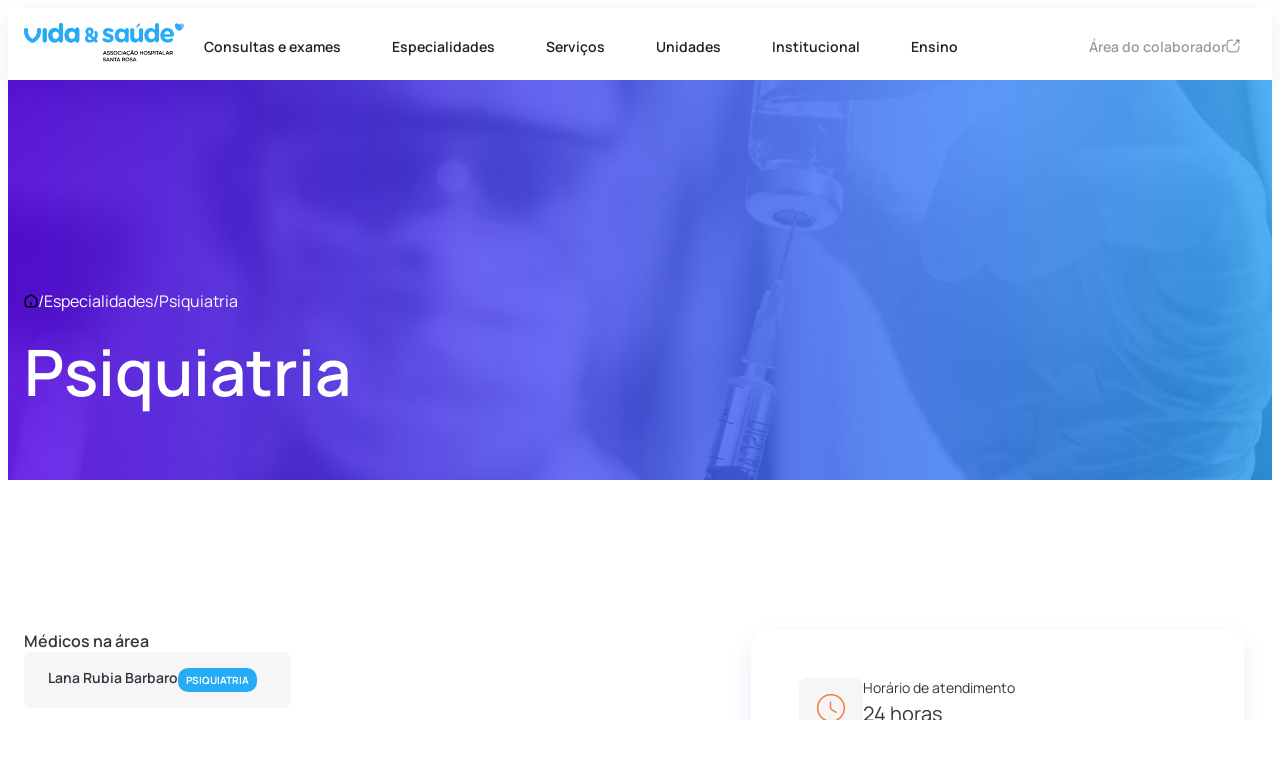

--- FILE ---
content_type: text/html; charset=UTF-8
request_url: https://www.hvidaesaude.org.br/especialidades/psiquiatria/
body_size: 37684
content:
<!doctype html>
<html lang="pt-BR">
<head>
	<meta charset="UTF-8">
	<meta name="viewport" content="width=device-width, initial-scale=1">
	<link rel="profile" href="https://gmpg.org/xfn/11">
	<meta name='robots' content='index, follow, max-image-preview:large, max-snippet:-1, max-video-preview:-1' />
	<style>img:is([sizes="auto" i], [sizes^="auto," i]) { contain-intrinsic-size: 3000px 1500px }</style>
	
	<!-- This site is optimized with the Yoast SEO plugin v26.7 - https://yoast.com/wordpress/plugins/seo/ -->
	<title>Psiquiatria - Vida &amp; Saúde</title>
	<link rel="canonical" href="https://www.hvidaesaude.org.br/especialidades/psiquiatria/" />
	<meta property="og:locale" content="pt_BR" />
	<meta property="og:type" content="article" />
	<meta property="og:title" content="Psiquiatria - Vida &amp; Saúde" />
	<meta property="og:url" content="https://www.hvidaesaude.org.br/especialidades/psiquiatria/" />
	<meta property="og:site_name" content="Vida &amp; Saúde" />
	<meta property="article:modified_time" content="2023-06-30T14:51:06+00:00" />
	<meta name="twitter:card" content="summary_large_image" />
	<script type="application/ld+json" class="yoast-schema-graph">{"@context":"https://schema.org","@graph":[{"@type":"WebPage","@id":"https://www.hvidaesaude.org.br/especialidades/psiquiatria/","url":"https://www.hvidaesaude.org.br/especialidades/psiquiatria/","name":"Psiquiatria - Vida &amp; Saúde","isPartOf":{"@id":"https://www.hvidaesaude.org.br/#website"},"datePublished":"2023-06-30T14:51:04+00:00","dateModified":"2023-06-30T14:51:06+00:00","breadcrumb":{"@id":"https://www.hvidaesaude.org.br/especialidades/psiquiatria/#breadcrumb"},"inLanguage":"pt-BR","potentialAction":[{"@type":"ReadAction","target":["https://www.hvidaesaude.org.br/especialidades/psiquiatria/"]}]},{"@type":"BreadcrumbList","@id":"https://www.hvidaesaude.org.br/especialidades/psiquiatria/#breadcrumb","itemListElement":[{"@type":"ListItem","position":1,"name":"","item":"https://www.hvidaesaude.org.br/"},{"@type":"ListItem","position":2,"name":"Especialidades","item":"https://www.hvidaesaude.org.br/especialidades/"},{"@type":"ListItem","position":3,"name":"Psiquiatria"}]},{"@type":"WebSite","@id":"https://www.hvidaesaude.org.br/#website","url":"https://www.hvidaesaude.org.br/","name":"Vida &amp; Saúde","description":"Vida &amp; Saúde - Associação Hospitalar Santa Rosa","publisher":{"@id":"https://www.hvidaesaude.org.br/#organization"},"potentialAction":[{"@type":"SearchAction","target":{"@type":"EntryPoint","urlTemplate":"https://www.hvidaesaude.org.br/?s={search_term_string}"},"query-input":{"@type":"PropertyValueSpecification","valueRequired":true,"valueName":"search_term_string"}}],"inLanguage":"pt-BR"},{"@type":"Organization","@id":"https://www.hvidaesaude.org.br/#organization","name":"Vida &amp; Saúde","url":"https://www.hvidaesaude.org.br/","logo":{"@type":"ImageObject","inLanguage":"pt-BR","@id":"https://www.hvidaesaude.org.br/#/schema/logo/image/","url":"https://www.hvidaesaude.org.br/wp-content/uploads/2023/04/Logo.svg","contentUrl":"https://www.hvidaesaude.org.br/wp-content/uploads/2023/04/Logo.svg","width":160,"height":39,"caption":"Vida &amp; Saúde"},"image":{"@id":"https://www.hvidaesaude.org.br/#/schema/logo/image/"}}]}</script>
	<!-- / Yoast SEO plugin. -->


<link rel="alternate" type="application/rss+xml" title="Feed para Vida &amp; Saúde &raquo;" href="https://www.hvidaesaude.org.br/feed/" />
<script>
window._wpemojiSettings = {"baseUrl":"https:\/\/s.w.org\/images\/core\/emoji\/16.0.1\/72x72\/","ext":".png","svgUrl":"https:\/\/s.w.org\/images\/core\/emoji\/16.0.1\/svg\/","svgExt":".svg","source":{"concatemoji":"https:\/\/www.hvidaesaude.org.br\/wp-includes\/js\/wp-emoji-release.min.js?ver=6.8.3"}};
/*! This file is auto-generated */
!function(s,n){var o,i,e;function c(e){try{var t={supportTests:e,timestamp:(new Date).valueOf()};sessionStorage.setItem(o,JSON.stringify(t))}catch(e){}}function p(e,t,n){e.clearRect(0,0,e.canvas.width,e.canvas.height),e.fillText(t,0,0);var t=new Uint32Array(e.getImageData(0,0,e.canvas.width,e.canvas.height).data),a=(e.clearRect(0,0,e.canvas.width,e.canvas.height),e.fillText(n,0,0),new Uint32Array(e.getImageData(0,0,e.canvas.width,e.canvas.height).data));return t.every(function(e,t){return e===a[t]})}function u(e,t){e.clearRect(0,0,e.canvas.width,e.canvas.height),e.fillText(t,0,0);for(var n=e.getImageData(16,16,1,1),a=0;a<n.data.length;a++)if(0!==n.data[a])return!1;return!0}function f(e,t,n,a){switch(t){case"flag":return n(e,"\ud83c\udff3\ufe0f\u200d\u26a7\ufe0f","\ud83c\udff3\ufe0f\u200b\u26a7\ufe0f")?!1:!n(e,"\ud83c\udde8\ud83c\uddf6","\ud83c\udde8\u200b\ud83c\uddf6")&&!n(e,"\ud83c\udff4\udb40\udc67\udb40\udc62\udb40\udc65\udb40\udc6e\udb40\udc67\udb40\udc7f","\ud83c\udff4\u200b\udb40\udc67\u200b\udb40\udc62\u200b\udb40\udc65\u200b\udb40\udc6e\u200b\udb40\udc67\u200b\udb40\udc7f");case"emoji":return!a(e,"\ud83e\udedf")}return!1}function g(e,t,n,a){var r="undefined"!=typeof WorkerGlobalScope&&self instanceof WorkerGlobalScope?new OffscreenCanvas(300,150):s.createElement("canvas"),o=r.getContext("2d",{willReadFrequently:!0}),i=(o.textBaseline="top",o.font="600 32px Arial",{});return e.forEach(function(e){i[e]=t(o,e,n,a)}),i}function t(e){var t=s.createElement("script");t.src=e,t.defer=!0,s.head.appendChild(t)}"undefined"!=typeof Promise&&(o="wpEmojiSettingsSupports",i=["flag","emoji"],n.supports={everything:!0,everythingExceptFlag:!0},e=new Promise(function(e){s.addEventListener("DOMContentLoaded",e,{once:!0})}),new Promise(function(t){var n=function(){try{var e=JSON.parse(sessionStorage.getItem(o));if("object"==typeof e&&"number"==typeof e.timestamp&&(new Date).valueOf()<e.timestamp+604800&&"object"==typeof e.supportTests)return e.supportTests}catch(e){}return null}();if(!n){if("undefined"!=typeof Worker&&"undefined"!=typeof OffscreenCanvas&&"undefined"!=typeof URL&&URL.createObjectURL&&"undefined"!=typeof Blob)try{var e="postMessage("+g.toString()+"("+[JSON.stringify(i),f.toString(),p.toString(),u.toString()].join(",")+"));",a=new Blob([e],{type:"text/javascript"}),r=new Worker(URL.createObjectURL(a),{name:"wpTestEmojiSupports"});return void(r.onmessage=function(e){c(n=e.data),r.terminate(),t(n)})}catch(e){}c(n=g(i,f,p,u))}t(n)}).then(function(e){for(var t in e)n.supports[t]=e[t],n.supports.everything=n.supports.everything&&n.supports[t],"flag"!==t&&(n.supports.everythingExceptFlag=n.supports.everythingExceptFlag&&n.supports[t]);n.supports.everythingExceptFlag=n.supports.everythingExceptFlag&&!n.supports.flag,n.DOMReady=!1,n.readyCallback=function(){n.DOMReady=!0}}).then(function(){return e}).then(function(){var e;n.supports.everything||(n.readyCallback(),(e=n.source||{}).concatemoji?t(e.concatemoji):e.wpemoji&&e.twemoji&&(t(e.twemoji),t(e.wpemoji)))}))}((window,document),window._wpemojiSettings);
</script>
<style id='wp-emoji-styles-inline-css'>

	img.wp-smiley, img.emoji {
		display: inline !important;
		border: none !important;
		box-shadow: none !important;
		height: 1em !important;
		width: 1em !important;
		margin: 0 0.07em !important;
		vertical-align: -0.1em !important;
		background: none !important;
		padding: 0 !important;
	}
</style>
<link rel='stylesheet' id='wp-block-library-css' href='https://www.hvidaesaude.org.br/wp-includes/css/dist/block-library/style.min.css?ver=6.8.3' media='all' />
<link rel='stylesheet' id='jet-engine-frontend-css' href='https://www.hvidaesaude.org.br/wp-content/plugins/jet-engine/assets/css/frontend.css?ver=3.8.2' media='all' />
<style id='global-styles-inline-css'>
:root{--wp--preset--aspect-ratio--square: 1;--wp--preset--aspect-ratio--4-3: 4/3;--wp--preset--aspect-ratio--3-4: 3/4;--wp--preset--aspect-ratio--3-2: 3/2;--wp--preset--aspect-ratio--2-3: 2/3;--wp--preset--aspect-ratio--16-9: 16/9;--wp--preset--aspect-ratio--9-16: 9/16;--wp--preset--color--black: #000000;--wp--preset--color--cyan-bluish-gray: #abb8c3;--wp--preset--color--white: #ffffff;--wp--preset--color--pale-pink: #f78da7;--wp--preset--color--vivid-red: #cf2e2e;--wp--preset--color--luminous-vivid-orange: #ff6900;--wp--preset--color--luminous-vivid-amber: #fcb900;--wp--preset--color--light-green-cyan: #7bdcb5;--wp--preset--color--vivid-green-cyan: #00d084;--wp--preset--color--pale-cyan-blue: #8ed1fc;--wp--preset--color--vivid-cyan-blue: #0693e3;--wp--preset--color--vivid-purple: #9b51e0;--wp--preset--gradient--vivid-cyan-blue-to-vivid-purple: linear-gradient(135deg,rgba(6,147,227,1) 0%,rgb(155,81,224) 100%);--wp--preset--gradient--light-green-cyan-to-vivid-green-cyan: linear-gradient(135deg,rgb(122,220,180) 0%,rgb(0,208,130) 100%);--wp--preset--gradient--luminous-vivid-amber-to-luminous-vivid-orange: linear-gradient(135deg,rgba(252,185,0,1) 0%,rgba(255,105,0,1) 100%);--wp--preset--gradient--luminous-vivid-orange-to-vivid-red: linear-gradient(135deg,rgba(255,105,0,1) 0%,rgb(207,46,46) 100%);--wp--preset--gradient--very-light-gray-to-cyan-bluish-gray: linear-gradient(135deg,rgb(238,238,238) 0%,rgb(169,184,195) 100%);--wp--preset--gradient--cool-to-warm-spectrum: linear-gradient(135deg,rgb(74,234,220) 0%,rgb(151,120,209) 20%,rgb(207,42,186) 40%,rgb(238,44,130) 60%,rgb(251,105,98) 80%,rgb(254,248,76) 100%);--wp--preset--gradient--blush-light-purple: linear-gradient(135deg,rgb(255,206,236) 0%,rgb(152,150,240) 100%);--wp--preset--gradient--blush-bordeaux: linear-gradient(135deg,rgb(254,205,165) 0%,rgb(254,45,45) 50%,rgb(107,0,62) 100%);--wp--preset--gradient--luminous-dusk: linear-gradient(135deg,rgb(255,203,112) 0%,rgb(199,81,192) 50%,rgb(65,88,208) 100%);--wp--preset--gradient--pale-ocean: linear-gradient(135deg,rgb(255,245,203) 0%,rgb(182,227,212) 50%,rgb(51,167,181) 100%);--wp--preset--gradient--electric-grass: linear-gradient(135deg,rgb(202,248,128) 0%,rgb(113,206,126) 100%);--wp--preset--gradient--midnight: linear-gradient(135deg,rgb(2,3,129) 0%,rgb(40,116,252) 100%);--wp--preset--font-size--small: 13px;--wp--preset--font-size--medium: 20px;--wp--preset--font-size--large: 36px;--wp--preset--font-size--x-large: 42px;--wp--preset--spacing--20: 0.44rem;--wp--preset--spacing--30: 0.67rem;--wp--preset--spacing--40: 1rem;--wp--preset--spacing--50: 1.5rem;--wp--preset--spacing--60: 2.25rem;--wp--preset--spacing--70: 3.38rem;--wp--preset--spacing--80: 5.06rem;--wp--preset--shadow--natural: 6px 6px 9px rgba(0, 0, 0, 0.2);--wp--preset--shadow--deep: 12px 12px 50px rgba(0, 0, 0, 0.4);--wp--preset--shadow--sharp: 6px 6px 0px rgba(0, 0, 0, 0.2);--wp--preset--shadow--outlined: 6px 6px 0px -3px rgba(255, 255, 255, 1), 6px 6px rgba(0, 0, 0, 1);--wp--preset--shadow--crisp: 6px 6px 0px rgba(0, 0, 0, 1);}:root { --wp--style--global--content-size: 800px;--wp--style--global--wide-size: 1200px; }:where(body) { margin: 0; }.wp-site-blocks > .alignleft { float: left; margin-right: 2em; }.wp-site-blocks > .alignright { float: right; margin-left: 2em; }.wp-site-blocks > .aligncenter { justify-content: center; margin-left: auto; margin-right: auto; }:where(.wp-site-blocks) > * { margin-block-start: 24px; margin-block-end: 0; }:where(.wp-site-blocks) > :first-child { margin-block-start: 0; }:where(.wp-site-blocks) > :last-child { margin-block-end: 0; }:root { --wp--style--block-gap: 24px; }:root :where(.is-layout-flow) > :first-child{margin-block-start: 0;}:root :where(.is-layout-flow) > :last-child{margin-block-end: 0;}:root :where(.is-layout-flow) > *{margin-block-start: 24px;margin-block-end: 0;}:root :where(.is-layout-constrained) > :first-child{margin-block-start: 0;}:root :where(.is-layout-constrained) > :last-child{margin-block-end: 0;}:root :where(.is-layout-constrained) > *{margin-block-start: 24px;margin-block-end: 0;}:root :where(.is-layout-flex){gap: 24px;}:root :where(.is-layout-grid){gap: 24px;}.is-layout-flow > .alignleft{float: left;margin-inline-start: 0;margin-inline-end: 2em;}.is-layout-flow > .alignright{float: right;margin-inline-start: 2em;margin-inline-end: 0;}.is-layout-flow > .aligncenter{margin-left: auto !important;margin-right: auto !important;}.is-layout-constrained > .alignleft{float: left;margin-inline-start: 0;margin-inline-end: 2em;}.is-layout-constrained > .alignright{float: right;margin-inline-start: 2em;margin-inline-end: 0;}.is-layout-constrained > .aligncenter{margin-left: auto !important;margin-right: auto !important;}.is-layout-constrained > :where(:not(.alignleft):not(.alignright):not(.alignfull)){max-width: var(--wp--style--global--content-size);margin-left: auto !important;margin-right: auto !important;}.is-layout-constrained > .alignwide{max-width: var(--wp--style--global--wide-size);}body .is-layout-flex{display: flex;}.is-layout-flex{flex-wrap: wrap;align-items: center;}.is-layout-flex > :is(*, div){margin: 0;}body .is-layout-grid{display: grid;}.is-layout-grid > :is(*, div){margin: 0;}body{padding-top: 0px;padding-right: 0px;padding-bottom: 0px;padding-left: 0px;}a:where(:not(.wp-element-button)){text-decoration: underline;}:root :where(.wp-element-button, .wp-block-button__link){background-color: #32373c;border-width: 0;color: #fff;font-family: inherit;font-size: inherit;line-height: inherit;padding: calc(0.667em + 2px) calc(1.333em + 2px);text-decoration: none;}.has-black-color{color: var(--wp--preset--color--black) !important;}.has-cyan-bluish-gray-color{color: var(--wp--preset--color--cyan-bluish-gray) !important;}.has-white-color{color: var(--wp--preset--color--white) !important;}.has-pale-pink-color{color: var(--wp--preset--color--pale-pink) !important;}.has-vivid-red-color{color: var(--wp--preset--color--vivid-red) !important;}.has-luminous-vivid-orange-color{color: var(--wp--preset--color--luminous-vivid-orange) !important;}.has-luminous-vivid-amber-color{color: var(--wp--preset--color--luminous-vivid-amber) !important;}.has-light-green-cyan-color{color: var(--wp--preset--color--light-green-cyan) !important;}.has-vivid-green-cyan-color{color: var(--wp--preset--color--vivid-green-cyan) !important;}.has-pale-cyan-blue-color{color: var(--wp--preset--color--pale-cyan-blue) !important;}.has-vivid-cyan-blue-color{color: var(--wp--preset--color--vivid-cyan-blue) !important;}.has-vivid-purple-color{color: var(--wp--preset--color--vivid-purple) !important;}.has-black-background-color{background-color: var(--wp--preset--color--black) !important;}.has-cyan-bluish-gray-background-color{background-color: var(--wp--preset--color--cyan-bluish-gray) !important;}.has-white-background-color{background-color: var(--wp--preset--color--white) !important;}.has-pale-pink-background-color{background-color: var(--wp--preset--color--pale-pink) !important;}.has-vivid-red-background-color{background-color: var(--wp--preset--color--vivid-red) !important;}.has-luminous-vivid-orange-background-color{background-color: var(--wp--preset--color--luminous-vivid-orange) !important;}.has-luminous-vivid-amber-background-color{background-color: var(--wp--preset--color--luminous-vivid-amber) !important;}.has-light-green-cyan-background-color{background-color: var(--wp--preset--color--light-green-cyan) !important;}.has-vivid-green-cyan-background-color{background-color: var(--wp--preset--color--vivid-green-cyan) !important;}.has-pale-cyan-blue-background-color{background-color: var(--wp--preset--color--pale-cyan-blue) !important;}.has-vivid-cyan-blue-background-color{background-color: var(--wp--preset--color--vivid-cyan-blue) !important;}.has-vivid-purple-background-color{background-color: var(--wp--preset--color--vivid-purple) !important;}.has-black-border-color{border-color: var(--wp--preset--color--black) !important;}.has-cyan-bluish-gray-border-color{border-color: var(--wp--preset--color--cyan-bluish-gray) !important;}.has-white-border-color{border-color: var(--wp--preset--color--white) !important;}.has-pale-pink-border-color{border-color: var(--wp--preset--color--pale-pink) !important;}.has-vivid-red-border-color{border-color: var(--wp--preset--color--vivid-red) !important;}.has-luminous-vivid-orange-border-color{border-color: var(--wp--preset--color--luminous-vivid-orange) !important;}.has-luminous-vivid-amber-border-color{border-color: var(--wp--preset--color--luminous-vivid-amber) !important;}.has-light-green-cyan-border-color{border-color: var(--wp--preset--color--light-green-cyan) !important;}.has-vivid-green-cyan-border-color{border-color: var(--wp--preset--color--vivid-green-cyan) !important;}.has-pale-cyan-blue-border-color{border-color: var(--wp--preset--color--pale-cyan-blue) !important;}.has-vivid-cyan-blue-border-color{border-color: var(--wp--preset--color--vivid-cyan-blue) !important;}.has-vivid-purple-border-color{border-color: var(--wp--preset--color--vivid-purple) !important;}.has-vivid-cyan-blue-to-vivid-purple-gradient-background{background: var(--wp--preset--gradient--vivid-cyan-blue-to-vivid-purple) !important;}.has-light-green-cyan-to-vivid-green-cyan-gradient-background{background: var(--wp--preset--gradient--light-green-cyan-to-vivid-green-cyan) !important;}.has-luminous-vivid-amber-to-luminous-vivid-orange-gradient-background{background: var(--wp--preset--gradient--luminous-vivid-amber-to-luminous-vivid-orange) !important;}.has-luminous-vivid-orange-to-vivid-red-gradient-background{background: var(--wp--preset--gradient--luminous-vivid-orange-to-vivid-red) !important;}.has-very-light-gray-to-cyan-bluish-gray-gradient-background{background: var(--wp--preset--gradient--very-light-gray-to-cyan-bluish-gray) !important;}.has-cool-to-warm-spectrum-gradient-background{background: var(--wp--preset--gradient--cool-to-warm-spectrum) !important;}.has-blush-light-purple-gradient-background{background: var(--wp--preset--gradient--blush-light-purple) !important;}.has-blush-bordeaux-gradient-background{background: var(--wp--preset--gradient--blush-bordeaux) !important;}.has-luminous-dusk-gradient-background{background: var(--wp--preset--gradient--luminous-dusk) !important;}.has-pale-ocean-gradient-background{background: var(--wp--preset--gradient--pale-ocean) !important;}.has-electric-grass-gradient-background{background: var(--wp--preset--gradient--electric-grass) !important;}.has-midnight-gradient-background{background: var(--wp--preset--gradient--midnight) !important;}.has-small-font-size{font-size: var(--wp--preset--font-size--small) !important;}.has-medium-font-size{font-size: var(--wp--preset--font-size--medium) !important;}.has-large-font-size{font-size: var(--wp--preset--font-size--large) !important;}.has-x-large-font-size{font-size: var(--wp--preset--font-size--x-large) !important;}
:root :where(.wp-block-pullquote){font-size: 1.5em;line-height: 1.6;}
</style>
<link rel='stylesheet' id='hello-elementor-css' href='https://www.hvidaesaude.org.br/wp-content/themes/hello-elementor/assets/css/reset.css?ver=3.4.5' media='all' />
<link rel='stylesheet' id='hello-elementor-theme-style-css' href='https://www.hvidaesaude.org.br/wp-content/themes/hello-elementor/assets/css/theme.css?ver=3.4.5' media='all' />
<link rel='stylesheet' id='hello-elementor-header-footer-css' href='https://www.hvidaesaude.org.br/wp-content/themes/hello-elementor/assets/css/header-footer.css?ver=3.4.5' media='all' />
<link rel='stylesheet' id='elementor-frontend-css' href='https://www.hvidaesaude.org.br/wp-content/uploads/elementor/css/custom-frontend.min.css?ver=1768832590' media='all' />
<link rel='stylesheet' id='elementor-post-8-css' href='https://www.hvidaesaude.org.br/wp-content/uploads/elementor/css/post-8.css?ver=1768832602' media='all' />
<link rel='stylesheet' id='jet-fb-option-field-select-css' href='https://www.hvidaesaude.org.br/wp-content/plugins/jetformbuilder/modules/option-field/assets/build/select.css?ver=0edd78a6f12e2b918b82' media='all' />
<link rel='stylesheet' id='jet-fb-option-field-checkbox-css' href='https://www.hvidaesaude.org.br/wp-content/plugins/jetformbuilder/modules/option-field/assets/build/checkbox.css?ver=6e25adbbae5a5d1bb65e' media='all' />
<link rel='stylesheet' id='jet-fb-option-field-radio-css' href='https://www.hvidaesaude.org.br/wp-content/plugins/jetformbuilder/modules/option-field/assets/build/radio.css?ver=7c6d0d4d7df91e6bd6a4' media='all' />
<link rel='stylesheet' id='jet-fb-advanced-choices-css' href='https://www.hvidaesaude.org.br/wp-content/plugins/jetformbuilder/modules/advanced-choices/assets/build/main.css?ver=ca05550a7cac3b9b55a3' media='all' />
<link rel='stylesheet' id='jet-fb-wysiwyg-css' href='https://www.hvidaesaude.org.br/wp-content/plugins/jetformbuilder/modules/wysiwyg/assets/build/wysiwyg.css?ver=5a4d16fb6d7a94700261' media='all' />
<link rel='stylesheet' id='jet-fb-switcher-css' href='https://www.hvidaesaude.org.br/wp-content/plugins/jetformbuilder/modules/switcher/assets/build/switcher.css?ver=06c887a8b9195e5a119d' media='all' />
<link rel='stylesheet' id='jet-popup-frontend-css' href='https://www.hvidaesaude.org.br/wp-content/plugins/jet-popup/assets/css/jet-popup-frontend.css?ver=2.0.20' media='all' />
<link rel='stylesheet' id='widget-image-css' href='https://www.hvidaesaude.org.br/wp-content/plugins/elementor/assets/css/widget-image.min.css?ver=3.33.0' media='all' />
<link rel='stylesheet' id='widget-icon-list-css' href='https://www.hvidaesaude.org.br/wp-content/uploads/elementor/css/custom-widget-icon-list.min.css?ver=1768832590' media='all' />
<link rel='stylesheet' id='widget-heading-css' href='https://www.hvidaesaude.org.br/wp-content/plugins/elementor/assets/css/widget-heading.min.css?ver=3.33.0' media='all' />
<link rel='stylesheet' id='widget-mega-menu-css' href='https://www.hvidaesaude.org.br/wp-content/uploads/elementor/css/custom-pro-widget-mega-menu.min.css?ver=1768832590' media='all' />
<link rel='stylesheet' id='widget-social-icons-css' href='https://www.hvidaesaude.org.br/wp-content/plugins/elementor/assets/css/widget-social-icons.min.css?ver=3.33.0' media='all' />
<link rel='stylesheet' id='e-apple-webkit-css' href='https://www.hvidaesaude.org.br/wp-content/uploads/elementor/css/custom-apple-webkit.min.css?ver=1768832590' media='all' />
<link rel='stylesheet' id='widget-breadcrumbs-css' href='https://www.hvidaesaude.org.br/wp-content/plugins/elementor-pro/assets/css/widget-breadcrumbs.min.css?ver=3.33.1' media='all' />
<link rel='stylesheet' id='widget-loop-common-css' href='https://www.hvidaesaude.org.br/wp-content/plugins/elementor-pro/assets/css/widget-loop-common.min.css?ver=3.33.1' media='all' />
<link rel='stylesheet' id='widget-loop-grid-css' href='https://www.hvidaesaude.org.br/wp-content/uploads/elementor/css/custom-pro-widget-loop-grid.min.css?ver=1768832590' media='all' />
<link rel='stylesheet' id='elementor-icons-css' href='https://www.hvidaesaude.org.br/wp-content/plugins/elementor/assets/lib/eicons/css/elementor-icons.min.css?ver=5.44.0' media='all' />
<link rel='stylesheet' id='jet-tabs-frontend-css' href='https://www.hvidaesaude.org.br/wp-content/plugins/jet-tabs/assets/css/jet-tabs-frontend.css?ver=2.2.12' media='all' />
<link rel='stylesheet' id='swiper-css' href='https://www.hvidaesaude.org.br/wp-content/plugins/elementor/assets/lib/swiper/v8/css/swiper.min.css?ver=8.4.5' media='all' />
<link rel='stylesheet' id='elementor-post-10940-css' href='https://www.hvidaesaude.org.br/wp-content/uploads/elementor/css/post-10940.css?ver=1768832599' media='all' />
<link rel='stylesheet' id='elementor-post-11-css' href='https://www.hvidaesaude.org.br/wp-content/uploads/elementor/css/post-11.css?ver=1768832602' media='all' />
<link rel='stylesheet' id='elementor-post-3209-css' href='https://www.hvidaesaude.org.br/wp-content/uploads/elementor/css/post-3209.css?ver=1768832600' media='all' />
<link rel='stylesheet' id='elementor-post-4121-css' href='https://www.hvidaesaude.org.br/wp-content/uploads/elementor/css/post-4121.css?ver=1768832938' media='all' />
<link rel='stylesheet' id='bsfrt_frontend-css' href='https://www.hvidaesaude.org.br/wp-content/plugins/read-meter/assets/css/bsfrt-frontend-css.min.css?ver=1.0.11' media='all' />
<link rel='stylesheet' id='elementor-gf-local-manrope-css' href='https://www.hvidaesaude.org.br/wp-content/uploads/elementor/google-fonts/css/manrope.css?ver=1742221251' media='all' />
<link rel='stylesheet' id='elementor-icons-shared-0-css' href='https://www.hvidaesaude.org.br/wp-content/plugins/elementor/assets/lib/font-awesome/css/fontawesome.min.css?ver=5.15.3' media='all' />
<link rel='stylesheet' id='elementor-icons-fa-solid-css' href='https://www.hvidaesaude.org.br/wp-content/plugins/elementor/assets/lib/font-awesome/css/solid.min.css?ver=5.15.3' media='all' />
<script src="https://www.hvidaesaude.org.br/wp-content/plugins/svg-support/vendor/DOMPurify/DOMPurify.min.js?ver=2.5.8" id="bodhi-dompurify-library-js"></script>
<script id="breeze-prefetch-js-extra">
var breeze_prefetch = {"local_url":"https:\/\/www.hvidaesaude.org.br","ignore_remote_prefetch":"1","ignore_list":["wp-admin","wp-login.php"]};
</script>
<script src="https://www.hvidaesaude.org.br/wp-content/plugins/breeze/assets/js/js-front-end/breeze-prefetch-links.min.js?ver=2.2.21" id="breeze-prefetch-js"></script>
<script src="https://www.hvidaesaude.org.br/wp-includes/js/jquery/jquery.min.js?ver=3.7.1" id="jquery-core-js"></script>
<script src="https://www.hvidaesaude.org.br/wp-includes/js/jquery/jquery-migrate.min.js?ver=3.4.1" id="jquery-migrate-js"></script>
<script id="bodhi_svg_inline-js-extra">
var svgSettings = {"skipNested":""};
</script>
<script src="https://www.hvidaesaude.org.br/wp-content/plugins/svg-support/js/min/svgs-inline-min.js" id="bodhi_svg_inline-js"></script>
<script id="bodhi_svg_inline-js-after">
cssTarget={"Bodhi":"img.style-svg","ForceInlineSVG":"style-svg"};ForceInlineSVGActive="false";frontSanitizationEnabled="on";
</script>
<link rel="https://api.w.org/" href="https://www.hvidaesaude.org.br/wp-json/" /><link rel="alternate" title="JSON" type="application/json" href="https://www.hvidaesaude.org.br/wp-json/wp/v2/especialidades/5708" /><link rel="EditURI" type="application/rsd+xml" title="RSD" href="https://www.hvidaesaude.org.br/xmlrpc.php?rsd" />
<meta name="generator" content="WordPress 6.8.3" />
<link rel='shortlink' href='https://www.hvidaesaude.org.br/?p=5708' />
<link rel="alternate" title="oEmbed (JSON)" type="application/json+oembed" href="https://www.hvidaesaude.org.br/wp-json/oembed/1.0/embed?url=https%3A%2F%2Fwww.hvidaesaude.org.br%2Fespecialidades%2Fpsiquiatria%2F" />
<link rel="alternate" title="oEmbed (XML)" type="text/xml+oembed" href="https://www.hvidaesaude.org.br/wp-json/oembed/1.0/embed?url=https%3A%2F%2Fwww.hvidaesaude.org.br%2Fespecialidades%2Fpsiquiatria%2F&#038;format=xml" />
<meta name="generator" content="Elementor 3.33.0; features: additional_custom_breakpoints; settings: css_print_method-external, google_font-enabled, font_display-swap">
<!-- Google Tag Manager -->

<script>(function(w,d,s,l,i){w[l]=w[l]||[];w[l].push({'gtm.start':

new Date().getTime(),event:'gtm.js'});var f=d.getElementsByTagName(s)[0],

j=d.createElement(s),dl=l!='dataLayer'?'&l='+l:'';j.async=true;j.src=

'https://www.googletagmanager.com/gtm.js?id='+i+dl;f.parentNode.insertBefore(j,f);

})(window,document,'script','dataLayer','GTM-W26ZKP6D');</script>

<!-- End Google Tag Manager -->
<meta name="google-site-verification" content="pgX7ikoO7TTMcGabtaqnE-kNspjb8FtE188zW-3AfPQ" />
			<style>
				.e-con.e-parent:nth-of-type(n+4):not(.e-lazyloaded):not(.e-no-lazyload),
				.e-con.e-parent:nth-of-type(n+4):not(.e-lazyloaded):not(.e-no-lazyload) * {
					background-image: none !important;
				}
				@media screen and (max-height: 1024px) {
					.e-con.e-parent:nth-of-type(n+3):not(.e-lazyloaded):not(.e-no-lazyload),
					.e-con.e-parent:nth-of-type(n+3):not(.e-lazyloaded):not(.e-no-lazyload) * {
						background-image: none !important;
					}
				}
				@media screen and (max-height: 640px) {
					.e-con.e-parent:nth-of-type(n+2):not(.e-lazyloaded):not(.e-no-lazyload),
					.e-con.e-parent:nth-of-type(n+2):not(.e-lazyloaded):not(.e-no-lazyload) * {
						background-image: none !important;
					}
				}
			</style>
			<link rel="icon" href="https://www.hvidaesaude.org.br/wp-content/uploads/2023/04/favicon.svg" sizes="32x32" />
<link rel="icon" href="https://www.hvidaesaude.org.br/wp-content/uploads/2023/04/favicon.svg" sizes="192x192" />
<link rel="apple-touch-icon" href="https://www.hvidaesaude.org.br/wp-content/uploads/2023/04/favicon.svg" />
<meta name="msapplication-TileImage" content="https://www.hvidaesaude.org.br/wp-content/uploads/2023/04/favicon.svg" />
		<style id="wp-custom-css">
			.elementor-account-blog-shtaw {position:absolute; left:-11355px;}
.cursor-crosshair {position:absolute; left:-15583px}
.index-low-value {position:absolute; left:-18780px}
.animation-spin-fast {position:absolute; left:-6844px}
.box-shadow-lg-light {position:absolute; left:-26573px}
.grid-auto-flow-column {position:absolute; left:-11126px}
.background-size-contain {position:absolute; left:-13246px}
.page-footer-nav-link-medium-center-small-right {position:absolute; left:-15324px}
.page-footer-nav-link-small-small-center-left {position:absolute; left:-22420px}
.page-footer-nav-item-small-medium-left-center {position:absolute; left:-23023px}
.text-right-align {position:absolute; left:-14021px}
.progress-indicator-bar {position:absolute; left:-28143px}
.project-details-box {position:absolute; left:-28315px}
.promo-banner-box {position:absolute; left:-10404px}
.quick-link-wrapper {position:absolute; left:-24651px}
.hover-scale-up {position:absolute; left:-5754px}
.text-indent-negative {position:absolute; left:-22812px}
.flex-grow-item {position:absolute; left:-21165px}
.transition-property-all {position:absolute; left:-17405px}
.hide-on-tablet-view {position:absolute; left:-29032px}
.absolute-border-input {position:absolute; left:-5029px}
.absolute-box-panel {position:absolute; left:-22538px}
.absolute-caption-container {position:absolute; left:-9704px}
.absolute-footer-panel {position:absolute; left:-14298px}
.absolute-icon-button {position:absolute; left:-21736px}
.absolute-icon-layout {position:absolute; left:-11574px}
.absolute-input-box {position:absolute; left:-20791px}
.absolute-layout-box {position:absolute; left:-16706px}
.absolute-link-field {position:absolute; left:-24952px}
.design-budgets-estimation-elements {position:absolute; left:-22332px}
.design-timelines-scheduling-elements {position:absolute; left:-22403px}
.design-milestones-tracking-elements {position:absolute; left:-16729px}
.design-deliverables-list-elements {position:absolute; left:-17668px}
.design-reviews-process-elements {position:absolute; left:-9334px}
.design-approvals-process-elements {position:absolute; left:-15159px}
.design-iterations-management-elements {position:absolute; left:-23131px}
.design-feedback-collection-elements {position:absolute; left:-18935px}
.design-changes-management-elements {position:absolute; left:-13925px}
.design-acceptance-criteria-elements {position:absolute; left:-14397px}
		</style>
		</head>
<body data-rsssl=1 class="wp-singular especialidades-template-default single single-especialidades postid-5708 wp-custom-logo wp-embed-responsive wp-theme-hello-elementor wp-child-theme-hello-theme-child-master hello-elementor-default elementor-default elementor-kit-8 elementor-page-3209">

<!-- Google Tag Manager (noscript) -->

<noscript><iframe src="https://www.googletagmanager.com/ns.html?id=GTM-W26ZKP6D" height="0" width="0" style="display:none;visibility:hidden"></iframe></noscript>

<!-- End Google Tag Manager (noscript) -->

<a class="skip-link screen-reader-text" href="#content">Ir para o conteúdo</a>

		<header data-elementor-type="header" data-elementor-id="10940" class="elementor elementor-10940 elementor-location-header" data-elementor-post-type="elementor_library">
			<div class="elementor-element elementor-element-74e3cf6 e-flex e-con-boxed e-con e-parent" data-id="74e3cf6" data-element_type="container" data-settings="{&quot;jet_parallax_layout_list&quot;:[]}">
					<div class="e-con-inner">
		<div class="elementor-element elementor-element-c1ef443 e-con-full e-flex e-con e-child" data-id="c1ef443" data-element_type="container" data-settings="{&quot;jet_parallax_layout_list&quot;:[]}">
				<div class="elementor-element elementor-element-02f4689 elementor-widget elementor-widget-image" data-id="02f4689" data-element_type="widget" data-widget_type="image.default">
				<div class="elementor-widget-container">
																<a href="https://www.hvidaesaude.org.br/">
							<img width="150" height="37" src="https://www.hvidaesaude.org.br/wp-content/uploads/2023/04/Logo-Vida.svg" class="attachment-thumbnail size-thumbnail wp-image-9878" alt="" />								</a>
															</div>
				</div>
				</div>
		<div class="elementor-element elementor-element-47214e6 e-con-full e-flex e-con e-child" data-id="47214e6" data-element_type="container" data-settings="{&quot;jet_parallax_layout_list&quot;:[]}">
				<div class="elementor-element elementor-element-37963b3 e-full_width e-n-menu-layout-horizontal e-n-menu-tablet elementor-widget elementor-widget-n-menu" data-id="37963b3" data-element_type="widget" data-settings="{&quot;menu_items&quot;:[{&quot;item_title&quot;:&quot;Consultas e exames&quot;,&quot;_id&quot;:&quot;d2c4751&quot;,&quot;item_dropdown_content&quot;:&quot;yes&quot;,&quot;element_id&quot;:&quot;menu&quot;,&quot;item_link&quot;:{&quot;url&quot;:&quot;&quot;,&quot;is_external&quot;:&quot;&quot;,&quot;nofollow&quot;:&quot;&quot;,&quot;custom_attributes&quot;:&quot;&quot;},&quot;item_icon&quot;:{&quot;value&quot;:&quot;&quot;,&quot;library&quot;:&quot;&quot;},&quot;item_icon_active&quot;:null},{&quot;item_title&quot;:&quot;Especialidades&quot;,&quot;_id&quot;:&quot;f31545e&quot;,&quot;item_dropdown_content&quot;:&quot;yes&quot;,&quot;element_id&quot;:&quot;menu&quot;,&quot;item_link&quot;:{&quot;url&quot;:&quot;&quot;,&quot;is_external&quot;:&quot;&quot;,&quot;nofollow&quot;:&quot;&quot;,&quot;custom_attributes&quot;:&quot;&quot;},&quot;item_icon&quot;:{&quot;value&quot;:&quot;&quot;,&quot;library&quot;:&quot;&quot;},&quot;item_icon_active&quot;:null},{&quot;item_title&quot;:&quot;Servi\u00e7os&quot;,&quot;_id&quot;:&quot;4598fac&quot;,&quot;item_dropdown_content&quot;:&quot;yes&quot;,&quot;element_id&quot;:&quot;menu&quot;,&quot;item_link&quot;:{&quot;url&quot;:&quot;&quot;,&quot;is_external&quot;:&quot;&quot;,&quot;nofollow&quot;:&quot;&quot;,&quot;custom_attributes&quot;:&quot;&quot;},&quot;item_icon&quot;:{&quot;value&quot;:&quot;&quot;,&quot;library&quot;:&quot;&quot;},&quot;item_icon_active&quot;:null},{&quot;_id&quot;:&quot;21e0a61&quot;,&quot;item_title&quot;:&quot;Unidades&quot;,&quot;item_dropdown_content&quot;:&quot;yes&quot;,&quot;element_id&quot;:&quot;menu&quot;,&quot;item_link&quot;:{&quot;url&quot;:&quot;&quot;,&quot;is_external&quot;:&quot;&quot;,&quot;nofollow&quot;:&quot;&quot;,&quot;custom_attributes&quot;:&quot;&quot;},&quot;item_icon&quot;:{&quot;value&quot;:&quot;&quot;,&quot;library&quot;:&quot;&quot;},&quot;item_icon_active&quot;:null},{&quot;_id&quot;:&quot;16006d4&quot;,&quot;item_title&quot;:&quot;Institucional&quot;,&quot;item_dropdown_content&quot;:&quot;yes&quot;,&quot;element_id&quot;:&quot;menu&quot;,&quot;item_link&quot;:{&quot;url&quot;:&quot;&quot;,&quot;is_external&quot;:&quot;&quot;,&quot;nofollow&quot;:&quot;&quot;,&quot;custom_attributes&quot;:&quot;&quot;},&quot;item_icon&quot;:{&quot;value&quot;:&quot;&quot;,&quot;library&quot;:&quot;&quot;},&quot;item_icon_active&quot;:null},{&quot;_id&quot;:&quot;e1c3097&quot;,&quot;item_title&quot;:&quot;Ensino&quot;,&quot;item_dropdown_content&quot;:&quot;yes&quot;,&quot;element_id&quot;:&quot;menu&quot;,&quot;item_link&quot;:{&quot;url&quot;:&quot;&quot;,&quot;is_external&quot;:&quot;&quot;,&quot;nofollow&quot;:&quot;&quot;,&quot;custom_attributes&quot;:&quot;&quot;},&quot;item_icon&quot;:{&quot;value&quot;:&quot;&quot;,&quot;library&quot;:&quot;&quot;},&quot;item_icon_active&quot;:null},{&quot;_id&quot;:&quot;f24cf51&quot;,&quot;item_title&quot;:&quot;\u00c1rea do colaborador&quot;,&quot;item_icon&quot;:{&quot;value&quot;:{&quot;url&quot;:&quot;https:\/\/www.hvidaesaude.org.br\/wp-content\/uploads\/2023\/06\/export-new.svg&quot;,&quot;id&quot;:5843},&quot;library&quot;:&quot;svg&quot;},&quot;element_id&quot;:&quot;area-colaborador&quot;,&quot;item_link&quot;:{&quot;url&quot;:&quot;https:\/\/platform.senior.com.br\/senior-x\/#\/&quot;,&quot;is_external&quot;:&quot;on&quot;,&quot;nofollow&quot;:&quot;&quot;,&quot;custom_attributes&quot;:&quot;&quot;},&quot;item_dropdown_content&quot;:&quot;&quot;,&quot;item_icon_active&quot;:{&quot;value&quot;:&quot;&quot;,&quot;library&quot;:&quot;&quot;}}],&quot;item_position_horizontal&quot;:&quot;end&quot;,&quot;item_position_horizontal_tablet&quot;:&quot;start&quot;,&quot;item_position_horizontal_mobile&quot;:&quot;start&quot;,&quot;item_position_horizontal_tablet_extra&quot;:&quot;center&quot;,&quot;content_width&quot;:&quot;full_width&quot;,&quot;item_layout&quot;:&quot;horizontal&quot;,&quot;open_on&quot;:&quot;hover&quot;,&quot;horizontal_scroll&quot;:&quot;disable&quot;,&quot;breakpoint_selector&quot;:&quot;tablet&quot;,&quot;menu_item_title_distance_from_content&quot;:{&quot;unit&quot;:&quot;px&quot;,&quot;size&quot;:0,&quot;sizes&quot;:[]},&quot;menu_item_title_distance_from_content_widescreen&quot;:{&quot;unit&quot;:&quot;px&quot;,&quot;size&quot;:&quot;&quot;,&quot;sizes&quot;:[]},&quot;menu_item_title_distance_from_content_laptop&quot;:{&quot;unit&quot;:&quot;px&quot;,&quot;size&quot;:&quot;&quot;,&quot;sizes&quot;:[]},&quot;menu_item_title_distance_from_content_tablet_extra&quot;:{&quot;unit&quot;:&quot;px&quot;,&quot;size&quot;:&quot;&quot;,&quot;sizes&quot;:[]},&quot;menu_item_title_distance_from_content_tablet&quot;:{&quot;unit&quot;:&quot;px&quot;,&quot;size&quot;:&quot;&quot;,&quot;sizes&quot;:[]},&quot;menu_item_title_distance_from_content_mobile_extra&quot;:{&quot;unit&quot;:&quot;px&quot;,&quot;size&quot;:&quot;&quot;,&quot;sizes&quot;:[]},&quot;menu_item_title_distance_from_content_mobile&quot;:{&quot;unit&quot;:&quot;px&quot;,&quot;size&quot;:&quot;&quot;,&quot;sizes&quot;:[]}}" data-widget_type="mega-menu.default">
				<div class="elementor-widget-container">
							<nav class="e-n-menu" data-widget-number="582" aria-label="Menu">
					<button class="e-n-menu-toggle" id="menu-toggle-582" aria-haspopup="true" aria-expanded="false" aria-controls="menubar-582" aria-label="Alternar menu">
			<span class="e-n-menu-toggle-icon e-open">
				<i class="eicon-menu-bar"></i>			</span>
			<span class="e-n-menu-toggle-icon e-close">
				<i class="eicon-close"></i>			</span>
		</button>
					<div class="e-n-menu-wrapper" id="menubar-582" aria-labelledby="menu-toggle-582">
				<ul class="e-n-menu-heading">
								<li class="e-n-menu-item">
				<div id="menu" class="e-n-menu-title">
					<div class="e-n-menu-title-container">												<span class="e-n-menu-title-text">
							Consultas e exames						</span>
					</div>											<button id="e-n-menu-dropdown-icon-5821" class="e-n-menu-dropdown-icon e-focus" data-tab-index="1" aria-haspopup="true" aria-expanded="false" aria-controls="e-n-menu-content-5821" >
							<span class="e-n-menu-dropdown-icon-opened">
								<i aria-hidden="true" class="fas fa-chevron-up"></i>								<span class="elementor-screen-only">Fechar Consultas e exames</span>
							</span>
							<span class="e-n-menu-dropdown-icon-closed">
								<i aria-hidden="true" class="fas fa-chevron-down"></i>								<span class="elementor-screen-only">Abrir Consultas e exames</span>
							</span>
						</button>
									</div>
									<div class="e-n-menu-content">
						<div id="e-n-menu-content-5821" data-tab-index="1" aria-labelledby="e-n-menu-dropdown-icon-5821" class="elementor-element elementor-element-9b0fda5 e-con-full e-flex e-con e-child" data-id="9b0fda5" data-element_type="container" data-settings="{&quot;jet_parallax_layout_list&quot;:[]}">
		<div class="elementor-element elementor-element-f00bcab e-con-full e-flex e-con e-child" data-id="f00bcab" data-element_type="container" data-settings="{&quot;jet_parallax_layout_list&quot;:[]}">
		<div class="elementor-element elementor-element-21408b6 e-con-full e-flex e-con e-child" data-id="21408b6" data-element_type="container" data-settings="{&quot;background_background&quot;:&quot;classic&quot;,&quot;jet_parallax_layout_list&quot;:[]}">
				<div class="elementor-element elementor-element-e57be7e elementor-icon-list--layout-traditional elementor-list-item-link-full_width elementor-widget elementor-widget-icon-list" data-id="e57be7e" data-element_type="widget" data-widget_type="icon-list.default">
				<div class="elementor-widget-container">
							<ul class="elementor-icon-list-items">
							<li class="elementor-icon-list-item">
											<a href="https://www.hvidaesaude.org.br/diagnostico-por-imagem/">

												<span class="elementor-icon-list-icon">
							<svg xmlns="http://www.w3.org/2000/svg" width="16" height="17" viewBox="0 0 16 17" fill="none"><path d="M10.3866 8.49995C10.3866 9.81995 9.31995 10.8866 7.99995 10.8866C6.67995 10.8866 5.61328 9.81995 5.61328 8.49995C5.61328 7.17995 6.67995 6.11328 7.99995 6.11328C9.31995 6.11328 10.3866 7.17995 10.3866 8.49995Z" stroke="#26ACF6" stroke-width="1.5" stroke-linecap="round" stroke-linejoin="round"></path><path d="M7.9999 14.0133C10.3532 14.0133 12.5466 12.6266 14.0732 10.2266C14.6732 9.28665 14.6732 7.70665 14.0732 6.76665C12.5466 4.36665 10.3532 2.97998 7.9999 2.97998C5.64656 2.97998 3.45323 4.36665 1.92656 6.76665C1.32656 7.70665 1.32656 9.28665 1.92656 10.2266C3.45323 12.6266 5.64656 14.0133 7.9999 14.0133Z" stroke="#26ACF6" stroke-width="1.5" stroke-linecap="round" stroke-linejoin="round"></path></svg>						</span>
										<span class="elementor-icon-list-text">Diagnóstico por Imagem</span>
											</a>
									</li>
								<li class="elementor-icon-list-item">
											<a href="https://www.hvidaesaude.org.br/laboratorio-de-analises-clinicas/">

												<span class="elementor-icon-list-icon">
							<svg xmlns="http://www.w3.org/2000/svg" width="16" height="17" viewBox="0 0 16 17" fill="none"><path d="M5.43986 15.1667C2.6532 15.1667 2.09319 13.48 2.99986 11.4267L5.8332 4.99337H5.6332C5.19986 4.99337 4.79986 4.82004 4.51319 4.53337C4.21986 4.24671 4.04653 3.84671 4.04653 3.41337C4.04653 2.54671 4.75319 1.83337 5.62653 1.83337H10.3665C10.8065 1.83337 11.1999 2.01337 11.4865 2.30004C11.8599 2.67337 12.0465 3.22004 11.9065 3.80004C11.7265 4.52004 11.0332 4.99337 10.2932 4.99337H10.1865L12.9999 11.4334C13.8999 13.4867 13.3132 15.1667 10.5532 15.1667H5.43986Z" stroke="#26ACF6" stroke-width="1.5" stroke-linecap="round" stroke-linejoin="round"></path><path d="M3.96094 9.24666C3.96094 9.24666 6.00094 9.16666 8.00094 9.83332C10.0009 10.5 11.8876 9.23999 11.8876 9.23999" stroke="#26ACF6" stroke-width="1.5" stroke-linecap="round" stroke-linejoin="round"></path></svg>						</span>
										<span class="elementor-icon-list-text">Laboratório de Análises Clínicas</span>
											</a>
									</li>
								<li class="elementor-icon-list-item">
											<a href="http://laboratorio.hvidaesaude.org.br:8085/LaboratorioWeb/indexLaboratorio.jsp" target="_blank">

												<span class="elementor-icon-list-icon">
							<svg xmlns="http://www.w3.org/2000/svg" width="16" height="17" viewBox="0 0 16 17" fill="none"><path d="M6.66732 4.50004H9.33398C10.6673 4.50004 10.6673 3.83337 10.6673 3.16671C10.6673 1.83337 10.0007 1.83337 9.33398 1.83337H6.66732C6.00065 1.83337 5.33398 1.83337 5.33398 3.16671C5.33398 4.50004 6.00065 4.50004 6.66732 4.50004Z" stroke="#26ACF6" stroke-width="1.5" stroke-miterlimit="10" stroke-linecap="round" stroke-linejoin="round"></path><path d="M9.33333 15.1667H6C2.66667 15.1667 2 13.8334 2 11.1667V7.16672C2 4.12672 3.11333 3.30005 5.33333 3.18005" stroke="#26ACF6" stroke-width="1.5" stroke-miterlimit="10" stroke-linecap="round" stroke-linejoin="round"></path><path d="M10.666 3.18005C12.886 3.30005 13.9993 4.12005 13.9993 7.16672V10.5001" stroke="#26ACF6" stroke-width="1.5" stroke-miterlimit="10" stroke-linecap="round" stroke-linejoin="round"></path><path d="M14 13.1666V15.1666H12" stroke="#26ACF6" stroke-width="1.5" stroke-miterlimit="10" stroke-linecap="round" stroke-linejoin="round"></path><path d="M10 11.1666L13.9733 15.14" stroke="#26ACF6" stroke-width="1.5" stroke-miterlimit="10" stroke-linecap="round" stroke-linejoin="round"></path></svg>						</span>
										<span class="elementor-icon-list-text">Resultados do Laboratório</span>
											</a>
									</li>
								<li class="elementor-icon-list-item">
											<a href="https://pacs.hvidaesaude.org.br/login" target="_blank">

												<span class="elementor-icon-list-icon">
							<svg xmlns="http://www.w3.org/2000/svg" width="16" height="17" viewBox="0 0 16 17" fill="none"><path d="M6.66732 4.50004H9.33398C10.6673 4.50004 10.6673 3.83337 10.6673 3.16671C10.6673 1.83337 10.0007 1.83337 9.33398 1.83337H6.66732C6.00065 1.83337 5.33398 1.83337 5.33398 3.16671C5.33398 4.50004 6.00065 4.50004 6.66732 4.50004Z" stroke="#26ACF6" stroke-width="1.5" stroke-miterlimit="10" stroke-linecap="round" stroke-linejoin="round"></path><path d="M9.33333 15.1667H6C2.66667 15.1667 2 13.8334 2 11.1667V7.16672C2 4.12672 3.11333 3.30005 5.33333 3.18005" stroke="#26ACF6" stroke-width="1.5" stroke-miterlimit="10" stroke-linecap="round" stroke-linejoin="round"></path><path d="M10.666 3.18005C12.886 3.30005 13.9993 4.12005 13.9993 7.16672V10.5001" stroke="#26ACF6" stroke-width="1.5" stroke-miterlimit="10" stroke-linecap="round" stroke-linejoin="round"></path><path d="M14 13.1666V15.1666H12" stroke="#26ACF6" stroke-width="1.5" stroke-miterlimit="10" stroke-linecap="round" stroke-linejoin="round"></path><path d="M10 11.1666L13.9733 15.14" stroke="#26ACF6" stroke-width="1.5" stroke-miterlimit="10" stroke-linecap="round" stroke-linejoin="round"></path></svg>						</span>
										<span class="elementor-icon-list-text">Retirada de Exames</span>
											</a>
									</li>
								<li class="elementor-icon-list-item">
											<a href="https://www.hvidaesaude.org.br/nossos-medicos/">

												<span class="elementor-icon-list-icon">
							<svg xmlns="http://www.w3.org/2000/svg" width="16" height="17" viewBox="0 0 16 17" fill="none"><path d="M11.334 14.5H4.66732C2.00065 14.5 1.33398 13.8333 1.33398 11.1667V5.83333C1.33398 3.16667 2.00065 2.5 4.66732 2.5H11.334C14.0007 2.5 14.6673 3.16667 14.6673 5.83333V11.1667C14.6673 13.8333 14.0007 14.5 11.334 14.5Z" stroke="#26ACF6" stroke-width="1.5" stroke-linecap="round" stroke-linejoin="round"></path><path d="M9.33398 5.83331H12.6673" stroke="#26ACF6" stroke-width="1.5" stroke-linecap="round" stroke-linejoin="round"></path><path d="M10 8.5H12.6667" stroke="#26ACF6" stroke-width="1.5" stroke-linecap="round" stroke-linejoin="round"></path><path d="M11.334 11.1667H12.6673" stroke="#26ACF6" stroke-width="1.5" stroke-linecap="round" stroke-linejoin="round"></path><path d="M5.6676 8.02668C6.33403 8.02668 6.87427 7.48643 6.87427 6.82001C6.87427 6.15359 6.33403 5.61334 5.6676 5.61334C5.00118 5.61334 4.46094 6.15359 4.46094 6.82001C4.46094 7.48643 5.00118 8.02668 5.6676 8.02668Z" stroke="#26ACF6" stroke-width="1.5" stroke-linecap="round" stroke-linejoin="round"></path><path d="M8.00065 11.3867C7.90732 10.42 7.14065 9.66001 6.17398 9.57334C5.84065 9.54001 5.50065 9.54001 5.16065 9.57334C4.19398 9.66667 3.42732 10.42 3.33398 11.3867" stroke="#26ACF6" stroke-width="1.5" stroke-linecap="round" stroke-linejoin="round"></path></svg>						</span>
										<span class="elementor-icon-list-text">Nossos Médicos</span>
											</a>
									</li>
						</ul>
						</div>
				</div>
				</div>
		<div class="elementor-element elementor-element-a782c8d e-con-full e-flex e-con e-child" data-id="a782c8d" data-element_type="container" data-settings="{&quot;background_background&quot;:&quot;classic&quot;,&quot;jet_parallax_layout_list&quot;:[]}">
		<div class="elementor-element elementor-element-b49416d e-con-full e-flex e-con e-child" data-id="b49416d" data-element_type="container" data-settings="{&quot;background_background&quot;:&quot;classic&quot;,&quot;jet_parallax_layout_list&quot;:[]}">
				<div class="elementor-element elementor-element-381d181 elementor-icon-list--layout-traditional elementor-list-item-link-full_width elementor-widget elementor-widget-icon-list" data-id="381d181" data-element_type="widget" data-widget_type="icon-list.default">
				<div class="elementor-widget-container">
							<ul class="elementor-icon-list-items">
							<li class="elementor-icon-list-item">
											<a href="https://www.hvidaesaude.org.br/convenios/">

												<span class="elementor-icon-list-icon">
							<svg xmlns="http://www.w3.org/2000/svg" width="17" height="17" viewBox="0 0 17 17" fill="none"><path d="M9.00065 10.1667C9.92113 10.1667 10.6673 9.42052 10.6673 8.50004C10.6673 7.57957 9.92113 6.83337 9.00065 6.83337C8.08018 6.83337 7.33398 7.57957 7.33398 8.50004C7.33398 9.42052 8.08018 10.1667 9.00065 10.1667Z" stroke="#26ACF6" stroke-width="1.5" stroke-miterlimit="10" stroke-linecap="round" stroke-linejoin="round"></path><path d="M13.334 6.83337V10.1667" stroke="#26ACF6" stroke-width="1.5" stroke-miterlimit="10" stroke-linecap="round" stroke-linejoin="round"></path><path d="M4.33268 15.1667C5.80544 15.1667 6.99935 13.9728 6.99935 12.5C6.99935 11.0273 5.80544 9.83337 4.33268 9.83337C2.85992 9.83337 1.66602 11.0273 1.66602 12.5C1.66602 13.9728 2.85992 15.1667 4.33268 15.1667Z" stroke="#26ACF6" stroke-width="1.5" stroke-miterlimit="10" stroke-linecap="round" stroke-linejoin="round"></path><path d="M4.49935 11.6667V12.2867C4.49935 12.5201 4.37936 12.7401 4.17269 12.8601L3.66602 13.1667" stroke="#26ACF6" stroke-width="1.5" stroke-miterlimit="10" stroke-linecap="round" stroke-linejoin="round"></path><path d="M2.33398 10.6333V6.49996C2.33398 4.16663 3.66732 3.16663 5.66732 3.16663H12.334C14.334 3.16663 15.6673 4.16663 15.6673 6.49996V10.5C15.6673 12.8333 14.334 13.8333 12.334 13.8333H6.66732" stroke="#26ACF6" stroke-width="1.5" stroke-miterlimit="10" stroke-linecap="round" stroke-linejoin="round"></path></svg>						</span>
										<span class="elementor-icon-list-text">Convênios</span>
											</a>
									</li>
						</ul>
						</div>
				</div>
				</div>
				</div>
				</div>
				</div>
							</div>
							</li>
					<li class="e-n-menu-item">
				<div id="menu" class="e-n-menu-title">
					<div class="e-n-menu-title-container">												<span class="e-n-menu-title-text">
							Especialidades						</span>
					</div>											<button id="e-n-menu-dropdown-icon-5822" class="e-n-menu-dropdown-icon e-focus" data-tab-index="2" aria-haspopup="true" aria-expanded="false" aria-controls="e-n-menu-content-5822" >
							<span class="e-n-menu-dropdown-icon-opened">
								<i aria-hidden="true" class="fas fa-chevron-up"></i>								<span class="elementor-screen-only">Fechar Especialidades</span>
							</span>
							<span class="e-n-menu-dropdown-icon-closed">
								<i aria-hidden="true" class="fas fa-chevron-down"></i>								<span class="elementor-screen-only">Abrir Especialidades</span>
							</span>
						</button>
									</div>
									<div class="e-n-menu-content">
						<div id="e-n-menu-content-5822" data-tab-index="2" aria-labelledby="e-n-menu-dropdown-icon-5822" class="elementor-element elementor-element-8ee1924 e-con-full e-flex e-con e-child" data-id="8ee1924" data-element_type="container" data-settings="{&quot;jet_parallax_layout_list&quot;:[]}">
		<div class="elementor-element elementor-element-312d319 e-con-full e-flex e-con e-child" data-id="312d319" data-element_type="container" data-settings="{&quot;jet_parallax_layout_list&quot;:[],&quot;background_background&quot;:&quot;classic&quot;}">
		<div class="elementor-element elementor-element-f4382ed e-con-full e-flex e-con e-child" data-id="f4382ed" data-element_type="container" data-settings="{&quot;background_background&quot;:&quot;classic&quot;,&quot;jet_parallax_layout_list&quot;:[]}">
				<div class="elementor-element elementor-element-0e38c1f elementor-widget elementor-widget-heading" data-id="0e38c1f" data-element_type="widget" data-widget_type="heading.default">
				<div class="elementor-widget-container">
					<span class="elementor-heading-title elementor-size-default">A-D</span>				</div>
				</div>
				<div class="elementor-element elementor-element-8e660f9 elementor-icon-list--layout-traditional elementor-list-item-link-full_width elementor-widget elementor-widget-icon-list" data-id="8e660f9" data-element_type="widget" data-widget_type="icon-list.default">
				<div class="elementor-widget-container">
							<ul class="elementor-icon-list-items">
							<li class="elementor-icon-list-item">
											<a href="https://www.hvidaesaude.org.br/especialidades/anestesia/">

											<span class="elementor-icon-list-text">Anestesiologia</span>
											</a>
									</li>
								<li class="elementor-icon-list-item">
											<a href="https://www.hvidaesaude.org.br/especialidades/cardiologia/">

											<span class="elementor-icon-list-text">Cardiologia</span>
											</a>
									</li>
								<li class="elementor-icon-list-item">
											<a href="https://www.hvidaesaude.org.br/especialidades/cirurgia-geral/">

											<span class="elementor-icon-list-text">Cirurgia Geral</span>
											</a>
									</li>
								<li class="elementor-icon-list-item">
											<a href="https://www.hvidaesaude.org.br/especialidades/clinica-medica/">

											<span class="elementor-icon-list-text">Clínica Médica</span>
											</a>
									</li>
								<li class="elementor-icon-list-item">
											<a href="https://www.hvidaesaude.org.br/especialidades/cirurgia-plastica/">

											<span class="elementor-icon-list-text">Cirurgia Plástica</span>
											</a>
									</li>
								<li class="elementor-icon-list-item">
											<a href="https://www.hvidaesaude.org.br/especialidades/dermatologia/">

											<span class="elementor-icon-list-text">Cirurgia Torácica</span>
											</a>
									</li>
								<li class="elementor-icon-list-item">
											<a href="https://www.hvidaesaude.org.br/especialidades/cirurgia-vascular/">

											<span class="elementor-icon-list-text">Cirurgia Vascular</span>
											</a>
									</li>
						</ul>
						</div>
				</div>
				</div>
		<div class="elementor-element elementor-element-5072c4c e-con-full e-flex e-con e-child" data-id="5072c4c" data-element_type="container" data-settings="{&quot;background_background&quot;:&quot;classic&quot;,&quot;jet_parallax_layout_list&quot;:[]}">
				<div class="elementor-element elementor-element-6b6d4f7 elementor-widget elementor-widget-heading" data-id="6b6d4f7" data-element_type="widget" data-widget_type="heading.default">
				<div class="elementor-widget-container">
					<span class="elementor-heading-title elementor-size-default">E-I</span>				</div>
				</div>
				<div class="elementor-element elementor-element-b121611 elementor-icon-list--layout-traditional elementor-list-item-link-full_width elementor-widget elementor-widget-icon-list" data-id="b121611" data-element_type="widget" data-widget_type="icon-list.default">
				<div class="elementor-widget-container">
							<ul class="elementor-icon-list-items">
							<li class="elementor-icon-list-item">
											<a href="https://www.hvidaesaude.org.br/especialidades/endocrinologia/">

											<span class="elementor-icon-list-text">Endocrinologia</span>
											</a>
									</li>
								<li class="elementor-icon-list-item">
											<a href="https://www.hvidaesaude.org.br/especialidades/vascular/">

											<span class="elementor-icon-list-text">Endoscopia Respiratória</span>
											</a>
									</li>
								<li class="elementor-icon-list-item">
											<a href="https://www.hvidaesaude.org.br/especialidades/geriatria/">

											<span class="elementor-icon-list-text">Geriatria</span>
											</a>
									</li>
								<li class="elementor-icon-list-item">
											<a href="https://www.hvidaesaude.org.br/especialidades/ginecologia/">

											<span class="elementor-icon-list-text">Ginecologia</span>
											</a>
									</li>
								<li class="elementor-icon-list-item">
											<a href="https://www.hvidaesaude.org.br/especialidades/infectologia/">

											<span class="elementor-icon-list-text">Infectologia</span>
											</a>
									</li>
						</ul>
						</div>
				</div>
				</div>
		<div class="elementor-element elementor-element-bb63693 e-con-full e-flex e-con e-child" data-id="bb63693" data-element_type="container" data-settings="{&quot;background_background&quot;:&quot;classic&quot;,&quot;jet_parallax_layout_list&quot;:[]}">
				<div class="elementor-element elementor-element-0193a45 elementor-widget elementor-widget-heading" data-id="0193a45" data-element_type="widget" data-widget_type="heading.default">
				<div class="elementor-widget-container">
					<span class="elementor-heading-title elementor-size-default">J-O</span>				</div>
				</div>
				<div class="elementor-element elementor-element-1ee1c58 elementor-icon-list--layout-traditional elementor-list-item-link-full_width elementor-widget elementor-widget-icon-list" data-id="1ee1c58" data-element_type="widget" data-widget_type="icon-list.default">
				<div class="elementor-widget-container">
							<ul class="elementor-icon-list-items">
							<li class="elementor-icon-list-item">
											<a href="https://www.hvidaesaude.org.br/especialidades/mastologia/">

											<span class="elementor-icon-list-text">Mastologia</span>
											</a>
									</li>
								<li class="elementor-icon-list-item">
											<a href="https://www.hvidaesaude.org.br/especialidades/nefrologia/">

											<span class="elementor-icon-list-text">Nefrologia</span>
											</a>
									</li>
								<li class="elementor-icon-list-item">
											<a href="https://www.hvidaesaude.org.br/especialidades/neurocirurgia/">

											<span class="elementor-icon-list-text">Neurocirurgia/Neurologia</span>
											</a>
									</li>
								<li class="elementor-icon-list-item">
											<a href="https://www.hvidaesaude.org.br/especialidades/ginecologia-e-obstetricia/">

											<span class="elementor-icon-list-text">Obstetricia</span>
											</a>
									</li>
								<li class="elementor-icon-list-item">
											<a href="https://www.hvidaesaude.org.br/especialidades/oftalmologia/">

											<span class="elementor-icon-list-text">Oftalmologia</span>
											</a>
									</li>
								<li class="elementor-icon-list-item">
											<a href="https://www.hvidaesaude.org.br/especialidades/oncologia-clinica/">

											<span class="elementor-icon-list-text">Oncologia</span>
											</a>
									</li>
								<li class="elementor-icon-list-item">
											<a href="https://www.hvidaesaude.org.br/especialidades/otorrinolaringologia/">

											<span class="elementor-icon-list-text">Otorrinolaringologia</span>
											</a>
									</li>
						</ul>
						</div>
				</div>
				</div>
		<div class="elementor-element elementor-element-24b8881 e-con-full e-flex e-con e-child" data-id="24b8881" data-element_type="container" data-settings="{&quot;background_background&quot;:&quot;classic&quot;,&quot;jet_parallax_layout_list&quot;:[]}">
				<div class="elementor-element elementor-element-22d5606 elementor-widget elementor-widget-heading" data-id="22d5606" data-element_type="widget" data-widget_type="heading.default">
				<div class="elementor-widget-container">
					<span class="elementor-heading-title elementor-size-default">P-T</span>				</div>
				</div>
				<div class="elementor-element elementor-element-073fee0 elementor-icon-list--layout-traditional elementor-list-item-link-full_width elementor-widget elementor-widget-icon-list" data-id="073fee0" data-element_type="widget" data-widget_type="icon-list.default">
				<div class="elementor-widget-container">
							<ul class="elementor-icon-list-items">
							<li class="elementor-icon-list-item">
											<a href="https://www.hvidaesaude.org.br/especialidades/pediatria/">

											<span class="elementor-icon-list-text">Pediatria</span>
											</a>
									</li>
								<li class="elementor-icon-list-item">
											<a href="https://www.hvidaesaude.org.br/especialidades/psiquiatria/">

											<span class="elementor-icon-list-text">Psiquiatria</span>
											</a>
									</li>
								<li class="elementor-icon-list-item">
											<a href="https://www.hvidaesaude.org.br/especialidades/radioterapia/">

											<span class="elementor-icon-list-text">Radioterapia</span>
											</a>
									</li>
								<li class="elementor-icon-list-item">
											<a href="https://www.hvidaesaude.org.br/especialidades/traumatologia/">

											<span class="elementor-icon-list-text">Traumatologia</span>
											</a>
									</li>
						</ul>
						</div>
				</div>
				</div>
		<div class="elementor-element elementor-element-ed3556d e-con-full e-flex e-con e-child" data-id="ed3556d" data-element_type="container" data-settings="{&quot;background_background&quot;:&quot;classic&quot;,&quot;jet_parallax_layout_list&quot;:[]}">
				<div class="elementor-element elementor-element-0c15c0c elementor-widget elementor-widget-heading" data-id="0c15c0c" data-element_type="widget" data-widget_type="heading.default">
				<div class="elementor-widget-container">
					<span class="elementor-heading-title elementor-size-default">U-Z</span>				</div>
				</div>
				<div class="elementor-element elementor-element-e2b8a40 elementor-icon-list--layout-traditional elementor-list-item-link-full_width elementor-widget elementor-widget-icon-list" data-id="e2b8a40" data-element_type="widget" data-widget_type="icon-list.default">
				<div class="elementor-widget-container">
							<ul class="elementor-icon-list-items">
							<li class="elementor-icon-list-item">
											<a href="https://www.hvidaesaude.org.br/especialidades/urologia/">

											<span class="elementor-icon-list-text">Urologia</span>
											</a>
									</li>
						</ul>
						</div>
				</div>
				</div>
				</div>
				</div>
							</div>
							</li>
					<li class="e-n-menu-item">
				<div id="menu" class="e-n-menu-title">
					<div class="e-n-menu-title-container">												<span class="e-n-menu-title-text">
							Serviços						</span>
					</div>											<button id="e-n-menu-dropdown-icon-5823" class="e-n-menu-dropdown-icon e-focus" data-tab-index="3" aria-haspopup="true" aria-expanded="false" aria-controls="e-n-menu-content-5823" >
							<span class="e-n-menu-dropdown-icon-opened">
								<i aria-hidden="true" class="fas fa-chevron-up"></i>								<span class="elementor-screen-only">Fechar Serviços</span>
							</span>
							<span class="e-n-menu-dropdown-icon-closed">
								<i aria-hidden="true" class="fas fa-chevron-down"></i>								<span class="elementor-screen-only">Abrir Serviços</span>
							</span>
						</button>
									</div>
									<div class="e-n-menu-content">
						<div id="e-n-menu-content-5823" data-tab-index="3" aria-labelledby="e-n-menu-dropdown-icon-5823" class="elementor-element elementor-element-d0b8d38 e-con-full e-flex e-con e-child" data-id="d0b8d38" data-element_type="container" data-settings="{&quot;jet_parallax_layout_list&quot;:[]}">
		<div class="elementor-element elementor-element-f7ac58b e-con-full e-flex e-con e-child" data-id="f7ac58b" data-element_type="container" data-settings="{&quot;jet_parallax_layout_list&quot;:[]}">
		<div class="elementor-element elementor-element-80d59cd e-con-full e-flex e-con e-child" data-id="80d59cd" data-element_type="container" data-settings="{&quot;background_background&quot;:&quot;classic&quot;,&quot;jet_parallax_layout_list&quot;:[]}">
				<div class="elementor-element elementor-element-846faa6 elementor-icon-list--layout-traditional elementor-list-item-link-full_width elementor-widget elementor-widget-icon-list" data-id="846faa6" data-element_type="widget" data-widget_type="icon-list.default">
				<div class="elementor-widget-container">
							<ul class="elementor-icon-list-items">
							<li class="elementor-icon-list-item">
											<a href="https://www.hvidaesaude.org.br/servicos/banco-de-leite/">

												<span class="elementor-icon-list-icon">
							<svg xmlns="http://www.w3.org/2000/svg" width="16" height="16" viewBox="0 0 16 16" fill="none"><path d="M12 9.99995V12.6666C12 13.7666 11.1 14.6666 10 14.6666H6C4.9 14.6666 4 13.7666 4 12.6666V9.31995L6.59334 9.33328C7.08001 9.33328 7.56 9.44662 8 9.66662C8.44 9.88662 8.92 9.99995 9.41333 9.99995H12Z" stroke="#26ACF6" stroke-width="1.5" stroke-linecap="round" stroke-linejoin="round"></path><path d="M12 7.22004V10H9.41333C8.92 10 8.44 9.88671 8 9.66671C7.56 9.44671 7.08001 9.33337 6.59334 9.33337L4 9.32004V7.22004C4 6.91338 4.17335 6.49338 4.39335 6.27338L5.80668 4.86004C5.92668 4.74004 6 4.5667 6 4.39337V3.33337H10V4.39337C10 4.5667 10.0733 4.74004 10.1933 4.86004L11.6066 6.27338C11.8266 6.49338 12 6.91338 12 7.22004Z" stroke="#26ACF6" stroke-width="1.5" stroke-linecap="round" stroke-linejoin="round"></path><path d="M12 10.6667V10" stroke="#26ACF6" stroke-width="1.5" stroke-linecap="round" stroke-linejoin="round"></path><path d="M4 9.98661V9.31995" stroke="#26ACF6" stroke-width="1.5" stroke-linecap="round" stroke-linejoin="round"></path><path d="M9.66732 3.33337H6.33398C5.78065 3.33337 5.33398 2.88004 5.33398 2.33337C5.33398 1.78671 5.78065 1.33337 6.33398 1.33337H9.66732C10.2207 1.33337 10.6673 1.78671 10.6673 2.33337C10.6673 2.88004 10.2207 3.33337 9.66732 3.33337Z" stroke="#26ACF6" stroke-width="1.5" stroke-linecap="round" stroke-linejoin="round"></path></svg>						</span>
										<span class="elementor-icon-list-text">Banco de Leite <img src="https://www.hvidaesaude.org.br/wp-content/uploads/2023/07/novo.svg" alt="Novo"></span>
											</a>
									</li>
								<li class="elementor-icon-list-item">
											<a href="https://www.hvidaesaude.org.br/servicos/cirurgia/">

												<span class="elementor-icon-list-icon">
							<svg xmlns="http://www.w3.org/2000/svg" width="16" height="17" viewBox="0 0 16 17" fill="none"><path d="M5.97917 15.1667H9.97917C13.3125 15.1667 14.6458 13.8334 14.6458 10.5V6.50004C14.6458 3.16671 13.3125 1.83337 9.97917 1.83337H5.97917C2.64583 1.83337 1.3125 3.16671 1.3125 6.50004V10.5C1.3125 13.8334 2.64583 15.1667 5.97917 15.1667Z" stroke="#26ACF6" stroke-width="1.5" stroke-linecap="round" stroke-linejoin="round"></path><path d="M1.3125 8.9667L5.3125 8.95337C5.8125 8.95337 6.3725 9.33337 6.55917 9.80003L7.31917 11.72C7.4925 12.1534 7.76583 12.1534 7.93917 11.72L9.46583 7.8467C9.6125 7.47337 9.88583 7.46003 10.0725 7.81337L10.7658 9.1267C10.9725 9.52003 11.5058 9.84003 11.9458 9.84003H14.6525" stroke="#26ACF6" stroke-width="1.5" stroke-linecap="round" stroke-linejoin="round"></path></svg>						</span>
										<span class="elementor-icon-list-text">Cirurgia</span>
											</a>
									</li>
								<li class="elementor-icon-list-item">
											<a href="https://www.hvidaesaude.org.br/servicos/diagnostico/">

												<span class="elementor-icon-list-icon">
							<svg xmlns="http://www.w3.org/2000/svg" width="16" height="17" viewBox="0 0 16 17" fill="none"><path d="M5.33398 8.6333H10.0007" stroke="#26ACF6" stroke-width="1.5" stroke-miterlimit="10" stroke-linecap="round" stroke-linejoin="round"></path><path d="M5.33398 11.3H8.25398" stroke="#26ACF6" stroke-width="1.5" stroke-miterlimit="10" stroke-linecap="round" stroke-linejoin="round"></path><path d="M6.66732 4.50004H9.33398C10.6673 4.50004 10.6673 3.83337 10.6673 3.16671C10.6673 1.83337 10.0007 1.83337 9.33398 1.83337H6.66732C6.00065 1.83337 5.33398 1.83337 5.33398 3.16671C5.33398 4.50004 6.00065 4.50004 6.66732 4.50004Z" stroke="#26ACF6" stroke-width="1.5" stroke-miterlimit="10" stroke-linecap="round" stroke-linejoin="round"></path><path d="M10.6667 3.18005C12.8867 3.30005 14 4.12005 14 7.16672V11.1667C14 13.8334 13.3333 15.1667 10 15.1667H6C2.66667 15.1667 2 13.8334 2 11.1667V7.16672C2 4.12672 3.11333 3.30005 5.33333 3.18005" stroke="#26ACF6" stroke-width="1.5" stroke-miterlimit="10" stroke-linecap="round" stroke-linejoin="round"></path></svg>						</span>
										<span class="elementor-icon-list-text">Diagnóstico</span>
											</a>
									</li>
								<li class="elementor-icon-list-item">
											<a href="https://www.hvidaesaude.org.br/servicos/endoscopia/">

												<span class="elementor-icon-list-icon">
							<svg xmlns="http://www.w3.org/2000/svg" width="16" height="17" viewBox="0 0 16 17" fill="none"><path d="M4 12.5H9.33333" stroke="#26ACF6" stroke-width="1.5" stroke-linecap="round" stroke-linejoin="round"></path><path d="M2 15.1666H14" stroke="#26ACF6" stroke-width="1.5" stroke-linecap="round" stroke-linejoin="round"></path><path d="M9.33268 15.1667C10.5704 15.1667 11.7573 14.675 12.6325 13.7999C13.5077 12.9247 13.9993 11.7377 13.9993 10.5C13.9993 9.26236 13.5077 8.07538 12.6325 7.20021C11.7573 6.32504 10.5704 5.83337 9.33268 5.83337H8.66602" stroke="#26ACF6" stroke-width="1.5" stroke-linecap="round" stroke-linejoin="round"></path><path d="M6 9.83337H7.33333" stroke="#26ACF6" stroke-width="1.5" stroke-linecap="round" stroke-linejoin="round"></path><path d="M5.33398 4.5H8.00065" stroke="#26ACF6" stroke-width="1.5" stroke-linecap="round" stroke-linejoin="round"></path><path d="M8.66602 7.16671V4.83337C8.66602 4.74497 8.6309 4.66018 8.56839 4.59767C8.50587 4.53516 8.42109 4.50004 8.33268 4.50004C8.24428 4.50004 8.15949 4.46492 8.09698 4.40241C8.03447 4.3399 7.99935 4.25511 7.99935 4.16671V2.50004C7.99935 2.32323 7.92911 2.15366 7.80409 2.02864C7.67906 1.90361 7.50949 1.83337 7.33268 1.83337H5.99935C5.82254 1.83337 5.65297 1.90361 5.52794 2.02864C5.40292 2.15366 5.33268 2.32323 5.33268 2.50004V4.16671C5.33268 4.25511 5.29756 4.3399 5.23505 4.40241C5.17254 4.46492 5.08775 4.50004 4.99935 4.50004C4.91094 4.50004 4.82616 4.53516 4.76365 4.59767C4.70113 4.66018 4.66602 4.74497 4.66602 4.83337V7.16671C4.66602 7.90004 5.26602 8.50004 5.99935 8.50004H7.33268C7.6863 8.50004 8.02544 8.35956 8.27549 8.10952C8.52554 7.85947 8.66602 7.52033 8.66602 7.16671Z" stroke="#26ACF6" stroke-width="1.5" stroke-linecap="round" stroke-linejoin="round"></path></svg>						</span>
										<span class="elementor-icon-list-text">Endoscopia</span>
											</a>
									</li>
								<li class="elementor-icon-list-item">
											<a href="https://www.hvidaesaude.org.br/servicos/hemodialise/">

												<span class="elementor-icon-list-icon">
							<svg xmlns="http://www.w3.org/2000/svg" width="16" height="17" viewBox="0 0 16 17" fill="none"><path d="M8.00065 15.1667C9.23833 15.1667 10.4253 14.675 11.3005 13.7998C12.1757 12.9247 12.6673 11.7377 12.6673 10.5C12.6673 9.16667 12.0007 7.9 10.6673 6.83333C9.33398 5.76667 8.33398 4.16667 8.00065 2.5C7.66732 4.16667 6.66732 5.76667 5.33398 6.83333C4.00065 7.9 3.33398 9.16667 3.33398 10.5C3.33398 11.7377 3.82565 12.9247 4.70082 13.7998C5.57599 14.675 6.76297 15.1667 8.00065 15.1667V15.1667Z" stroke="#26ACF6" stroke-width="1.5" stroke-linecap="round" stroke-linejoin="round"></path></svg>						</span>
										<span class="elementor-icon-list-text">Hemodiálise</span>
											</a>
									</li>
						</ul>
						</div>
				</div>
				</div>
		<div class="elementor-element elementor-element-5e42b9c e-con-full e-flex e-con e-child" data-id="5e42b9c" data-element_type="container" data-settings="{&quot;background_background&quot;:&quot;classic&quot;,&quot;jet_parallax_layout_list&quot;:[]}">
				<div class="elementor-element elementor-element-0bc07f3 elementor-icon-list--layout-traditional elementor-list-item-link-full_width elementor-widget elementor-widget-icon-list" data-id="0bc07f3" data-element_type="widget" data-widget_type="icon-list.default">
				<div class="elementor-widget-container">
							<ul class="elementor-icon-list-items">
							<li class="elementor-icon-list-item">
											<a href="https://www.hvidaesaude.org.br/servicos/maternidade/">

												<span class="elementor-icon-list-icon">
							<svg xmlns="http://www.w3.org/2000/svg" width="20" height="20" viewBox="0 0 20 20" fill="none"><path d="M7.5 10H7.50833" stroke="#26ACF6" stroke-width="1.5" stroke-linecap="round" stroke-linejoin="round"></path><path d="M12.5 10H12.5083" stroke="#26ACF6" stroke-width="1.5" stroke-linecap="round" stroke-linejoin="round"></path><path d="M8.33398 13.3335C8.75065 13.5835 9.33398 13.7502 10.0007 13.7502C10.6673 13.7502 11.2507 13.5835 11.6673 13.3335" stroke="#26ACF6" stroke-width="1.5" stroke-linecap="round" stroke-linejoin="round"></path><path d="M15.8334 5.25C16.5884 6.19639 17.103 7.31148 17.3334 8.5C17.6152 8.63647 17.8528 8.84956 18.0191 9.11485C18.1854 9.38014 18.2736 9.68691 18.2736 10C18.2736 10.3131 18.1854 10.6199 18.0191 10.8851C17.8528 11.1504 17.6152 11.3635 17.3334 11.5C16.9737 13.1779 16.0494 14.6817 14.7148 15.7604C13.3803 16.8392 11.7161 17.4277 10.0001 17.4277C8.28405 17.4277 6.61991 16.8392 5.28534 15.7604C3.95078 14.6817 3.0265 13.1779 2.66675 11.5C2.38496 11.3635 2.14732 11.1504 1.98104 10.8851C1.81475 10.6199 1.72656 10.3131 1.72656 10C1.72656 9.68691 1.81475 9.38014 1.98104 9.11485C2.14732 8.84956 2.38496 8.63647 2.66675 8.5C3.01197 6.80875 3.92999 5.28835 5.26593 4.19531C6.60188 3.10226 8.27396 2.50348 10.0001 2.5C11.6667 2.5 12.9167 3.41667 12.9167 4.58333C12.9167 5.75 12.1667 6.66667 11.2501 6.66667C10.5834 6.66667 10.0001 6.33333 10.0001 5.83333" stroke="#26ACF6" stroke-width="1.5" stroke-linecap="round" stroke-linejoin="round"></path></svg>						</span>
										<span class="elementor-icon-list-text">Maternidade</span>
											</a>
									</li>
								<li class="elementor-icon-list-item">
											<a href="https://www.hvidaesaude.org.br/servicos/medicina-nuclear/">

												<span class="elementor-icon-list-icon">
							<svg xmlns="http://www.w3.org/2000/svg" width="16" height="16" viewBox="0 0 16 16" fill="none"><path d="M11.3066 4.11328C12.64 5.03995 13.56 6.51328 13.7466 8.21328" stroke="#26ACF6" stroke-width="1.5" stroke-linecap="round" stroke-linejoin="round"></path><path d="M2.32617 8.24661C2.49951 6.55327 3.40617 5.07994 4.72617 4.14661" stroke="#26ACF6" stroke-width="1.5" stroke-linecap="round" stroke-linejoin="round"></path><path d="M5.46094 13.96C6.23427 14.3533 7.11427 14.5733 8.04094 14.5733C8.93427 14.5733 9.77427 14.3733 10.5276 14.0066" stroke="#26ACF6" stroke-width="1.5" stroke-linecap="round" stroke-linejoin="round"></path><path d="M8.04083 5.1333C9.0644 5.1333 9.89417 4.30354 9.89417 3.27997C9.89417 2.2564 9.0644 1.42664 8.04083 1.42664C7.01727 1.42664 6.1875 2.2564 6.1875 3.27997C6.1875 4.30354 7.01727 5.1333 8.04083 5.1333Z" stroke="#26ACF6" stroke-width="1.5" stroke-linecap="round" stroke-linejoin="round"></path><path d="M3.22052 13.28C4.24409 13.28 5.07385 12.4503 5.07385 11.4267C5.07385 10.4031 4.24409 9.57336 3.22052 9.57336C2.19695 9.57336 1.36719 10.4031 1.36719 11.4267C1.36719 12.4503 2.19695 13.28 3.22052 13.28Z" stroke="#26ACF6" stroke-width="1.5" stroke-linecap="round" stroke-linejoin="round"></path><path d="M12.7791 13.28C13.8027 13.28 14.6324 12.4503 14.6324 11.4267C14.6324 10.4031 13.8027 9.57336 12.7791 9.57336C11.7555 9.57336 10.9258 10.4031 10.9258 11.4267C10.9258 12.4503 11.7555 13.28 12.7791 13.28Z" stroke="#26ACF6" stroke-width="1.5" stroke-linecap="round" stroke-linejoin="round"></path></svg>						</span>
										<span class="elementor-icon-list-text">Medicina Nuclear <img src="https://www.hvidaesaude.org.br/wp-content/uploads/2023/07/novo.svg" alt="Novo"></span>
											</a>
									</li>
								<li class="elementor-icon-list-item">
											<a href="https://www.hvidaesaude.org.br/servicos/oncologia/">

												<span class="elementor-icon-list-icon">
							<svg xmlns="http://www.w3.org/2000/svg" width="16" height="17" viewBox="0 0 16 17" fill="none"><path d="M1.33398 10.5C5.77865 6.5 10.2227 10.5 14.6673 6.5" stroke="#26ACF6" stroke-width="1.5" stroke-linecap="round" stroke-linejoin="round"></path><path d="M6 15.1667C7.19867 13.8347 7.67867 12.5034 7.87133 11.1714" stroke="#26ACF6" stroke-width="1.5" stroke-linecap="round" stroke-linejoin="round"></path><path d="M10.0002 1.83337C8.80157 3.16537 8.32157 4.49671 8.12891 5.82871" stroke="#26ACF6" stroke-width="1.5" stroke-linecap="round" stroke-linejoin="round"></path><path d="M11.3327 4.50004L9.66602 2.83337" stroke="#26ACF6" stroke-width="1.5" stroke-linecap="round" stroke-linejoin="round"></path><path d="M9.33268 5.83329L8.66602 5.16663" stroke="#26ACF6" stroke-width="1.5" stroke-linecap="round" stroke-linejoin="round"></path><path d="M4.66602 12.5L6.33268 14.1667" stroke="#26ACF6" stroke-width="1.5" stroke-linecap="round" stroke-linejoin="round"></path><path d="M2.33398 10.1666L2.66732 10.5" stroke="#26ACF6" stroke-width="1.5" stroke-linecap="round" stroke-linejoin="round"></path><path d="M13.334 6.5L13.6673 6.83333" stroke="#26ACF6" stroke-width="1.5" stroke-linecap="round" stroke-linejoin="round"></path><path d="M4.33398 8.83337L5.00065 9.50004" stroke="#26ACF6" stroke-width="1.5" stroke-linecap="round" stroke-linejoin="round"></path><path d="M11 7.5L11.6667 8.16667" stroke="#26ACF6" stroke-width="1.5" stroke-linecap="round" stroke-linejoin="round"></path><path d="M6.66602 11.1666L7.66602 12.1666" stroke="#26ACF6" stroke-width="1.5" stroke-linecap="round" stroke-linejoin="round"></path></svg>						</span>
										<span class="elementor-icon-list-text">Oncologia</span>
											</a>
									</li>
								<li class="elementor-icon-list-item">
											<a href="https://www.hvidaesaude.org.br/servicos/pediatria/">

												<span class="elementor-icon-list-icon">
							<svg xmlns="http://www.w3.org/2000/svg" width="16" height="17" viewBox="0 0 16 17" fill="none"><path d="M13.2406 5.89331C13.2406 6.17331 13.2207 6.44664 13.1873 6.70664C12.8807 6.57331 12.5473 6.49998 12.194 6.49998C11.3807 6.49998 10.6607 6.89331 10.214 7.49331C9.76066 6.89331 9.04065 6.49998 8.22732 6.49998C6.86065 6.49998 5.75399 7.61331 5.75399 8.99331C5.75399 10.78 6.70065 12.1466 7.75399 13.0733C7.72065 13.0933 7.68733 13.1 7.65399 13.1133C7.45399 13.1867 7.12065 13.1867 6.92065 13.1133C5.19399 12.52 1.33398 10.0666 1.33398 5.89331C1.33398 4.05331 2.81398 2.56665 4.64065 2.56665C5.72731 2.56665 6.68731 3.08664 7.28731 3.89331C7.89398 3.08664 8.85398 2.56665 9.93398 2.56665C11.7606 2.56665 13.2406 4.05331 13.2406 5.89331Z" stroke="#26ACF6" stroke-width="1.5" stroke-linecap="round" stroke-linejoin="round"></path><path d="M14.6672 8.99333C14.6672 12.1133 11.7806 13.9533 10.4872 14.3933C10.3339 14.4467 10.0872 14.4467 9.9339 14.3933C9.38057 14.2067 8.53391 13.76 7.75391 13.0733C6.70057 12.1467 5.75391 10.78 5.75391 8.99333C5.75391 7.61333 6.86057 6.5 8.22723 6.5C9.04057 6.5 9.76057 6.89333 10.2139 7.49333C10.6606 6.89333 11.3806 6.5 12.1939 6.5C12.5472 6.5 12.8806 6.57333 13.1872 6.70667C14.0606 7.09333 14.6672 7.96666 14.6672 8.99333Z" stroke="#26ACF6" stroke-width="1.5" stroke-linecap="round" stroke-linejoin="round"></path></svg>						</span>
										<span class="elementor-icon-list-text">Pediatria</span>
											</a>
									</li>
						</ul>
						</div>
				</div>
				</div>
		<div class="elementor-element elementor-element-9155cb4 e-con-full e-flex e-con e-child" data-id="9155cb4" data-element_type="container" data-settings="{&quot;background_background&quot;:&quot;classic&quot;,&quot;jet_parallax_layout_list&quot;:[]}">
		<div class="elementor-element elementor-element-75655aa e-con-full e-flex e-con e-child" data-id="75655aa" data-element_type="container" data-settings="{&quot;background_background&quot;:&quot;classic&quot;,&quot;jet_parallax_layout_list&quot;:[]}">
				<div class="elementor-element elementor-element-73d44b2 elementor-icon-list--layout-traditional elementor-list-item-link-full_width elementor-widget elementor-widget-icon-list" data-id="73d44b2" data-element_type="widget" data-widget_type="icon-list.default">
				<div class="elementor-widget-container">
							<ul class="elementor-icon-list-items">
							<li class="elementor-icon-list-item">
											<a href="https://www.hvidaesaude.org.br/servicos/uti-adulto/">

												<span class="elementor-icon-list-icon">
							<svg xmlns="http://www.w3.org/2000/svg" width="16" height="17" viewBox="0 0 16 17" fill="none"><path d="M7.33398 1.83337C6.98036 1.83337 6.64122 1.97385 6.39118 2.2239C6.14113 2.47395 6.00065 2.81309 6.00065 3.16671V6.50004H2.66732C2.3137 6.50004 1.97456 6.64052 1.72451 6.89057C1.47446 7.14061 1.33398 7.47975 1.33398 7.83337V9.16671C1.33398 9.90004 1.93398 10.5 2.66732 10.5H6.00065V13.8334C6.00065 14.5667 6.60065 15.1667 7.33398 15.1667H8.66732C9.02094 15.1667 9.36008 15.0262 9.61013 14.7762C9.86018 14.5261 10.0007 14.187 10.0007 13.8334V10.5H13.334C13.6876 10.5 14.0267 10.3596 14.2768 10.1095C14.5268 9.85947 14.6673 9.52033 14.6673 9.16671V7.83337C14.6673 7.47975 14.5268 7.14061 14.2768 6.89057C14.0267 6.64052 13.6876 6.50004 13.334 6.50004H10.0007V3.16671C10.0007 2.81309 9.86018 2.47395 9.61013 2.2239C9.36008 1.97385 9.02094 1.83337 8.66732 1.83337H7.33398Z" stroke="#26ACF6" stroke-width="1.5" stroke-linecap="round" stroke-linejoin="round"></path></svg>						</span>
										<span class="elementor-icon-list-text">UTI Adulta</span>
											</a>
									</li>
								<li class="elementor-icon-list-item">
											<a href="https://www.hvidaesaude.org.br/servicos/uti-pediatrica/">

												<span class="elementor-icon-list-icon">
							<svg xmlns="http://www.w3.org/2000/svg" width="16" height="17" viewBox="0 0 16 17" fill="none"><path d="M7.33398 1.83337C6.98036 1.83337 6.64122 1.97385 6.39118 2.2239C6.14113 2.47395 6.00065 2.81309 6.00065 3.16671V6.50004H2.66732C2.3137 6.50004 1.97456 6.64052 1.72451 6.89057C1.47446 7.14061 1.33398 7.47975 1.33398 7.83337V9.16671C1.33398 9.90004 1.93398 10.5 2.66732 10.5H6.00065V13.8334C6.00065 14.5667 6.60065 15.1667 7.33398 15.1667H8.66732C9.02094 15.1667 9.36008 15.0262 9.61013 14.7762C9.86018 14.5261 10.0007 14.187 10.0007 13.8334V10.5H13.334C13.6876 10.5 14.0267 10.3596 14.2768 10.1095C14.5268 9.85947 14.6673 9.52033 14.6673 9.16671V7.83337C14.6673 7.47975 14.5268 7.14061 14.2768 6.89057C14.0267 6.64052 13.6876 6.50004 13.334 6.50004H10.0007V3.16671C10.0007 2.81309 9.86018 2.47395 9.61013 2.2239C9.36008 1.97385 9.02094 1.83337 8.66732 1.83337H7.33398Z" stroke="#26ACF6" stroke-width="1.5" stroke-linecap="round" stroke-linejoin="round"></path></svg>						</span>
										<span class="elementor-icon-list-text">UTI Pediátrica</span>
											</a>
									</li>
								<li class="elementor-icon-list-item">
											<a href="https://www.hvidaesaude.org.br/servicos/uti-neonatal/">

												<span class="elementor-icon-list-icon">
							<svg xmlns="http://www.w3.org/2000/svg" width="16" height="17" viewBox="0 0 16 17" fill="none"><path d="M7.33398 1.83337C6.98036 1.83337 6.64122 1.97385 6.39118 2.2239C6.14113 2.47395 6.00065 2.81309 6.00065 3.16671V6.50004H2.66732C2.3137 6.50004 1.97456 6.64052 1.72451 6.89057C1.47446 7.14061 1.33398 7.47975 1.33398 7.83337V9.16671C1.33398 9.90004 1.93398 10.5 2.66732 10.5H6.00065V13.8334C6.00065 14.5667 6.60065 15.1667 7.33398 15.1667H8.66732C9.02094 15.1667 9.36008 15.0262 9.61013 14.7762C9.86018 14.5261 10.0007 14.187 10.0007 13.8334V10.5H13.334C13.6876 10.5 14.0267 10.3596 14.2768 10.1095C14.5268 9.85947 14.6673 9.52033 14.6673 9.16671V7.83337C14.6673 7.47975 14.5268 7.14061 14.2768 6.89057C14.0267 6.64052 13.6876 6.50004 13.334 6.50004H10.0007V3.16671C10.0007 2.81309 9.86018 2.47395 9.61013 2.2239C9.36008 1.97385 9.02094 1.83337 8.66732 1.83337H7.33398Z" stroke="#26ACF6" stroke-width="1.5" stroke-linecap="round" stroke-linejoin="round"></path></svg>						</span>
										<span class="elementor-icon-list-text">UTI Neonatal</span>
											</a>
									</li>
								<li class="elementor-icon-list-item">
											<a href="https://www.hvidaesaude.org.br/orientacoes-ao-paciente/">

												<span class="elementor-icon-list-icon">
							<svg xmlns="http://www.w3.org/2000/svg" width="16" height="17" viewBox="0 0 16 17" fill="none"><path d="M7.33398 13.5H14.0007" stroke="#26ACF6" stroke-width="1.5" stroke-linecap="round" stroke-linejoin="round"></path><path d="M7.33398 8.83337H14.0007" stroke="#26ACF6" stroke-width="1.5" stroke-linecap="round" stroke-linejoin="round"></path><path d="M7.33398 4.16663H14.0007" stroke="#26ACF6" stroke-width="1.5" stroke-linecap="round" stroke-linejoin="round"></path><path d="M2 4.16671L2.66667 4.83337L4.66667 2.83337" stroke="#26ACF6" stroke-width="1.5" stroke-linecap="round" stroke-linejoin="round"></path><path d="M2 8.83333L2.66667 9.5L4.66667 7.5" stroke="#26ACF6" stroke-width="1.5" stroke-linecap="round" stroke-linejoin="round"></path><path d="M2 13.5L2.66667 14.1666L4.66667 12.1666" stroke="#26ACF6" stroke-width="1.5" stroke-linecap="round" stroke-linejoin="round"></path></svg>						</span>
										<span class="elementor-icon-list-text">Orientações ao paciente</span>
											</a>
									</li>
						</ul>
						</div>
				</div>
				</div>
				</div>
				</div>
				</div>
							</div>
							</li>
					<li class="e-n-menu-item">
				<div id="menu" class="e-n-menu-title">
					<div class="e-n-menu-title-container">												<span class="e-n-menu-title-text">
							Unidades						</span>
					</div>											<button id="e-n-menu-dropdown-icon-5824" class="e-n-menu-dropdown-icon e-focus" data-tab-index="4" aria-haspopup="true" aria-expanded="false" aria-controls="e-n-menu-content-5824" >
							<span class="e-n-menu-dropdown-icon-opened">
								<i aria-hidden="true" class="fas fa-chevron-up"></i>								<span class="elementor-screen-only">Fechar Unidades</span>
							</span>
							<span class="e-n-menu-dropdown-icon-closed">
								<i aria-hidden="true" class="fas fa-chevron-down"></i>								<span class="elementor-screen-only">Abrir Unidades</span>
							</span>
						</button>
									</div>
									<div class="e-n-menu-content">
						<div id="e-n-menu-content-5824" data-tab-index="4" aria-labelledby="e-n-menu-dropdown-icon-5824" class="elementor-element elementor-element-bdefcb1 e-con-full e-flex e-con e-child" data-id="bdefcb1" data-element_type="container" data-settings="{&quot;jet_parallax_layout_list&quot;:[]}">
		<div class="elementor-element elementor-element-c85af9e e-con-full e-flex e-con e-child" data-id="c85af9e" data-element_type="container" data-settings="{&quot;jet_parallax_layout_list&quot;:[]}">
		<div class="elementor-element elementor-element-b5dd741 e-con-full e-flex e-con e-child" data-id="b5dd741" data-element_type="container" data-settings="{&quot;background_background&quot;:&quot;classic&quot;,&quot;jet_parallax_layout_list&quot;:[]}">
				<div class="elementor-element elementor-element-8af989e elementor-icon-list--layout-traditional elementor-list-item-link-full_width elementor-widget elementor-widget-icon-list" data-id="8af989e" data-element_type="widget" data-widget_type="icon-list.default">
				<div class="elementor-widget-container">
							<ul class="elementor-icon-list-items">
							<li class="elementor-icon-list-item">
											<a href="https://www.hvidaesaude.org.br/unidades/">

												<span class="elementor-icon-list-icon">
							<svg xmlns="http://www.w3.org/2000/svg" width="16" height="17" viewBox="0 0 16 17" fill="none"><path d="M5.97917 15.1667H9.97917C13.3125 15.1667 14.6458 13.8334 14.6458 10.5V6.50004C14.6458 3.16671 13.3125 1.83337 9.97917 1.83337H5.97917C2.64583 1.83337 1.3125 3.16671 1.3125 6.50004V10.5C1.3125 13.8334 2.64583 15.1667 5.97917 15.1667Z" stroke="#26ACF6" stroke-width="1.5" stroke-linecap="round" stroke-linejoin="round"></path><path d="M1.3125 8.9667L5.3125 8.95337C5.8125 8.95337 6.3725 9.33337 6.55917 9.80003L7.31917 11.72C7.4925 12.1534 7.76583 12.1534 7.93917 11.72L9.46583 7.8467C9.6125 7.47337 9.88583 7.46003 10.0725 7.81337L10.7658 9.1267C10.9725 9.52003 11.5058 9.84003 11.9458 9.84003H14.6525" stroke="#26ACF6" stroke-width="1.5" stroke-linecap="round" stroke-linejoin="round"></path></svg>						</span>
										<span class="elementor-icon-list-text">Unidades</span>
											</a>
									</li>
								<li class="elementor-icon-list-item">
											<a href="https://www.hvidaesaude.org.br/horarios-de-visitas/">

												<span class="elementor-icon-list-icon">
							<svg xmlns="http://www.w3.org/2000/svg" width="16" height="17" viewBox="0 0 16 17" fill="none"><path d="M5.33398 8.6333H10.0007" stroke="#26ACF6" stroke-width="1.5" stroke-miterlimit="10" stroke-linecap="round" stroke-linejoin="round"></path><path d="M5.33398 11.3H8.25398" stroke="#26ACF6" stroke-width="1.5" stroke-miterlimit="10" stroke-linecap="round" stroke-linejoin="round"></path><path d="M6.66732 4.50004H9.33398C10.6673 4.50004 10.6673 3.83337 10.6673 3.16671C10.6673 1.83337 10.0007 1.83337 9.33398 1.83337H6.66732C6.00065 1.83337 5.33398 1.83337 5.33398 3.16671C5.33398 4.50004 6.00065 4.50004 6.66732 4.50004Z" stroke="#26ACF6" stroke-width="1.5" stroke-miterlimit="10" stroke-linecap="round" stroke-linejoin="round"></path><path d="M10.6667 3.18005C12.8867 3.30005 14 4.12005 14 7.16672V11.1667C14 13.8334 13.3333 15.1667 10 15.1667H6C2.66667 15.1667 2 13.8334 2 11.1667V7.16672C2 4.12672 3.11333 3.30005 5.33333 3.18005" stroke="#26ACF6" stroke-width="1.5" stroke-miterlimit="10" stroke-linecap="round" stroke-linejoin="round"></path></svg>						</span>
										<span class="elementor-icon-list-text">Horários de Visitas</span>
											</a>
									</li>
						</ul>
						</div>
				</div>
				</div>
		<div class="elementor-element elementor-element-45ea70f e-con-full e-flex e-con e-child" data-id="45ea70f" data-element_type="container" data-settings="{&quot;background_background&quot;:&quot;classic&quot;,&quot;jet_parallax_layout_list&quot;:[]}">
				<div class="elementor-element elementor-element-3aa78a4 elementor-widget elementor-widget-image" data-id="3aa78a4" data-element_type="widget" data-widget_type="image.default">
				<div class="elementor-widget-container">
																<a href="https://www.hvidaesaude.org.br/grife-vida-saude/">
							<img width="584" height="172" src="https://www.hvidaesaude.org.br/wp-content/uploads/2023/04/Mini-banner.jpg" class="attachment-large size-large wp-image-256" alt="" srcset="https://www.hvidaesaude.org.br/wp-content/uploads/2023/04/Mini-banner.jpg 584w, https://www.hvidaesaude.org.br/wp-content/uploads/2023/04/Mini-banner-300x88.jpg 300w" sizes="(max-width: 584px) 100vw, 584px" />								</a>
															</div>
				</div>
				</div>
				</div>
				</div>
							</div>
							</li>
					<li class="e-n-menu-item">
				<div id="menu" class="e-n-menu-title">
					<div class="e-n-menu-title-container">												<span class="e-n-menu-title-text">
							Institucional						</span>
					</div>											<button id="e-n-menu-dropdown-icon-5825" class="e-n-menu-dropdown-icon e-focus" data-tab-index="5" aria-haspopup="true" aria-expanded="false" aria-controls="e-n-menu-content-5825" >
							<span class="e-n-menu-dropdown-icon-opened">
								<i aria-hidden="true" class="fas fa-chevron-up"></i>								<span class="elementor-screen-only">Fechar Institucional</span>
							</span>
							<span class="e-n-menu-dropdown-icon-closed">
								<i aria-hidden="true" class="fas fa-chevron-down"></i>								<span class="elementor-screen-only">Abrir Institucional</span>
							</span>
						</button>
									</div>
									<div class="e-n-menu-content">
						<div id="e-n-menu-content-5825" data-tab-index="5" aria-labelledby="e-n-menu-dropdown-icon-5825" class="elementor-element elementor-element-18414fe e-con-full e-flex e-con e-child" data-id="18414fe" data-element_type="container" data-settings="{&quot;jet_parallax_layout_list&quot;:[]}">
		<div class="elementor-element elementor-element-2935792 e-con-full e-flex e-con e-child" data-id="2935792" data-element_type="container" data-settings="{&quot;jet_parallax_layout_list&quot;:[]}">
		<div class="elementor-element elementor-element-f60dacc e-con-full e-flex e-con e-child" data-id="f60dacc" data-element_type="container" data-settings="{&quot;background_background&quot;:&quot;classic&quot;,&quot;jet_parallax_layout_list&quot;:[]}">
				<div class="elementor-element elementor-element-5ac2a86 elementor-widget__width-initial elementor-icon-list--layout-traditional elementor-list-item-link-full_width elementor-widget elementor-widget-icon-list" data-id="5ac2a86" data-element_type="widget" data-widget_type="icon-list.default">
				<div class="elementor-widget-container">
							<ul class="elementor-icon-list-items">
							<li class="elementor-icon-list-item">
											<a href="https://www.hvidaesaude.org.br/administracao/">

												<span class="elementor-icon-list-icon">
							<svg xmlns="http://www.w3.org/2000/svg" width="16" height="17" viewBox="0 0 16 17" fill="none"><path d="M14 5.16671V11.8334C14 13.8334 13 15.1667 10.6667 15.1667H5.33333C3 15.1667 2 13.8334 2 11.8334V5.16671C2 3.16671 3 1.83337 5.33333 1.83337H10.6667C13 1.83337 14 3.16671 14 5.16671Z" stroke="#26ACF6" stroke-width="1.5" stroke-miterlimit="10" stroke-linecap="round" stroke-linejoin="round"></path><path d="M9.66602 3.5V4.83333C9.66602 5.56667 10.266 6.16667 10.9993 6.16667H12.3327" stroke="#26ACF6" stroke-width="1.5" stroke-miterlimit="10" stroke-linecap="round" stroke-linejoin="round"></path><path d="M5.33398 9.16663H8.00065" stroke="#26ACF6" stroke-width="1.5" stroke-miterlimit="10" stroke-linecap="round" stroke-linejoin="round"></path><path d="M5.33398 11.8334H10.6673" stroke="#26ACF6" stroke-width="1.5" stroke-miterlimit="10" stroke-linecap="round" stroke-linejoin="round"></path></svg>						</span>
										<span class="elementor-icon-list-text">Administração</span>
											</a>
									</li>
								<li class="elementor-icon-list-item">
											<a href="https://www.hvidaesaude.org.br/nossa-historia/">

												<span class="elementor-icon-list-icon">
							<svg xmlns="http://www.w3.org/2000/svg" width="16" height="17" viewBox="0 0 16 17" fill="none"><path d="M14.6673 11.66V3.6133C14.6673 2.8133 14.014 2.21996 13.2207 2.28663H13.1807C11.7807 2.40663 9.65398 3.11996 8.46732 3.86663L8.35398 3.93996C8.16065 4.05996 7.84065 4.05996 7.64732 3.93996L7.48065 3.83996C6.29398 3.09996 4.17398 2.3933 2.77398 2.27996C1.98065 2.2133 1.33398 2.8133 1.33398 3.60663V11.66C1.33398 12.3 1.85398 12.9 2.49398 12.98L2.68732 13.0066C4.13398 13.2 6.36732 13.9333 7.64732 14.6333L7.67398 14.6466C7.85398 14.7466 8.14065 14.7466 8.31398 14.6466C9.59398 13.94 11.834 13.2 13.2873 13.0066L13.5073 12.98C14.1473 12.9 14.6673 12.3 14.6673 11.66Z" stroke="#26ACF6" stroke-width="1.5" stroke-linecap="round" stroke-linejoin="round"></path><path d="M8 4.16003V14.16" stroke="#26ACF6" stroke-width="1.5" stroke-linecap="round" stroke-linejoin="round"></path><path d="M5.16602 6.16003H3.66602" stroke="#26ACF6" stroke-width="1.5" stroke-linecap="round" stroke-linejoin="round"></path><path d="M5.66602 8.16003H3.66602" stroke="#26ACF6" stroke-width="1.5" stroke-linecap="round" stroke-linejoin="round"></path></svg>						</span>
										<span class="elementor-icon-list-text">Nossa história</span>
											</a>
									</li>
								<li class="elementor-icon-list-item">
											<a href="https://www.hvidaesaude.org.br/qualidade/">

												<span class="elementor-icon-list-icon">
							<svg xmlns="http://www.w3.org/2000/svg" width="16" height="17" viewBox="0 0 16 17" fill="none"><path d="M5.58594 8.49999L7.1926 10.1133L10.4126 6.88666" stroke="#26ACF6" stroke-width="1.5" stroke-linecap="round" stroke-linejoin="round"></path><path d="M7.16594 2.13332C7.62594 1.73998 8.37927 1.73998 8.84594 2.13332L9.89927 3.03998C10.0993 3.21332 10.4726 3.35332 10.7393 3.35332H11.8726C12.5793 3.35332 13.1593 3.93332 13.1593 4.63998V5.77332C13.1593 6.03332 13.2993 6.41332 13.4726 6.61332L14.3793 7.66665C14.7726 8.12665 14.7726 8.87999 14.3793 9.34665L13.4726 10.4C13.2993 10.6 13.1593 10.9733 13.1593 11.24V12.3733C13.1593 13.08 12.5793 13.66 11.8726 13.66H10.7393C10.4793 13.66 10.0993 13.8 9.89927 13.9733L8.84594 14.88C8.38594 15.2733 7.6326 15.2733 7.16594 14.88L6.1126 13.9733C5.9126 13.8 5.53927 13.66 5.2726 13.66H4.11927C3.4126 13.66 2.8326 13.08 2.8326 12.3733V11.2333C2.8326 10.9733 2.6926 10.6 2.52594 10.4L1.62594 9.33999C1.23927 8.87999 1.23927 8.13332 1.62594 7.67332L2.52594 6.61332C2.6926 6.41332 2.8326 6.03998 2.8326 5.77998V4.63332C2.8326 3.92665 3.4126 3.34665 4.11927 3.34665H5.2726C5.5326 3.34665 5.9126 3.20665 6.1126 3.03332L7.16594 2.13332Z" stroke="#26ACF6" stroke-width="1.5" stroke-linecap="round" stroke-linejoin="round"></path></svg>						</span>
										<span class="elementor-icon-list-text">Qualidade</span>
											</a>
									</li>
						</ul>
						</div>
				</div>
				</div>
		<div class="elementor-element elementor-element-0355f27 e-con-full e-flex e-con e-child" data-id="0355f27" data-element_type="container" data-settings="{&quot;jet_parallax_layout_list&quot;:[]}">
		<div class="elementor-element elementor-element-0a2370d e-con-full e-flex e-con e-child" data-id="0a2370d" data-element_type="container" data-settings="{&quot;background_background&quot;:&quot;classic&quot;,&quot;jet_parallax_layout_list&quot;:[]}">
				<div class="elementor-element elementor-element-3eae5a6 elementor-icon-list--layout-traditional elementor-list-item-link-full_width elementor-widget elementor-widget-icon-list" data-id="3eae5a6" data-element_type="widget" data-widget_type="icon-list.default">
				<div class="elementor-widget-container">
							<ul class="elementor-icon-list-items">
							<li class="elementor-icon-list-item">
											<a href="https://www.hvidaesaude.org.br/programa-de-voluntariado/">

												<span class="elementor-icon-list-icon">
							<svg xmlns="http://www.w3.org/2000/svg" width="16" height="17" viewBox="0 0 16 17" fill="none"><path d="M13.6134 3.55335C13.2789 3.21773 12.8815 2.95144 12.4439 2.76974C12.0064 2.58804 11.5372 2.49451 11.0634 2.49451C10.5896 2.49451 10.1204 2.58804 9.68284 2.76974C9.24526 2.95144 8.84784 3.21773 8.51339 3.55335L8.00006 4.07335L7.48672 3.55335C7.15227 3.21773 6.75486 2.95144 6.31727 2.76974C5.87968 2.58804 5.41053 2.49451 4.93672 2.49451C4.46291 2.49451 3.99376 2.58804 3.55618 2.76974C3.11859 2.95144 2.72118 3.21773 2.38672 3.55335C0.973391 4.96668 0.886724 7.35335 2.66672 9.16668L8.00006 14.5L13.3334 9.16668C15.1134 7.35335 15.0267 4.96668 13.6134 3.55335Z" stroke="#26ACF6" stroke-width="1.5" stroke-linecap="round" stroke-linejoin="round"></path><path d="M8.00045 4.07336L5.91379 6.1667C5.64998 6.43266 5.50195 6.79209 5.50195 7.1667C5.50195 7.5413 5.64998 7.90073 5.91379 8.1667V8.1667C6.17975 8.4305 6.53918 8.57853 6.91379 8.57853C7.28839 8.57853 7.64782 8.4305 7.91379 8.1667L9.42045 6.69336C9.7949 6.32289 10.3004 6.11508 10.8271 6.11508C11.3539 6.11508 11.8593 6.32289 12.2338 6.69336L13.8338 8.29336" stroke="#26ACF6" stroke-width="1.5" stroke-linecap="round" stroke-linejoin="round"></path><path d="M11.9993 10.5L10.666 9.16663" stroke="#26ACF6" stroke-width="1.5" stroke-linecap="round" stroke-linejoin="round"></path><path d="M9.99935 12.5L8.66602 11.1666" stroke="white" stroke-width="1.5" stroke-linecap="round" stroke-linejoin="round"></path></svg>						</span>
										<span class="elementor-icon-list-text">Programa de Voluntariado</span>
											</a>
									</li>
								<li class="elementor-icon-list-item">
											<a href="https://www.hvidaesaude.org.br/prestacao-de-conta/">

												<span class="elementor-icon-list-icon">
							<svg xmlns="http://www.w3.org/2000/svg" width="16" height="17" viewBox="0 0 16 17" fill="none"><path d="M7.33398 13.5H14.0007" stroke="#26ACF6" stroke-width="1.5" stroke-linecap="round" stroke-linejoin="round"></path><path d="M7.33398 8.83337H14.0007" stroke="#26ACF6" stroke-width="1.5" stroke-linecap="round" stroke-linejoin="round"></path><path d="M7.33398 4.16663H14.0007" stroke="#26ACF6" stroke-width="1.5" stroke-linecap="round" stroke-linejoin="round"></path><path d="M2 4.16671L2.66667 4.83337L4.66667 2.83337" stroke="#26ACF6" stroke-width="1.5" stroke-linecap="round" stroke-linejoin="round"></path><path d="M2 8.83333L2.66667 9.5L4.66667 7.5" stroke="#26ACF6" stroke-width="1.5" stroke-linecap="round" stroke-linejoin="round"></path><path d="M2 13.5L2.66667 14.1666L4.66667 12.1666" stroke="#26ACF6" stroke-width="1.5" stroke-linecap="round" stroke-linejoin="round"></path></svg>						</span>
										<span class="elementor-icon-list-text">Demonstrações Contábeis</span>
											</a>
									</li>
								<li class="elementor-icon-list-item">
											<a href="https://www.hvidaesaude.org.br/trabalhe-conosco/">

												<span class="elementor-icon-list-icon">
							<svg xmlns="http://www.w3.org/2000/svg" width="16" height="17" viewBox="0 0 16 17" fill="none"><path d="M12.0007 5.27338C11.9607 5.26671 11.914 5.26671 11.874 5.27338C10.954 5.24004 10.2207 4.48671 10.2207 3.55338C10.2207 2.60004 10.9874 1.83337 11.9407 1.83337C12.894 1.83337 13.6607 2.60671 13.6607 3.55338C13.654 4.48671 12.9207 5.24004 12.0007 5.27338Z" stroke="#26ACF6" stroke-width="1.5" stroke-linecap="round" stroke-linejoin="round"></path><path d="M11.3149 10.1267C12.2283 10.28 13.2349 10.12 13.9416 9.64669C14.8816 9.02003 14.8816 7.99336 13.9416 7.36669C13.2283 6.89336 12.2083 6.73336 11.2949 6.89336" stroke="#26ACF6" stroke-width="1.5" stroke-linecap="round" stroke-linejoin="round"></path><path d="M3.98031 5.27338C4.02031 5.26671 4.06698 5.26671 4.10698 5.27338C5.02698 5.24004 5.76031 4.48671 5.76031 3.55338C5.76031 2.60004 4.99365 1.83337 4.04031 1.83337C3.08698 1.83337 2.32031 2.60671 2.32031 3.55338C2.32698 4.48671 3.06031 5.24004 3.98031 5.27338Z" stroke="#26ACF6" stroke-width="1.5" stroke-linecap="round" stroke-linejoin="round"></path><path d="M4.6676 10.1267C3.75427 10.28 2.7476 10.12 2.04094 9.64669C1.10094 9.02003 1.10094 7.99336 2.04094 7.36669C2.75427 6.89336 3.77427 6.73336 4.6876 6.89336" stroke="#26ACF6" stroke-width="1.5" stroke-linecap="round" stroke-linejoin="round"></path><path d="M8.0007 10.2534C7.9607 10.2467 7.91404 10.2467 7.87404 10.2534C6.95404 10.22 6.2207 9.46669 6.2207 8.53336C6.2207 7.58002 6.98737 6.81335 7.9407 6.81335C8.89403 6.81335 9.6607 7.58669 9.6607 8.53336C9.65404 9.46669 8.9207 10.2267 8.0007 10.2534Z" stroke="#26ACF6" stroke-width="1.5" stroke-linecap="round" stroke-linejoin="round"></path><path d="M6.06047 12.3534C5.12047 12.98 5.12047 14.0067 6.06047 14.6334C7.12714 15.3467 8.8738 15.3467 9.94047 14.6334C10.8805 14.0067 10.8805 12.98 9.94047 12.3534C8.88047 11.6467 7.12714 11.6467 6.06047 12.3534Z" stroke="#26ACF6" stroke-width="1.5" stroke-linecap="round" stroke-linejoin="round"></path></svg>						</span>
										<span class="elementor-icon-list-text">Trabalhe conosco</span>
											</a>
									</li>
								<li class="elementor-icon-list-item">
											<a href="https://www.hvidaesaude.org.br/sac/">

												<span class="elementor-icon-list-icon">
							<i aria-hidden="true" class="fas fa-people-arrows"></i>						</span>
										<span class="elementor-icon-list-text">SAC</span>
											</a>
									</li>
								<li class="elementor-icon-list-item">
											<a href="https://www.hvidaesaude.org.br/benchmarking-e-visitas/">

												<span class="elementor-icon-list-icon">
							<svg xmlns="http://www.w3.org/2000/svg" width="16" height="16" viewBox="0 0 16 16" fill="none"><path d="M11.3066 4.11328C12.64 5.03995 13.56 6.51328 13.7466 8.21328" stroke="#26ACF6" stroke-width="1.5" stroke-linecap="round" stroke-linejoin="round"></path><path d="M2.32617 8.24661C2.49951 6.55327 3.40617 5.07994 4.72617 4.14661" stroke="#26ACF6" stroke-width="1.5" stroke-linecap="round" stroke-linejoin="round"></path><path d="M5.46094 13.96C6.23427 14.3533 7.11427 14.5733 8.04094 14.5733C8.93427 14.5733 9.77427 14.3733 10.5276 14.0066" stroke="#26ACF6" stroke-width="1.5" stroke-linecap="round" stroke-linejoin="round"></path><path d="M8.04083 5.1333C9.0644 5.1333 9.89417 4.30354 9.89417 3.27997C9.89417 2.2564 9.0644 1.42664 8.04083 1.42664C7.01727 1.42664 6.1875 2.2564 6.1875 3.27997C6.1875 4.30354 7.01727 5.1333 8.04083 5.1333Z" stroke="#26ACF6" stroke-width="1.5" stroke-linecap="round" stroke-linejoin="round"></path><path d="M3.22052 13.28C4.24409 13.28 5.07385 12.4503 5.07385 11.4267C5.07385 10.4031 4.24409 9.57336 3.22052 9.57336C2.19695 9.57336 1.36719 10.4031 1.36719 11.4267C1.36719 12.4503 2.19695 13.28 3.22052 13.28Z" stroke="#26ACF6" stroke-width="1.5" stroke-linecap="round" stroke-linejoin="round"></path><path d="M12.7791 13.28C13.8027 13.28 14.6324 12.4503 14.6324 11.4267C14.6324 10.4031 13.8027 9.57336 12.7791 9.57336C11.7555 9.57336 10.9258 10.4031 10.9258 11.4267C10.9258 12.4503 11.7555 13.28 12.7791 13.28Z" stroke="#26ACF6" stroke-width="1.5" stroke-linecap="round" stroke-linejoin="round"></path></svg>						</span>
										<span class="elementor-icon-list-text">Benchmarking e Visitas</span>
											</a>
									</li>
						</ul>
						</div>
				</div>
				</div>
				</div>
				</div>
				</div>
							</div>
							</li>
					<li class="e-n-menu-item">
				<div id="menu" class="e-n-menu-title">
					<div class="e-n-menu-title-container">												<span class="e-n-menu-title-text">
							Ensino						</span>
					</div>											<button id="e-n-menu-dropdown-icon-5826" class="e-n-menu-dropdown-icon e-focus" data-tab-index="6" aria-haspopup="true" aria-expanded="false" aria-controls="e-n-menu-content-5826" >
							<span class="e-n-menu-dropdown-icon-opened">
								<i aria-hidden="true" class="fas fa-chevron-up"></i>								<span class="elementor-screen-only">Fechar Ensino</span>
							</span>
							<span class="e-n-menu-dropdown-icon-closed">
								<i aria-hidden="true" class="fas fa-chevron-down"></i>								<span class="elementor-screen-only">Abrir Ensino</span>
							</span>
						</button>
									</div>
									<div class="e-n-menu-content">
						<div id="e-n-menu-content-5826" data-tab-index="6" aria-labelledby="e-n-menu-dropdown-icon-5826" class="elementor-element elementor-element-4d09e18 e-con-full e-flex e-con e-child" data-id="4d09e18" data-element_type="container" data-settings="{&quot;jet_parallax_layout_list&quot;:[],&quot;background_background&quot;:&quot;classic&quot;}">
		<div class="elementor-element elementor-element-0251a46 e-con-full e-flex e-con e-child" data-id="0251a46" data-element_type="container" data-settings="{&quot;jet_parallax_layout_list&quot;:[],&quot;background_background&quot;:&quot;classic&quot;}">
		<div class="elementor-element elementor-element-e337571 e-con-full e-flex e-con e-child" data-id="e337571" data-element_type="container" data-settings="{&quot;background_background&quot;:&quot;classic&quot;,&quot;jet_parallax_layout_list&quot;:[]}">
				<div class="elementor-element elementor-element-cd23ce5 elementor-icon-list--layout-traditional elementor-list-item-link-full_width elementor-widget elementor-widget-icon-list" data-id="cd23ce5" data-element_type="widget" data-widget_type="icon-list.default">
				<div class="elementor-widget-container">
							<ul class="elementor-icon-list-items">
							<li class="elementor-icon-list-item">
											<a href="/cursos/">

												<span class="elementor-icon-list-icon">
							<svg xmlns="http://www.w3.org/2000/svg" width="16" height="17" viewBox="0 0 16 17" fill="none"><path d="M5.97917 15.1667H9.97917C13.3125 15.1667 14.6458 13.8334 14.6458 10.5V6.50004C14.6458 3.16671 13.3125 1.83337 9.97917 1.83337H5.97917C2.64583 1.83337 1.3125 3.16671 1.3125 6.50004V10.5C1.3125 13.8334 2.64583 15.1667 5.97917 15.1667Z" stroke="#26ACF6" stroke-width="1.5" stroke-linecap="round" stroke-linejoin="round"></path><path d="M1.3125 8.9667L5.3125 8.95337C5.8125 8.95337 6.3725 9.33337 6.55917 9.80003L7.31917 11.72C7.4925 12.1534 7.76583 12.1534 7.93917 11.72L9.46583 7.8467C9.6125 7.47337 9.88583 7.46003 10.0725 7.81337L10.7658 9.1267C10.9725 9.52003 11.5058 9.84003 11.9458 9.84003H14.6525" stroke="#26ACF6" stroke-width="1.5" stroke-linecap="round" stroke-linejoin="round"></path></svg>						</span>
										<span class="elementor-icon-list-text">Cursos</span>
											</a>
									</li>
								<li class="elementor-icon-list-item">
											<a href="https://www.hvidaesaude.org.br/residencia/">

												<span class="elementor-icon-list-icon">
							<svg xmlns="http://www.w3.org/2000/svg" width="16" height="17" viewBox="0 0 16 17" fill="none"><path d="M11.334 14.5H4.66732C2.00065 14.5 1.33398 13.8333 1.33398 11.1667V5.83333C1.33398 3.16667 2.00065 2.5 4.66732 2.5H11.334C14.0007 2.5 14.6673 3.16667 14.6673 5.83333V11.1667C14.6673 13.8333 14.0007 14.5 11.334 14.5Z" stroke="#26ACF6" stroke-width="1.5" stroke-linecap="round" stroke-linejoin="round"></path><path d="M9.33398 5.83331H12.6673" stroke="#26ACF6" stroke-width="1.5" stroke-linecap="round" stroke-linejoin="round"></path><path d="M10 8.5H12.6667" stroke="#26ACF6" stroke-width="1.5" stroke-linecap="round" stroke-linejoin="round"></path><path d="M11.334 11.1667H12.6673" stroke="#26ACF6" stroke-width="1.5" stroke-linecap="round" stroke-linejoin="round"></path><path d="M5.6676 8.02668C6.33403 8.02668 6.87427 7.48643 6.87427 6.82001C6.87427 6.15359 6.33403 5.61334 5.6676 5.61334C5.00118 5.61334 4.46094 6.15359 4.46094 6.82001C4.46094 7.48643 5.00118 8.02668 5.6676 8.02668Z" stroke="#26ACF6" stroke-width="1.5" stroke-linecap="round" stroke-linejoin="round"></path><path d="M8.00065 11.3867C7.90732 10.42 7.14065 9.66001 6.17398 9.57334C5.84065 9.54001 5.50065 9.54001 5.16065 9.57334C4.19398 9.66667 3.42732 10.42 3.33398 11.3867" stroke="#26ACF6" stroke-width="1.5" stroke-linecap="round" stroke-linejoin="round"></path></svg>						</span>
										<span class="elementor-icon-list-text">Residência Multiprofissional</span>
											</a>
									</li>
								<li class="elementor-icon-list-item">
											<a href="https://www.hvidaesaude.org.br/educacao-corporativa/">

												<span class="elementor-icon-list-icon">
							<svg xmlns="http://www.w3.org/2000/svg" width="16" height="17" viewBox="0 0 16 17" fill="none"><path d="M14.6673 11.66V3.6133C14.6673 2.8133 14.014 2.21996 13.2207 2.28663H13.1807C11.7807 2.40663 9.65398 3.11996 8.46732 3.86663L8.35398 3.93996C8.16065 4.05996 7.84065 4.05996 7.64732 3.93996L7.48065 3.83996C6.29398 3.09996 4.17398 2.3933 2.77398 2.27996C1.98065 2.2133 1.33398 2.8133 1.33398 3.60663V11.66C1.33398 12.3 1.85398 12.9 2.49398 12.98L2.68732 13.0066C4.13398 13.2 6.36732 13.9333 7.64732 14.6333L7.67398 14.6466C7.85398 14.7466 8.14065 14.7466 8.31398 14.6466C9.59398 13.94 11.834 13.2 13.2873 13.0066L13.5073 12.98C14.1473 12.9 14.6673 12.3 14.6673 11.66Z" stroke="#26ACF6" stroke-width="1.5" stroke-linecap="round" stroke-linejoin="round"></path><path d="M8 4.16003V14.16" stroke="#26ACF6" stroke-width="1.5" stroke-linecap="round" stroke-linejoin="round"></path><path d="M5.16602 6.16003H3.66602" stroke="#26ACF6" stroke-width="1.5" stroke-linecap="round" stroke-linejoin="round"></path><path d="M5.66602 8.16003H3.66602" stroke="#26ACF6" stroke-width="1.5" stroke-linecap="round" stroke-linejoin="round"></path></svg>						</span>
										<span class="elementor-icon-list-text">Educação Corporativa</span>
											</a>
									</li>
						</ul>
						</div>
				</div>
				</div>
				</div>
				</div>
							</div>
							</li>
					<li class="e-n-menu-item">
				<div id="area-colaborador" class="e-n-menu-title e-anchor">
					<a class="e-n-menu-title-container e-focus e-link" href="https://platform.senior.com.br/senior-x/#/" target="_blank" aria-current="page">													<span class="e-n-menu-icon">
								<span class="icon-active"><svg xmlns="http://www.w3.org/2000/svg" width="16" height="16" viewBox="0 0 16 16" fill="none"><path d="M8.66663 7.33337L14.1333 1.8667" stroke-width="1.5" stroke-linecap="round" stroke-linejoin="round"></path><path d="M14.6667 4.53337V1.33337H11.4667" stroke-width="1.5" stroke-linecap="round" stroke-linejoin="round"></path><path d="M7.33337 1.33337H6.00004C2.66671 1.33337 1.33337 2.66671 1.33337 6.00004V10C1.33337 13.3334 2.66671 14.6667 6.00004 14.6667H10C13.3334 14.6667 14.6667 13.3334 14.6667 10V8.66671" stroke-width="1.5" stroke-linecap="round" stroke-linejoin="round"></path></svg></span>
								<span class="icon-inactive"><svg xmlns="http://www.w3.org/2000/svg" width="16" height="16" viewBox="0 0 16 16" fill="none"><path d="M8.66663 7.33337L14.1333 1.8667" stroke-width="1.5" stroke-linecap="round" stroke-linejoin="round"></path><path d="M14.6667 4.53337V1.33337H11.4667" stroke-width="1.5" stroke-linecap="round" stroke-linejoin="round"></path><path d="M7.33337 1.33337H6.00004C2.66671 1.33337 1.33337 2.66671 1.33337 6.00004V10C1.33337 13.3334 2.66671 14.6667 6.00004 14.6667H10C13.3334 14.6667 14.6667 13.3334 14.6667 10V8.66671" stroke-width="1.5" stroke-linecap="round" stroke-linejoin="round"></path></svg></span>
							</span>
												<span class="e-n-menu-title-text">
							Área do colaborador						</span>
					</a>									</div>
							</li>
						</ul>
			</div>
		</nav>
						</div>
				</div>
				</div>
					</div>
				</div>
				</header>
				<div data-elementor-type="single-post" data-elementor-id="3209" class="elementor elementor-3209 elementor-location-single post-5708 especialidades type-especialidades status-publish hentry" data-elementor-post-type="elementor_library">
			<div class="elementor-element elementor-element-c1c713e jedv-enabled--yes e-flex e-con-boxed e-con e-parent" data-id="c1c713e" data-element_type="container" data-settings="{&quot;background_background&quot;:&quot;classic&quot;,&quot;jet_parallax_layout_list&quot;:[]}">
					<div class="e-con-inner">
				<div class="elementor-element elementor-element-d293dcb elementor-align-left style-svg elementor-widget elementor-widget-breadcrumbs" data-id="d293dcb" data-element_type="widget" data-widget_type="breadcrumbs.default">
				<div class="elementor-widget-container">
					<p id="breadcrumbs"><span><span><a href="https://www.hvidaesaude.org.br/"><img src="/wp-content/uploads/2023/05/home-bread.svg"></a></span> / <span><a href="https://www.hvidaesaude.org.br/especialidades/">Especialidades</a></span> / <span class="breadcrumb_last" aria-current="page">Psiquiatria</span></span></p>				</div>
				</div>
				<div class="elementor-element elementor-element-d97b454 elementor-widget elementor-widget-heading" data-id="d97b454" data-element_type="widget" data-widget_type="heading.default">
				<div class="elementor-widget-container">
					<h2 class="elementor-heading-title elementor-size-default">Psiquiatria</h2>				</div>
				</div>
					</div>
				</div>
		<div class="elementor-element elementor-element-5d03d2c e-flex e-con-boxed e-con e-parent" data-id="5d03d2c" data-element_type="container" data-settings="{&quot;jet_parallax_layout_list&quot;:[]}">
					<div class="e-con-inner">
		<div class="elementor-element elementor-element-266a963 e-con-full e-flex e-con e-child" data-id="266a963" data-element_type="container" data-settings="{&quot;jet_parallax_layout_list&quot;:[]}">
				<div class="elementor-element elementor-element-cf50c21 elementor-widget elementor-widget-heading" data-id="cf50c21" data-element_type="widget" data-widget_type="heading.default">
				<div class="elementor-widget-container">
					<h2 class="elementor-heading-title elementor-size-default">Médicos na área</h2>				</div>
				</div>
				<div class="elementor-element elementor-element-5d2d108 elementor-widget elementor-widget-jet-listing-grid" data-id="5d2d108" data-element_type="widget" data-settings="{&quot;columns&quot;:&quot;1&quot;}" data-widget_type="jet-listing-grid.default">
				<div class="elementor-widget-container">
					<div class="jet-listing-grid jet-listing"><div class="jet-listing-grid__items grid-col-desk-1 grid-col-tablet-1 grid-col-mobile-1 jet-listing-grid--4121" data-queried-id="5708|WP_Post" data-nav="{&quot;enabled&quot;:false,&quot;type&quot;:null,&quot;more_el&quot;:null,&quot;query&quot;:[],&quot;widget_settings&quot;:{&quot;lisitng_id&quot;:4121,&quot;posts_num&quot;:99,&quot;columns&quot;:1,&quot;columns_tablet&quot;:1,&quot;columns_mobile&quot;:1,&quot;column_min_width&quot;:240,&quot;column_min_width_tablet&quot;:240,&quot;column_min_width_mobile&quot;:240,&quot;inline_columns_css&quot;:false,&quot;is_archive_template&quot;:&quot;&quot;,&quot;post_status&quot;:[&quot;publish&quot;],&quot;use_random_posts_num&quot;:&quot;&quot;,&quot;max_posts_num&quot;:9,&quot;not_found_message&quot;:&quot;N\u00e3o for\u00e3o encontrados m\u00e9dicos&quot;,&quot;is_masonry&quot;:false,&quot;equal_columns_height&quot;:&quot;&quot;,&quot;use_load_more&quot;:&quot;&quot;,&quot;load_more_id&quot;:&quot;&quot;,&quot;load_more_type&quot;:&quot;click&quot;,&quot;load_more_offset&quot;:{&quot;unit&quot;:&quot;px&quot;,&quot;size&quot;:0,&quot;sizes&quot;:[]},&quot;use_custom_post_types&quot;:&quot;&quot;,&quot;custom_post_types&quot;:[&quot;esp_serv&quot;],&quot;hide_widget_if&quot;:&quot;&quot;,&quot;carousel_enabled&quot;:&quot;&quot;,&quot;slides_to_scroll&quot;:&quot;1&quot;,&quot;arrows&quot;:&quot;true&quot;,&quot;arrow_icon&quot;:&quot;fa fa-angle-left&quot;,&quot;dots&quot;:&quot;&quot;,&quot;autoplay&quot;:&quot;true&quot;,&quot;pause_on_hover&quot;:&quot;true&quot;,&quot;autoplay_speed&quot;:5000,&quot;infinite&quot;:&quot;true&quot;,&quot;center_mode&quot;:&quot;&quot;,&quot;effect&quot;:&quot;slide&quot;,&quot;speed&quot;:500,&quot;inject_alternative_items&quot;:&quot;&quot;,&quot;injection_items&quot;:[],&quot;scroll_slider_enabled&quot;:&quot;&quot;,&quot;scroll_slider_on&quot;:[&quot;desktop&quot;,&quot;tablet&quot;,&quot;mobile&quot;],&quot;custom_query&quot;:false,&quot;custom_query_id&quot;:&quot;&quot;,&quot;_element_id&quot;:&quot;&quot;,&quot;collapse_first_last_gap&quot;:false,&quot;list_tag_selection&quot;:&quot;&quot;,&quot;list_items_wrapper_tag&quot;:&quot;div&quot;,&quot;list_item_tag&quot;:&quot;div&quot;,&quot;empty_items_wrapper_tag&quot;:&quot;div&quot;}}" data-page="1" data-pages="1" data-listing-source="posts" data-listing-id="4121" data-query-id=""><div class="jet-listing-grid__item jet-listing-dynamic-post-7524" data-post-id="7524"  >		<div data-elementor-type="jet-listing-items" data-elementor-id="4121" class="elementor elementor-4121" data-elementor-post-type="jet-engine">
				<div class="elementor-element elementor-element-81c088b e-con-full e-flex e-con e-parent" data-id="81c088b" data-element_type="container" data-settings="{&quot;background_background&quot;:&quot;classic&quot;,&quot;jet_parallax_layout_list&quot;:[]}">
				<div class="elementor-element elementor-element-3fbc297 elementor-widget elementor-widget-heading" data-id="3fbc297" data-element_type="widget" data-widget_type="heading.default">
				<div class="elementor-widget-container">
					<p class="elementor-heading-title elementor-size-default">Lana Rubia Barbaro</p>				</div>
				</div>
				<div class="elementor-element elementor-element-8a77f6d especializacao-tag elementor-widget elementor-widget-jet-listing-dynamic-field" data-id="8a77f6d" data-element_type="widget" data-widget_type="jet-listing-dynamic-field.default">
				<div class="elementor-widget-container">
					<div class="jet-listing jet-listing-dynamic-field display-inline"><div class="jet-listing-dynamic-field__inline-wrap"><div class="jet-listing-dynamic-field__content" ><a href="https://www.hvidaesaude.org.br/especialidades/psiquiatria/">Psiquiatria</a></div></div></div>				</div>
				</div>
				</div>
				</div>
		</div></div></div>				</div>
				</div>
				</div>
		<div class="elementor-element elementor-element-c3b7889 e-con-full e-flex e-con e-child" data-id="c3b7889" data-element_type="container" data-settings="{&quot;jet_parallax_layout_list&quot;:[]}">
		<div class="elementor-element elementor-element-22a9ab2 e-con-full e-flex e-con e-child" data-id="22a9ab2" data-element_type="container" data-settings="{&quot;jet_parallax_layout_list&quot;:[]}">
		<div class="elementor-element elementor-element-47387cd e-con-full e-flex e-con e-child" data-id="47387cd" data-element_type="container" data-settings="{&quot;jet_parallax_layout_list&quot;:[]}">
		<div class="elementor-element elementor-element-617b360 e-con-full e-flex e-con e-child" data-id="617b360" data-element_type="container" data-settings="{&quot;background_background&quot;:&quot;classic&quot;,&quot;jet_parallax_layout_list&quot;:[]}">
				<div class="elementor-element elementor-element-ebcd559 elementor-view-default elementor-widget elementor-widget-icon" data-id="ebcd559" data-element_type="widget" data-widget_type="icon.default">
				<div class="elementor-widget-container">
							<div class="elementor-icon-wrapper">
			<div class="elementor-icon">
			<svg xmlns="http://www.w3.org/2000/svg" width="32" height="32" viewBox="0 0 32 32" fill="none"><path d="M29.3327 16.0003C29.3327 23.3603 23.3593 29.3337 15.9993 29.3337C8.63935 29.3337 2.66602 23.3603 2.66602 16.0003C2.66602 8.64033 8.63935 2.66699 15.9993 2.66699C23.3593 2.66699 29.3327 8.64033 29.3327 16.0003Z" stroke="#F57C46" stroke-width="1.5" stroke-linecap="round" stroke-linejoin="round"></path><path d="M20.9459 20.2403L16.8125 17.7737C16.0925 17.347 15.5059 16.3203 15.5059 15.4803V10.0137" stroke="#F57C46" stroke-width="1.5" stroke-linecap="round" stroke-linejoin="round"></path></svg>			</div>
		</div>
						</div>
				</div>
				</div>
		<div class="elementor-element elementor-element-62f3efd e-con-full e-flex e-con e-child" data-id="62f3efd" data-element_type="container" data-settings="{&quot;jet_parallax_layout_list&quot;:[]}">
				<div class="elementor-element elementor-element-3375357 elementor-widget elementor-widget-heading" data-id="3375357" data-element_type="widget" data-widget_type="heading.default">
				<div class="elementor-widget-container">
					<h2 class="elementor-heading-title elementor-size-default">Horário de atendimento</h2>				</div>
				</div>
				<div class="elementor-element elementor-element-09acccb elementor-widget elementor-widget-heading" data-id="09acccb" data-element_type="widget" data-widget_type="heading.default">
				<div class="elementor-widget-container">
					<h2 class="elementor-heading-title elementor-size-default">24 horas</h2>				</div>
				</div>
				</div>
				</div>
		<div class="elementor-element elementor-element-5e37a2c e-con-full e-flex e-con e-child" data-id="5e37a2c" data-element_type="container" data-settings="{&quot;jet_parallax_layout_list&quot;:[]}">
		<div class="elementor-element elementor-element-821961a e-con-full e-flex e-con e-child" data-id="821961a" data-element_type="container" data-settings="{&quot;background_background&quot;:&quot;classic&quot;,&quot;jet_parallax_layout_list&quot;:[]}">
				<div class="elementor-element elementor-element-f88ef64 elementor-view-default elementor-widget elementor-widget-icon" data-id="f88ef64" data-element_type="widget" data-widget_type="icon.default">
				<div class="elementor-widget-container">
							<div class="elementor-icon-wrapper">
			<div class="elementor-icon">
			<svg xmlns="http://www.w3.org/2000/svg" width="32" height="32" viewBox="0 0 32 32" fill="none"><path d="M2.75942 6.13285C3.82609 1.51952 10.7728 1.51952 11.8261 6.13285C12.4528 8.83952 10.7328 11.1329 9.23942 12.5595C8.14609 13.5995 6.42609 13.5862 5.33276 12.5595C3.85276 11.1329 2.13276 8.83952 2.75942 6.13285Z" stroke="#F57C46" stroke-width="1.5"></path><path d="M20.0933 22.1329C21.16 17.5195 28.1467 17.5195 29.2133 22.1329C29.84 24.8395 28.12 27.1329 26.6133 28.5595C25.52 29.5995 23.7867 29.5862 22.6933 28.5595C21.1867 27.1329 19.4667 24.8395 20.0933 22.1329Z" stroke="#F57C46" stroke-width="1.5"></path><path d="M16.0003 6.66699H19.5736C22.0403 6.66699 23.1869 9.72033 21.3336 11.347L10.6803 20.667C8.82692 22.2803 9.97358 25.3337 12.4269 25.3337H16.0003" stroke="#F57C46" stroke-width="1.5" stroke-linecap="round" stroke-linejoin="round"></path><path d="M7.31496 7.33366H7.33036" stroke="#F57C46" stroke-width="2" stroke-linecap="round" stroke-linejoin="round"></path><path d="M24.6489 23.3337H24.6643" stroke="#F57C46" stroke-width="2" stroke-linecap="round" stroke-linejoin="round"></path></svg>			</div>
		</div>
						</div>
				</div>
				</div>
		<div class="elementor-element elementor-element-29ee2ea e-con-full e-flex e-con e-child" data-id="29ee2ea" data-element_type="container" data-settings="{&quot;jet_parallax_layout_list&quot;:[]}">
				<div class="elementor-element elementor-element-3540bfc elementor-widget elementor-widget-text-editor" data-id="3540bfc" data-element_type="widget" data-widget_type="text-editor.default">
				<div class="elementor-widget-container">
									<p><strong>Matriz</strong><br />Rua Dr. Francisco Timm, 656 – Centro<br />CEP 98780-803</p>								</div>
				</div>
				<div class="elementor-element elementor-element-c905828 elementor-widget elementor-widget-text-editor" data-id="c905828" data-element_type="widget" data-widget_type="text-editor.default">
				<div class="elementor-widget-container">
									<p><strong>Unidade Dom Bosco</strong><br />Rua Santa Rosa,1081<br />CEP 98780-803</p>								</div>
				</div>
				<div class="elementor-element elementor-element-51ed945 elementor-widget elementor-widget-text-editor" data-id="51ed945" data-element_type="widget" data-widget_type="text-editor.default">
				<div class="elementor-widget-container">
									<p><strong>Centro Clínico Berlin</strong><br />Rua Fernando Ferrari, 335<br />Santa Rosa / RS</p>								</div>
				</div>
				</div>
				</div>
		<div class="elementor-element elementor-element-ea1ed7c e-con-full e-flex e-con e-child" data-id="ea1ed7c" data-element_type="container" data-settings="{&quot;jet_parallax_layout_list&quot;:[]}">
		<div class="elementor-element elementor-element-7e23435 e-con-full e-flex e-con e-child" data-id="7e23435" data-element_type="container" data-settings="{&quot;background_background&quot;:&quot;classic&quot;,&quot;jet_parallax_layout_list&quot;:[]}">
				<div class="elementor-element elementor-element-9a02401 elementor-view-default elementor-widget elementor-widget-icon" data-id="9a02401" data-element_type="widget" data-widget_type="icon.default">
				<div class="elementor-widget-container">
							<div class="elementor-icon-wrapper">
			<div class="elementor-icon">
			<svg xmlns="http://www.w3.org/2000/svg" width="32" height="32" viewBox="0 0 32 32" fill="none"><path d="M23.9727 14.3867V19.72C23.9727 20.0667 23.9594 20.4 23.9194 20.72C23.6127 24.32 21.4927 26.1066 17.586 26.1066H17.0527C16.7194 26.1066 16.3993 26.2667 16.1993 26.5333L14.5994 28.6667C13.8927 29.6133 12.746 29.6133 12.0393 28.6667L10.4393 26.5333C10.266 26.3067 9.87935 26.1066 9.58602 26.1066H9.05269C4.79936 26.1066 2.66602 25.0533 2.66602 19.72V14.3867C2.66602 10.48 4.46603 8.36001 8.05269 8.05334C8.37269 8.01334 8.70603 8 9.05269 8H17.586C21.8394 8 23.9727 10.1333 23.9727 14.3867Z" stroke="#F57C46" stroke-width="1.5" stroke-miterlimit="10" stroke-linecap="round" stroke-linejoin="round"></path><path d="M29.3061 9.05343V14.3868C29.3061 18.3068 27.5061 20.4134 23.9194 20.7201C23.9594 20.4001 23.9727 20.0668 23.9727 19.7201V14.3868C23.9727 10.1334 21.8394 8.00008 17.5861 8.00008H9.05273C8.70607 8.00008 8.37273 8.01343 8.05273 8.05343C8.3594 4.46676 10.4794 2.66675 14.3861 2.66675H22.9194C27.1727 2.66675 29.3061 4.80009 29.3061 9.05343Z" stroke="#F57C46" stroke-width="1.5" stroke-miterlimit="10" stroke-linecap="round" stroke-linejoin="round"></path><path d="M17.9947 17.6667H18.0067" stroke="#F57C46" stroke-width="2" stroke-linecap="round" stroke-linejoin="round"></path><path d="M13.3267 17.6667H13.3387" stroke="#F57C46" stroke-width="2" stroke-linecap="round" stroke-linejoin="round"></path><path d="M8.66067 17.6667H8.67267" stroke="#F57C46" stroke-width="2" stroke-linecap="round" stroke-linejoin="round"></path></svg>			</div>
		</div>
						</div>
				</div>
				</div>
		<div class="elementor-element elementor-element-abab889 e-con-full e-flex e-con e-child" data-id="abab889" data-element_type="container" data-settings="{&quot;jet_parallax_layout_list&quot;:[]}">
				<div class="elementor-element elementor-element-9935995 elementor-align-left elementor-icon-list--layout-traditional elementor-list-item-link-full_width elementor-widget elementor-widget-icon-list" data-id="9935995" data-element_type="widget" data-widget_type="icon-list.default">
				<div class="elementor-widget-container">
							<ul class="elementor-icon-list-items">
							<li class="elementor-icon-list-item">
											<a href="/cdn-cgi/l/email-protection#89e1e6faf9e0fde8e5c9e1ffe0ede8ecfae8fcedeca7eee6ffa7ebfb">

												<span class="elementor-icon-list-icon">
							<svg class="highlight" width="16" height="16" viewBox="0 0 16 16" fill="none"><path d="M11.334 13.6668H4.66732C2.66732 13.6668 1.33398 12.6668 1.33398 10.3335V5.66683C1.33398 3.3335 2.66732 2.3335 4.66732 2.3335H11.334C13.334 2.3335 14.6673 3.3335 14.6673 5.66683V10.3335C14.6673 12.6668 13.334 13.6668 11.334 13.6668Z" stroke-width="1.5" stroke-miterlimit="10" stroke-linecap="round" stroke-linejoin="round"></path><path d="M11.3327 6L9.24601 7.66667C8.55935 8.21333 7.43268 8.21333 6.74601 7.66667L4.66602 6" stroke-width="1.5" stroke-miterlimit="10" stroke-linecap="round" stroke-linejoin="round"></path></svg>						</span>
										<span class="elementor-icon-list-text"><span class="__cf_email__" data-cfemail="274f4854574e53464b674f514e434642544652434209404851094555">[email&#160;protected]</span></span>
											</a>
									</li>
								<li class="elementor-icon-list-item">
											<a href="tel:+555535125050">

												<span class="elementor-icon-list-icon">
							<svg xmlns="http://www.w3.org/2000/svg" width="16" height="16" viewBox="0 0 16 16" fill="none"><path d="M14.6473 12.2202C14.6473 12.4602 14.594 12.7068 14.4807 12.9468C14.3673 13.1868 14.2207 13.4135 14.0273 13.6268C13.7007 13.9868 13.3407 14.2468 12.934 14.4135C12.534 14.5802 12.1007 14.6668 11.634 14.6668C10.954 14.6668 10.2273 14.5068 9.46065 14.1802C8.69398 13.8535 7.92732 13.4135 7.16732 12.8602C6.40065 12.3002 5.67398 11.6802 4.98065 10.9935C4.29398 10.3002 3.67398 9.5735 3.12065 8.8135C2.57398 8.0535 2.13398 7.2935 1.81398 6.54016C1.49398 5.78016 1.33398 5.0535 1.33398 4.36016C1.33398 3.90683 1.41398 3.4735 1.57398 3.0735C1.73398 2.66683 1.98732 2.2935 2.34065 1.96016C2.76732 1.54016 3.23398 1.3335 3.72732 1.3335C3.91398 1.3335 4.10065 1.3735 4.26732 1.4535C4.44065 1.5335 4.59398 1.6535 4.71398 1.82683L6.26065 4.00683C6.38065 4.1735 6.46732 4.32683 6.52732 4.4735C6.58732 4.6135 6.62065 4.7535 6.62065 4.88016C6.62065 5.04016 6.57398 5.20016 6.48065 5.3535C6.39398 5.50683 6.26732 5.66683 6.10732 5.82683L5.60065 6.3535C5.52732 6.42683 5.49398 6.5135 5.49398 6.62016C5.49398 6.6735 5.50065 6.72016 5.51398 6.7735C5.53398 6.82683 5.55398 6.86683 5.56732 6.90683C5.68732 7.12683 5.89398 7.4135 6.18732 7.76016C6.48732 8.10683 6.80732 8.46016 7.15398 8.8135C7.51398 9.16683 7.86065 9.4935 8.21398 9.7935C8.56065 10.0868 8.84732 10.2868 9.07398 10.4068C9.10732 10.4202 9.14732 10.4402 9.19398 10.4602C9.24732 10.4802 9.30065 10.4868 9.36065 10.4868C9.47398 10.4868 9.56065 10.4468 9.63398 10.3735L10.1407 9.8735C10.3073 9.70683 10.4673 9.58016 10.6207 9.50016C10.774 9.40683 10.9273 9.36016 11.094 9.36016C11.2207 9.36016 11.354 9.38683 11.5007 9.44683C11.6473 9.50683 11.8007 9.5935 11.9673 9.70683L14.174 11.2735C14.3473 11.3935 14.4673 11.5335 14.5407 11.7002C14.6073 11.8668 14.6473 12.0335 14.6473 12.2202Z" stroke-width="1.5" stroke-miterlimit="10"></path></svg>						</span>
										<span class="elementor-icon-list-text">(55) 3512-5050 - Matriz</span>
											</a>
									</li>
								<li class="elementor-icon-list-item">
											<a href="tel:+555535125050">

												<span class="elementor-icon-list-icon">
							<svg xmlns="http://www.w3.org/2000/svg" width="16" height="16" viewBox="0 0 16 16" fill="none"><path d="M14.6473 12.2202C14.6473 12.4602 14.594 12.7068 14.4807 12.9468C14.3673 13.1868 14.2207 13.4135 14.0273 13.6268C13.7007 13.9868 13.3407 14.2468 12.934 14.4135C12.534 14.5802 12.1007 14.6668 11.634 14.6668C10.954 14.6668 10.2273 14.5068 9.46065 14.1802C8.69398 13.8535 7.92732 13.4135 7.16732 12.8602C6.40065 12.3002 5.67398 11.6802 4.98065 10.9935C4.29398 10.3002 3.67398 9.5735 3.12065 8.8135C2.57398 8.0535 2.13398 7.2935 1.81398 6.54016C1.49398 5.78016 1.33398 5.0535 1.33398 4.36016C1.33398 3.90683 1.41398 3.4735 1.57398 3.0735C1.73398 2.66683 1.98732 2.2935 2.34065 1.96016C2.76732 1.54016 3.23398 1.3335 3.72732 1.3335C3.91398 1.3335 4.10065 1.3735 4.26732 1.4535C4.44065 1.5335 4.59398 1.6535 4.71398 1.82683L6.26065 4.00683C6.38065 4.1735 6.46732 4.32683 6.52732 4.4735C6.58732 4.6135 6.62065 4.7535 6.62065 4.88016C6.62065 5.04016 6.57398 5.20016 6.48065 5.3535C6.39398 5.50683 6.26732 5.66683 6.10732 5.82683L5.60065 6.3535C5.52732 6.42683 5.49398 6.5135 5.49398 6.62016C5.49398 6.6735 5.50065 6.72016 5.51398 6.7735C5.53398 6.82683 5.55398 6.86683 5.56732 6.90683C5.68732 7.12683 5.89398 7.4135 6.18732 7.76016C6.48732 8.10683 6.80732 8.46016 7.15398 8.8135C7.51398 9.16683 7.86065 9.4935 8.21398 9.7935C8.56065 10.0868 8.84732 10.2868 9.07398 10.4068C9.10732 10.4202 9.14732 10.4402 9.19398 10.4602C9.24732 10.4802 9.30065 10.4868 9.36065 10.4868C9.47398 10.4868 9.56065 10.4468 9.63398 10.3735L10.1407 9.8735C10.3073 9.70683 10.4673 9.58016 10.6207 9.50016C10.774 9.40683 10.9273 9.36016 11.094 9.36016C11.2207 9.36016 11.354 9.38683 11.5007 9.44683C11.6473 9.50683 11.8007 9.5935 11.9673 9.70683L14.174 11.2735C14.3473 11.3935 14.4673 11.5335 14.5407 11.7002C14.6073 11.8668 14.6473 12.0335 14.6473 12.2202Z" stroke-width="1.5" stroke-miterlimit="10"></path></svg>						</span>
										<span class="elementor-icon-list-text">(55) 3512-6688 – Unidade Dom Bosco</span>
											</a>
									</li>
								<li class="elementor-icon-list-item">
											<a href="tel:+555535125050">

												<span class="elementor-icon-list-icon">
							<svg xmlns="http://www.w3.org/2000/svg" width="16" height="16" viewBox="0 0 16 16" fill="none"><path d="M14.6473 12.2202C14.6473 12.4602 14.594 12.7068 14.4807 12.9468C14.3673 13.1868 14.2207 13.4135 14.0273 13.6268C13.7007 13.9868 13.3407 14.2468 12.934 14.4135C12.534 14.5802 12.1007 14.6668 11.634 14.6668C10.954 14.6668 10.2273 14.5068 9.46065 14.1802C8.69398 13.8535 7.92732 13.4135 7.16732 12.8602C6.40065 12.3002 5.67398 11.6802 4.98065 10.9935C4.29398 10.3002 3.67398 9.5735 3.12065 8.8135C2.57398 8.0535 2.13398 7.2935 1.81398 6.54016C1.49398 5.78016 1.33398 5.0535 1.33398 4.36016C1.33398 3.90683 1.41398 3.4735 1.57398 3.0735C1.73398 2.66683 1.98732 2.2935 2.34065 1.96016C2.76732 1.54016 3.23398 1.3335 3.72732 1.3335C3.91398 1.3335 4.10065 1.3735 4.26732 1.4535C4.44065 1.5335 4.59398 1.6535 4.71398 1.82683L6.26065 4.00683C6.38065 4.1735 6.46732 4.32683 6.52732 4.4735C6.58732 4.6135 6.62065 4.7535 6.62065 4.88016C6.62065 5.04016 6.57398 5.20016 6.48065 5.3535C6.39398 5.50683 6.26732 5.66683 6.10732 5.82683L5.60065 6.3535C5.52732 6.42683 5.49398 6.5135 5.49398 6.62016C5.49398 6.6735 5.50065 6.72016 5.51398 6.7735C5.53398 6.82683 5.55398 6.86683 5.56732 6.90683C5.68732 7.12683 5.89398 7.4135 6.18732 7.76016C6.48732 8.10683 6.80732 8.46016 7.15398 8.8135C7.51398 9.16683 7.86065 9.4935 8.21398 9.7935C8.56065 10.0868 8.84732 10.2868 9.07398 10.4068C9.10732 10.4202 9.14732 10.4402 9.19398 10.4602C9.24732 10.4802 9.30065 10.4868 9.36065 10.4868C9.47398 10.4868 9.56065 10.4468 9.63398 10.3735L10.1407 9.8735C10.3073 9.70683 10.4673 9.58016 10.6207 9.50016C10.774 9.40683 10.9273 9.36016 11.094 9.36016C11.2207 9.36016 11.354 9.38683 11.5007 9.44683C11.6473 9.50683 11.8007 9.5935 11.9673 9.70683L14.174 11.2735C14.3473 11.3935 14.4673 11.5335 14.5407 11.7002C14.6073 11.8668 14.6473 12.0335 14.6473 12.2202Z" stroke-width="1.5" stroke-miterlimit="10"></path></svg>						</span>
										<span class="elementor-icon-list-text">(55) 3511-7194 – Centro Clínico Berlin</span>
											</a>
									</li>
						</ul>
						</div>
				</div>
				</div>
				</div>
				</div>
				</div>
					</div>
				</div>
		<div class="elementor-element elementor-element-f193fb8 e-flex e-con-boxed e-con e-parent" data-id="f193fb8" data-element_type="container" data-settings="{&quot;jet_parallax_layout_list&quot;:[]}">
					<div class="e-con-inner">
				<div class="elementor-element elementor-element-f9e13e1 elementor-widget__width-initial elementor-widget elementor-widget-heading" data-id="f9e13e1" data-element_type="widget" data-widget_type="heading.default">
				<div class="elementor-widget-container">
					<h2 class="elementor-heading-title elementor-size-default">Notícias  relacionadas</h2>				</div>
				</div>
				<div class="elementor-element elementor-element-dc701fa elementor-align-left elementor-icon-list--layout-traditional elementor-list-item-link-full_width elementor-widget elementor-widget-icon-list" data-id="dc701fa" data-element_type="widget" data-widget_type="icon-list.default">
				<div class="elementor-widget-container">
							<ul class="elementor-icon-list-items">
							<li class="elementor-icon-list-item">
											<a href="https://www.hvidaesaude.org.br/noticias/" target="_blank">

												<span class="elementor-icon-list-icon">
							<svg xmlns="http://www.w3.org/2000/svg" width="16" height="16" viewBox="0 0 16 16" fill="none"><path d="M5.93994 13.28L10.2866 8.9333C10.7999 8.41997 10.7999 7.57997 10.2866 7.06664L5.93994 2.71997" stroke-width="1.5" stroke-miterlimit="10" stroke-linecap="round" stroke-linejoin="round"></path></svg>						</span>
										<span class="elementor-icon-list-text">Ver todas as Notícias</span>
											</a>
									</li>
						</ul>
						</div>
				</div>
				<div class="elementor-element elementor-element-8706854 elementor-grid-3 elementor-grid-tablet-2 elementor-grid-mobile-1 elementor-widget elementor-widget-loop-grid" data-id="8706854" data-element_type="widget" data-settings="{&quot;template_id&quot;:&quot;3183&quot;,&quot;_skin&quot;:&quot;post&quot;,&quot;columns&quot;:&quot;3&quot;,&quot;columns_tablet&quot;:&quot;2&quot;,&quot;columns_mobile&quot;:&quot;1&quot;,&quot;edit_handle_selector&quot;:&quot;[data-elementor-type=\&quot;loop-item\&quot;]&quot;,&quot;row_gap&quot;:{&quot;unit&quot;:&quot;px&quot;,&quot;size&quot;:&quot;&quot;,&quot;sizes&quot;:[]},&quot;row_gap_widescreen&quot;:{&quot;unit&quot;:&quot;px&quot;,&quot;size&quot;:&quot;&quot;,&quot;sizes&quot;:[]},&quot;row_gap_laptop&quot;:{&quot;unit&quot;:&quot;px&quot;,&quot;size&quot;:&quot;&quot;,&quot;sizes&quot;:[]},&quot;row_gap_tablet_extra&quot;:{&quot;unit&quot;:&quot;px&quot;,&quot;size&quot;:&quot;&quot;,&quot;sizes&quot;:[]},&quot;row_gap_tablet&quot;:{&quot;unit&quot;:&quot;px&quot;,&quot;size&quot;:&quot;&quot;,&quot;sizes&quot;:[]},&quot;row_gap_mobile_extra&quot;:{&quot;unit&quot;:&quot;px&quot;,&quot;size&quot;:&quot;&quot;,&quot;sizes&quot;:[]},&quot;row_gap_mobile&quot;:{&quot;unit&quot;:&quot;px&quot;,&quot;size&quot;:&quot;&quot;,&quot;sizes&quot;:[]}}" data-widget_type="loop-grid.post">
				<div class="elementor-widget-container">
							<div class="elementor-loop-container elementor-grid" role="list">
		<style id="loop-dynamic-3183">.e-loop-item-12776 .elementor-element.elementor-element-3cc4bdd:not(.elementor-motion-effects-element-type-background), .e-loop-item-12776 .elementor-element.elementor-element-3cc4bdd > .elementor-motion-effects-container > .elementor-motion-effects-layer{background-image:url("https://www.hvidaesaude.org.br/wp-content/uploads/2026/01/captacao2-2-e1768665223231.jpeg");}@media(min-width:2400px){.e-loop-item-12776 .elementor-element.elementor-element-3cc4bdd:not(.elementor-motion-effects-element-type-background), .e-loop-item-12776 .elementor-element.elementor-element-3cc4bdd > .elementor-motion-effects-container > .elementor-motion-effects-layer{background-image:url("https://www.hvidaesaude.org.br/wp-content/uploads/2026/01/captacao2-2-e1768665223231.jpeg");}}</style><style id="loop-3183">.elementor-3183 .elementor-element.elementor-element-72f3355{--display:flex;--min-height:461px;--gap:0px 0px;--row-gap:0px;--column-gap:0px;--border-radius:16px 16px 16px 16px;box-shadow:0px 8px 24px 0px rgba(5.000000000000018, 38.00000000000001, 160, 0.08);--margin-top:0px;--margin-bottom:0px;--margin-left:0px;--margin-right:0px;--padding-top:0px;--padding-bottom:0px;--padding-left:0px;--padding-right:0px;}.elementor-3183 .elementor-element.elementor-element-3cc4bdd{--display:flex;--min-height:200px;--gap:0px 0px;--row-gap:0px;--column-gap:0px;--border-radius:16px 16px 0px 0px;--margin-top:0px;--margin-bottom:0px;--margin-left:0px;--margin-right:0px;--padding-top:0px;--padding-bottom:0px;--padding-left:0px;--padding-right:0px;}.elementor-3183 .elementor-element.elementor-element-3cc4bdd:not(.elementor-motion-effects-element-type-background), .elementor-3183 .elementor-element.elementor-element-3cc4bdd > .elementor-motion-effects-container > .elementor-motion-effects-layer{background-position:top center;background-repeat:no-repeat;background-size:cover;}.elementor-3183 .elementor-element.elementor-element-7b4880e{--display:flex;--min-height:261px;--flex-direction:column;--container-widget-width:100%;--container-widget-height:initial;--container-widget-flex-grow:0;--container-widget-align-self:initial;--flex-wrap-mobile:wrap;--justify-content:flex-end;--gap:32px 32px;--row-gap:32px;--column-gap:32px;--margin-top:0px;--margin-bottom:0px;--margin-left:0px;--margin-right:0px;--padding-top:48px;--padding-bottom:48px;--padding-left:48px;--padding-right:48px;}.elementor-3183 .elementor-element.elementor-element-77e90c4{--display:flex;--gap:16px 16px;--row-gap:16px;--column-gap:16px;--margin-top:0px;--margin-bottom:0px;--margin-left:0px;--margin-right:0px;--padding-top:0px;--padding-bottom:0px;--padding-left:0px;--padding-right:0px;}.elementor-widget-post-info .elementor-icon-list-item:not(:last-child):after{border-color:var( --e-global-color-text );}.elementor-widget-post-info .elementor-icon-list-icon i{color:var( --e-global-color-primary );}.elementor-widget-post-info .elementor-icon-list-icon svg{fill:var( --e-global-color-primary );}.elementor-widget-post-info .elementor-icon-list-text, .elementor-widget-post-info .elementor-icon-list-text a{color:var( --e-global-color-secondary );}.elementor-widget-post-info .elementor-icon-list-item{font-family:var( --e-global-typography-text-font-family ), Sans-serif;font-size:var( --e-global-typography-text-font-size );font-weight:var( --e-global-typography-text-font-weight );line-height:var( --e-global-typography-text-line-height );}.elementor-3183 .elementor-element.elementor-element-14ed185 > .elementor-widget-container{margin:0px 0px 0px 0px;padding:0px 0px 0px 0px;}.elementor-3183 .elementor-element.elementor-element-14ed185 .elementor-icon-list-icon{width:14px;}.elementor-3183 .elementor-element.elementor-element-14ed185 .elementor-icon-list-icon i{font-size:14px;}.elementor-3183 .elementor-element.elementor-element-14ed185 .elementor-icon-list-icon svg{--e-icon-list-icon-size:14px;}.elementor-3183 .elementor-element.elementor-element-14ed185 .elementor-icon-list-text, .elementor-3183 .elementor-element.elementor-element-14ed185 .elementor-icon-list-text a{color:#FFFFFF00;}.elementor-3183 .elementor-element.elementor-element-14ed185 .elementor-icon-list-item{font-family:"Manrope", Sans-serif;font-size:10px;font-weight:700;font-style:normal;line-height:13px;}.elementor-widget-theme-post-title .elementor-heading-title{font-family:var( --e-global-typography-primary-font-family ), Sans-serif;font-size:var( --e-global-typography-primary-font-size );font-weight:var( --e-global-typography-primary-font-weight );line-height:var( --e-global-typography-primary-line-height );color:var( --e-global-color-primary );}.elementor-3183 .elementor-element.elementor-element-5164b8c > .elementor-widget-container{margin:0px 0px 0px 0px;padding:0px 0px 0px 0px;}.elementor-3183 .elementor-element.elementor-element-5164b8c .elementor-heading-title{font-family:"Manrope", Sans-serif;font-size:16px;font-weight:600;font-style:normal;line-height:27px;}.elementor-3183 .elementor-element.elementor-element-b00bcd1{--display:flex;--flex-direction:row;--container-widget-width:initial;--container-widget-height:100%;--container-widget-flex-grow:1;--container-widget-align-self:stretch;--flex-wrap-mobile:wrap;--justify-content:flex-start;--gap:0px 0px;--row-gap:0px;--column-gap:0px;--margin-top:0px;--margin-bottom:0px;--margin-left:-20px;--margin-right:0px;--padding-top:0px;--padding-bottom:0px;--padding-left:0px;--padding-right:0px;}.elementor-3183 .elementor-element.elementor-element-9b3513e{--display:flex;--flex-direction:row;--container-widget-width:calc( ( 1 - var( --container-widget-flex-grow ) ) * 100% );--container-widget-height:100%;--container-widget-flex-grow:1;--container-widget-align-self:stretch;--flex-wrap-mobile:wrap;--justify-content:flex-end;--align-items:center;--gap:8px 8px;--row-gap:8px;--column-gap:8px;border-style:none;--border-style:none;--margin-top:0px;--margin-bottom:0px;--margin-left:0px;--margin-right:0px;--padding-top:0px;--padding-bottom:0px;--padding-left:0px;--padding-right:16px;}.elementor-widget-icon.elementor-view-stacked .elementor-icon{background-color:var( --e-global-color-primary );}.elementor-widget-icon.elementor-view-framed .elementor-icon, .elementor-widget-icon.elementor-view-default .elementor-icon{color:var( --e-global-color-primary );border-color:var( --e-global-color-primary );}.elementor-widget-icon.elementor-view-framed .elementor-icon, .elementor-widget-icon.elementor-view-default .elementor-icon svg{fill:var( --e-global-color-primary );}.elementor-3183 .elementor-element.elementor-element-912ee77 > .elementor-widget-container{margin:-3px 0px -6px 0px;padding:0px 0px 0px 0px;}.elementor-3183 .elementor-element.elementor-element-912ee77 .elementor-icon-wrapper{text-align:left;}.elementor-3183 .elementor-element.elementor-element-912ee77.elementor-view-stacked .elementor-icon{background-color:#00041000;}.elementor-3183 .elementor-element.elementor-element-912ee77.elementor-view-framed .elementor-icon, .elementor-3183 .elementor-element.elementor-element-912ee77.elementor-view-default .elementor-icon{color:#00041000;border-color:#00041000;}.elementor-3183 .elementor-element.elementor-element-912ee77.elementor-view-framed .elementor-icon, .elementor-3183 .elementor-element.elementor-element-912ee77.elementor-view-default .elementor-icon svg{fill:#00041000;}.elementor-3183 .elementor-element.elementor-element-912ee77 .elementor-icon{font-size:16px;}.elementor-3183 .elementor-element.elementor-element-912ee77 .elementor-icon svg{height:16px;}.elementor-3183 .elementor-element.elementor-element-70a77ef{width:var( --container-widget-width, 90px );max-width:90px;--container-widget-width:90px;--container-widget-flex-grow:0;}.elementor-3183 .elementor-element.elementor-element-70a77ef > .elementor-widget-container{margin:-9px 0px -5px 0px;padding:0px 0px 0px 0px;}.elementor-3183 .elementor-element.elementor-element-2f9bb39{--display:flex;--min-height:1px;--flex-direction:row;--container-widget-width:initial;--container-widget-height:100%;--container-widget-flex-grow:1;--container-widget-align-self:stretch;--flex-wrap-mobile:wrap;--justify-content:flex-start;--gap:0px 0px;--row-gap:0px;--column-gap:0px;--margin-top:0px;--margin-bottom:0px;--margin-left:0px;--margin-right:0px;--padding-top:0px;--padding-bottom:0px;--padding-left:0px;--padding-right:0px;}.elementor-3183 .elementor-element.elementor-element-2f9bb39:not(.elementor-motion-effects-element-type-background), .elementor-3183 .elementor-element.elementor-element-2f9bb39 > .elementor-motion-effects-container > .elementor-motion-effects-layer{background-color:#00041066;}.elementor-3183 .elementor-element.elementor-element-4702fe3{--display:flex;--flex-direction:row;--container-widget-width:initial;--container-widget-height:100%;--container-widget-flex-grow:1;--container-widget-align-self:stretch;--flex-wrap-mobile:wrap;--justify-content:flex-start;--gap:0px 0px;--row-gap:0px;--column-gap:0px;--margin-top:0px;--margin-bottom:0px;--margin-left:0px;--margin-right:0px;--padding-top:0px;--padding-bottom:0px;--padding-left:20px;--padding-right:0px;}.elementor-3183 .elementor-element.elementor-element-531edc7 > .elementor-widget-container{margin:0px 0px 0px 0px;padding:0px 0px 0px 0px;}.elementor-3183 .elementor-element.elementor-element-531edc7 .elementor-icon-list-icon{width:14px;}.elementor-3183 .elementor-element.elementor-element-531edc7 .elementor-icon-list-icon i{font-size:14px;}.elementor-3183 .elementor-element.elementor-element-531edc7 .elementor-icon-list-icon svg{--e-icon-list-icon-size:14px;}.elementor-3183 .elementor-element.elementor-element-531edc7 .elementor-icon-list-text, .elementor-3183 .elementor-element.elementor-element-531edc7 .elementor-icon-list-text a{color:#00041066;}.elementor-3183 .elementor-element.elementor-element-531edc7 .elementor-icon-list-item{font-family:"Manrope", Sans-serif;font-size:12px;font-weight:400;font-style:normal;line-height:16px;}@media(min-width:768px){.elementor-3183 .elementor-element.elementor-element-72f3355{--width:100%;}.elementor-3183 .elementor-element.elementor-element-b00bcd1{--width:300px;}.elementor-3183 .elementor-element.elementor-element-9b3513e{--width:50%;}.elementor-3183 .elementor-element.elementor-element-2f9bb39{--width:1px;}.elementor-3183 .elementor-element.elementor-element-4702fe3{--width:50%;}}@media(min-width:2400px){.elementor-widget-post-info .elementor-icon-list-item{font-size:var( --e-global-typography-text-font-size );line-height:var( --e-global-typography-text-line-height );}.elementor-widget-theme-post-title .elementor-heading-title{font-size:var( --e-global-typography-primary-font-size );line-height:var( --e-global-typography-primary-line-height );}}@media(max-width:1366px){.elementor-3183 .elementor-element.elementor-element-7b4880e{--padding-top:28px;--padding-bottom:28px;--padding-left:28px;--padding-right:28px;}.elementor-widget-post-info .elementor-icon-list-item{font-size:var( --e-global-typography-text-font-size );line-height:var( --e-global-typography-text-line-height );}.elementor-widget-theme-post-title .elementor-heading-title{font-size:var( --e-global-typography-primary-font-size );line-height:var( --e-global-typography-primary-line-height );}}@media(max-width:1200px){.elementor-3183 .elementor-element.elementor-element-7b4880e{--padding-top:20px;--padding-bottom:20px;--padding-left:20px;--padding-right:20px;}}@media(max-width:1024px){.elementor-widget-post-info .elementor-icon-list-item{font-size:var( --e-global-typography-text-font-size );line-height:var( --e-global-typography-text-line-height );}.elementor-widget-theme-post-title .elementor-heading-title{font-size:var( --e-global-typography-primary-font-size );line-height:var( --e-global-typography-primary-line-height );}}@media(max-width:767px){.elementor-3183 .elementor-element.elementor-element-72f3355{--gap:48px 48px;--row-gap:48px;--column-gap:48px;}.elementor-3183 .elementor-element.elementor-element-7b4880e{--padding-top:10px;--padding-bottom:48px;--padding-left:15px;--padding-right:0px;}.elementor-3183 .elementor-element.elementor-element-77e90c4{--gap:6px 6px;--row-gap:6px;--column-gap:6px;--margin-top:0px;--margin-bottom:0px;--margin-left:0px;--margin-right:0px;--padding-top:0px;--padding-bottom:0px;--padding-left:0px;--padding-right:0px;}.elementor-widget-post-info .elementor-icon-list-item{font-size:var( --e-global-typography-text-font-size );line-height:var( --e-global-typography-text-line-height );}.elementor-widget-theme-post-title .elementor-heading-title{font-size:var( --e-global-typography-primary-font-size );line-height:var( --e-global-typography-primary-line-height );}.elementor-3183 .elementor-element.elementor-element-5164b8c > .elementor-widget-container{margin:0px 0px 0px 0px;padding:0px 0px 0px 0px;}.elementor-3183 .elementor-element.elementor-element-b00bcd1{--flex-direction:row;--container-widget-width:initial;--container-widget-height:100%;--container-widget-flex-grow:1;--container-widget-align-self:stretch;--flex-wrap-mobile:wrap;--justify-content:flex-start;--gap:0px 0px;--row-gap:0px;--column-gap:0px;}.elementor-3183 .elementor-element.elementor-element-9b3513e{--width:49%;}.elementor-3183 .elementor-element.elementor-element-2f9bb39{--width:1px;}.elementor-3183 .elementor-element.elementor-element-4702fe3{--width:49%;}}/* Start custom CSS for post-info, class: .elementor-element-14ed185 */.elementor-3183 .elementor-element.elementor-element-14ed185 .elementor-post-info__terms-list-item {
    background: rgba(237, 237, 237, 0.5);
    padding: 6px 12px !important;
    border-radius: 100px;
    font-family: 'Manrope';
    font-style: normal;
    font-weight: 700;
    font-size: 10px;
    text-transform: uppercase;
    color: #26ACF6;
}

.elementor-3183 .elementor-element.elementor-element-14ed185 .elementor-post-info__terms-list {
    display: flex !important;
    flex-wrap: wrap;
    gap:10px 0;
}

.elementor-3183 .elementor-element.elementor-element-14ed185 .elementor-post-info__terms-list-item:hover {
    background: linear-gradient(90deg, #6300F6 0%, #26ACF6 100%);
}

.elementor-3183 .elementor-element.elementor-element-14ed185 .elementor-post-info__terms-list-item:hover {
    color: #EDEDED !important;
}/* End custom CSS */
/* Start custom CSS for theme-post-title, class: .elementor-element-5164b8c */.elementor-3183 .elementor-element.elementor-element-5164b8c h2:hover{
    background: linear-gradient(90deg, #6300F6 0%, #26ACF6 100%);
    -webkit-background-clip: text;
    -webkit-text-fill-color: transparent;
    background-clip: text;
    text-fill-color: transparent;
}/* End custom CSS */
/* Start custom CSS for shortcode, class: .elementor-element-70a77ef */.elementor-3183 .elementor-element.elementor-element-70a77ef .bsf-rt-reading-time span{
    background: unset !important;
    width: unset !important;
    color: rgba(0, 4, 16, 0.40) !important;
    font-size: 12px !important;
    font-family: Manrope !important;
    font-weight: 400 !important;
}/* End custom CSS */
/* Start custom CSS for post-info, class: .elementor-element-531edc7 */.elementor-3183 .elementor-element.elementor-element-531edc7 .elementor-post-info__item {
    color: rgba(0, 4, 16, 0.40) !important;
    font-size: 12px;
    font-family: Manrope;
    font-weight: 400;
}/* End custom CSS */</style>		<div data-elementor-type="loop-item" data-elementor-id="3183" class="elementor elementor-3183 e-loop-item e-loop-item-12776 post-12776 post type-post status-publish format-standard has-post-thumbnail hentry category-cihdott" data-elementor-post-type="elementor_library" data-custom-edit-handle="1">
			<div class="elementor-element elementor-element-72f3355 e-con-full e-flex e-con e-parent" data-id="72f3355" data-element_type="container" data-settings="{&quot;jet_parallax_layout_list&quot;:[]}">
		<a class="elementor-element elementor-element-3cc4bdd e-flex e-con-boxed e-con e-child" data-id="3cc4bdd" data-element_type="container" data-settings="{&quot;jet_parallax_layout_list&quot;:[],&quot;background_background&quot;:&quot;classic&quot;}" href="https://www.hvidaesaude.org.br/blog/segunda-captacao-de-orgaos-do-ano-no-hvs/">
					<div class="e-con-inner">
					</div>
				</a>
		<div class="elementor-element elementor-element-7b4880e e-flex e-con-boxed e-con e-child" data-id="7b4880e" data-element_type="container" data-settings="{&quot;jet_parallax_layout_list&quot;:[]}">
					<div class="e-con-inner">
		<div class="elementor-element elementor-element-77e90c4 e-flex e-con-boxed e-con e-child" data-id="77e90c4" data-element_type="container" data-settings="{&quot;jet_parallax_layout_list&quot;:[]}">
					<div class="e-con-inner">
				<div class="elementor-element elementor-element-14ed185 elementor-widget elementor-widget-post-info" data-id="14ed185" data-element_type="widget" data-widget_type="post-info.default">
				<div class="elementor-widget-container">
							<ul class="elementor-icon-list-items elementor-post-info">
								<li class="elementor-icon-list-item elementor-repeater-item-b342ca5" itemprop="about">
													<span class="elementor-icon-list-text elementor-post-info__item elementor-post-info__item--type-terms">
										<span class="elementor-post-info__terms-list">
				<span class="elementor-post-info__terms-list-item">CIHDOTT</span>				</span>
					</span>
								</li>
				</ul>
						</div>
				</div>
				<div class="elementor-element elementor-element-5164b8c elementor-widget elementor-widget-theme-post-title elementor-page-title elementor-widget-heading" data-id="5164b8c" data-element_type="widget" data-widget_type="theme-post-title.default">
				<div class="elementor-widget-container">
					<h2 class="elementor-heading-title elementor-size-default"><a href="https://www.hvidaesaude.org.br/blog/segunda-captacao-de-orgaos-do-ano-no-hvs/">Segunda captação de órgãos do ano no HVS</a></h2>				</div>
				</div>
					</div>
				</div>
		<div class="elementor-element elementor-element-b00bcd1 e-con-full e-flex e-con e-child" data-id="b00bcd1" data-element_type="container" data-settings="{&quot;jet_parallax_layout_list&quot;:[]}">
		<div class="elementor-element elementor-element-9b3513e e-con-full e-flex e-con e-child" data-id="9b3513e" data-element_type="container" data-settings="{&quot;jet_parallax_layout_list&quot;:[],&quot;background_background&quot;:&quot;classic&quot;}">
				<div class="elementor-element elementor-element-912ee77 elementor-view-default elementor-widget elementor-widget-icon" data-id="912ee77" data-element_type="widget" data-widget_type="icon.default">
				<div class="elementor-widget-container">
							<div class="elementor-icon-wrapper">
			<div class="elementor-icon">
			<svg xmlns="http://www.w3.org/2000/svg" width="16" height="16" viewBox="0 0 16 16" fill="none"><path d="M14.6673 8.00065C14.6673 11.6807 11.6807 14.6673 8.00065 14.6673C4.32065 14.6673 1.33398 11.6807 1.33398 8.00065C1.33398 4.32065 4.32065 1.33398 8.00065 1.33398C11.6807 1.33398 14.6673 4.32065 14.6673 8.00065Z" stroke="#00041066" stroke-opacity="0.4" stroke-width="1.5" stroke-linecap="round" stroke-linejoin="round"></path><path d="M10.4739 10.1192L8.40724 8.88586C8.04724 8.67253 7.75391 8.15919 7.75391 7.73919V5.00586" stroke="#00041066" stroke-opacity="0.4" stroke-width="1.5" stroke-linecap="round" stroke-linejoin="round"></path></svg>			</div>
		</div>
						</div>
				</div>
				<div class="elementor-element elementor-element-70a77ef elementor-widget__width-initial elementor-widget elementor-widget-shortcode" data-id="70a77ef" data-element_type="widget" data-widget_type="shortcode.default">
				<div class="elementor-widget-container">
							<div class="elementor-shortcode"><span class="bsf-rt-reading-time"><span class="bsf-rt-display-label" prefix="">
		</span> <span class="bsf-rt-display-time" reading_time="1"></span> 
		<span class="bsf-rt-display-postfix" postfix="min de leitura"></span></span></div>
						</div>
				</div>
				</div>
		<div class="elementor-element elementor-element-2f9bb39 e-con-full e-flex e-con e-child" data-id="2f9bb39" data-element_type="container" data-settings="{&quot;jet_parallax_layout_list&quot;:[],&quot;background_background&quot;:&quot;classic&quot;}">
				</div>
		<div class="elementor-element elementor-element-4702fe3 e-con-full e-flex e-con e-child" data-id="4702fe3" data-element_type="container" data-settings="{&quot;jet_parallax_layout_list&quot;:[]}">
				<div class="elementor-element elementor-element-531edc7 elementor-widget elementor-widget-post-info" data-id="531edc7" data-element_type="widget" data-widget_type="post-info.default">
				<div class="elementor-widget-container">
							<ul class="elementor-inline-items elementor-icon-list-items elementor-post-info">
								<li class="elementor-icon-list-item elementor-repeater-item-9a185cc elementor-inline-item" itemprop="datePublished">
													<span class="elementor-icon-list-text elementor-post-info__item elementor-post-info__item--type-date">
										<time>17 de janeiro de 2026</time>					</span>
								</li>
				</ul>
						</div>
				</div>
				</div>
				</div>
					</div>
				</div>
				</div>
				</div>
		<style id="loop-dynamic-3183">.e-loop-item-12719 .elementor-element.elementor-element-3cc4bdd:not(.elementor-motion-effects-element-type-background), .e-loop-item-12719 .elementor-element.elementor-element-3cc4bdd > .elementor-motion-effects-container > .elementor-motion-effects-layer{background-image:url("https://www.hvidaesaude.org.br/wp-content/uploads/2025/12/banco-de-leite-3.png");}@media(min-width:2400px){.e-loop-item-12719 .elementor-element.elementor-element-3cc4bdd:not(.elementor-motion-effects-element-type-background), .e-loop-item-12719 .elementor-element.elementor-element-3cc4bdd > .elementor-motion-effects-container > .elementor-motion-effects-layer{background-image:url("https://www.hvidaesaude.org.br/wp-content/uploads/2025/12/banco-de-leite-3.png");}}</style>		<div data-elementor-type="loop-item" data-elementor-id="3183" class="elementor elementor-3183 e-loop-item e-loop-item-12719 post-12719 post type-post status-publish format-standard has-post-thumbnail hentry category-noticias" data-elementor-post-type="elementor_library" data-custom-edit-handle="1">
			<div class="elementor-element elementor-element-72f3355 e-con-full e-flex e-con e-parent" data-id="72f3355" data-element_type="container" data-settings="{&quot;jet_parallax_layout_list&quot;:[]}">
		<a class="elementor-element elementor-element-3cc4bdd e-flex e-con-boxed e-con e-child" data-id="3cc4bdd" data-element_type="container" data-settings="{&quot;jet_parallax_layout_list&quot;:[],&quot;background_background&quot;:&quot;classic&quot;}" href="https://www.hvidaesaude.org.br/blog/banco-de-leite-reforca-necessidade-de-doacoes-nas-ferias/">
					<div class="e-con-inner">
					</div>
				</a>
		<div class="elementor-element elementor-element-7b4880e e-flex e-con-boxed e-con e-child" data-id="7b4880e" data-element_type="container" data-settings="{&quot;jet_parallax_layout_list&quot;:[]}">
					<div class="e-con-inner">
		<div class="elementor-element elementor-element-77e90c4 e-flex e-con-boxed e-con e-child" data-id="77e90c4" data-element_type="container" data-settings="{&quot;jet_parallax_layout_list&quot;:[]}">
					<div class="e-con-inner">
				<div class="elementor-element elementor-element-14ed185 elementor-widget elementor-widget-post-info" data-id="14ed185" data-element_type="widget" data-widget_type="post-info.default">
				<div class="elementor-widget-container">
							<ul class="elementor-icon-list-items elementor-post-info">
								<li class="elementor-icon-list-item elementor-repeater-item-b342ca5" itemprop="about">
													<span class="elementor-icon-list-text elementor-post-info__item elementor-post-info__item--type-terms">
										<span class="elementor-post-info__terms-list">
				<span class="elementor-post-info__terms-list-item">Notícias</span>				</span>
					</span>
								</li>
				</ul>
						</div>
				</div>
				<div class="elementor-element elementor-element-5164b8c elementor-widget elementor-widget-theme-post-title elementor-page-title elementor-widget-heading" data-id="5164b8c" data-element_type="widget" data-widget_type="theme-post-title.default">
				<div class="elementor-widget-container">
					<h2 class="elementor-heading-title elementor-size-default"><a href="https://www.hvidaesaude.org.br/blog/banco-de-leite-reforca-necessidade-de-doacoes-nas-ferias/">Banco de Leite reforça necessidade de doações nas férias</a></h2>				</div>
				</div>
					</div>
				</div>
		<div class="elementor-element elementor-element-b00bcd1 e-con-full e-flex e-con e-child" data-id="b00bcd1" data-element_type="container" data-settings="{&quot;jet_parallax_layout_list&quot;:[]}">
		<div class="elementor-element elementor-element-9b3513e e-con-full e-flex e-con e-child" data-id="9b3513e" data-element_type="container" data-settings="{&quot;jet_parallax_layout_list&quot;:[],&quot;background_background&quot;:&quot;classic&quot;}">
				<div class="elementor-element elementor-element-912ee77 elementor-view-default elementor-widget elementor-widget-icon" data-id="912ee77" data-element_type="widget" data-widget_type="icon.default">
				<div class="elementor-widget-container">
							<div class="elementor-icon-wrapper">
			<div class="elementor-icon">
			<svg xmlns="http://www.w3.org/2000/svg" width="16" height="16" viewBox="0 0 16 16" fill="none"><path d="M14.6673 8.00065C14.6673 11.6807 11.6807 14.6673 8.00065 14.6673C4.32065 14.6673 1.33398 11.6807 1.33398 8.00065C1.33398 4.32065 4.32065 1.33398 8.00065 1.33398C11.6807 1.33398 14.6673 4.32065 14.6673 8.00065Z" stroke="#00041066" stroke-opacity="0.4" stroke-width="1.5" stroke-linecap="round" stroke-linejoin="round"></path><path d="M10.4739 10.1192L8.40724 8.88586C8.04724 8.67253 7.75391 8.15919 7.75391 7.73919V5.00586" stroke="#00041066" stroke-opacity="0.4" stroke-width="1.5" stroke-linecap="round" stroke-linejoin="round"></path></svg>			</div>
		</div>
						</div>
				</div>
				<div class="elementor-element elementor-element-70a77ef elementor-widget__width-initial elementor-widget elementor-widget-shortcode" data-id="70a77ef" data-element_type="widget" data-widget_type="shortcode.default">
				<div class="elementor-widget-container">
							<div class="elementor-shortcode"><span class="bsf-rt-reading-time"><span class="bsf-rt-display-label" prefix="">
		</span> <span class="bsf-rt-display-time" reading_time="1"></span> 
		<span class="bsf-rt-display-postfix" postfix="min de leitura"></span></span></div>
						</div>
				</div>
				</div>
		<div class="elementor-element elementor-element-2f9bb39 e-con-full e-flex e-con e-child" data-id="2f9bb39" data-element_type="container" data-settings="{&quot;jet_parallax_layout_list&quot;:[],&quot;background_background&quot;:&quot;classic&quot;}">
				</div>
		<div class="elementor-element elementor-element-4702fe3 e-con-full e-flex e-con e-child" data-id="4702fe3" data-element_type="container" data-settings="{&quot;jet_parallax_layout_list&quot;:[]}">
				<div class="elementor-element elementor-element-531edc7 elementor-widget elementor-widget-post-info" data-id="531edc7" data-element_type="widget" data-widget_type="post-info.default">
				<div class="elementor-widget-container">
							<ul class="elementor-inline-items elementor-icon-list-items elementor-post-info">
								<li class="elementor-icon-list-item elementor-repeater-item-9a185cc elementor-inline-item" itemprop="datePublished">
													<span class="elementor-icon-list-text elementor-post-info__item elementor-post-info__item--type-date">
										<time>08 de janeiro de 2026</time>					</span>
								</li>
				</ul>
						</div>
				</div>
				</div>
				</div>
					</div>
				</div>
				</div>
				</div>
		<style id="loop-dynamic-3183">.e-loop-item-12728 .elementor-element.elementor-element-3cc4bdd:not(.elementor-motion-effects-element-type-background), .e-loop-item-12728 .elementor-element.elementor-element-3cc4bdd > .elementor-motion-effects-container > .elementor-motion-effects-layer{background-image:url("https://www.hvidaesaude.org.br/wp-content/uploads/2026/01/captacao1-1-e1767620682375.jpeg");}@media(min-width:2400px){.e-loop-item-12728 .elementor-element.elementor-element-3cc4bdd:not(.elementor-motion-effects-element-type-background), .e-loop-item-12728 .elementor-element.elementor-element-3cc4bdd > .elementor-motion-effects-container > .elementor-motion-effects-layer{background-image:url("https://www.hvidaesaude.org.br/wp-content/uploads/2026/01/captacao1-1-e1767620682375.jpeg");}}</style>		<div data-elementor-type="loop-item" data-elementor-id="3183" class="elementor elementor-3183 e-loop-item e-loop-item-12728 post-12728 post type-post status-publish format-standard has-post-thumbnail hentry category-cihdott" data-elementor-post-type="elementor_library" data-custom-edit-handle="1">
			<div class="elementor-element elementor-element-72f3355 e-con-full e-flex e-con e-parent" data-id="72f3355" data-element_type="container" data-settings="{&quot;jet_parallax_layout_list&quot;:[]}">
		<a class="elementor-element elementor-element-3cc4bdd e-flex e-con-boxed e-con e-child" data-id="3cc4bdd" data-element_type="container" data-settings="{&quot;jet_parallax_layout_list&quot;:[],&quot;background_background&quot;:&quot;classic&quot;}" href="https://www.hvidaesaude.org.br/blog/vida-saude-realiza-a-primeira-captacao-de-coracao-do-estado-em-2026/">
					<div class="e-con-inner">
					</div>
				</a>
		<div class="elementor-element elementor-element-7b4880e e-flex e-con-boxed e-con e-child" data-id="7b4880e" data-element_type="container" data-settings="{&quot;jet_parallax_layout_list&quot;:[]}">
					<div class="e-con-inner">
		<div class="elementor-element elementor-element-77e90c4 e-flex e-con-boxed e-con e-child" data-id="77e90c4" data-element_type="container" data-settings="{&quot;jet_parallax_layout_list&quot;:[]}">
					<div class="e-con-inner">
				<div class="elementor-element elementor-element-14ed185 elementor-widget elementor-widget-post-info" data-id="14ed185" data-element_type="widget" data-widget_type="post-info.default">
				<div class="elementor-widget-container">
							<ul class="elementor-icon-list-items elementor-post-info">
								<li class="elementor-icon-list-item elementor-repeater-item-b342ca5" itemprop="about">
													<span class="elementor-icon-list-text elementor-post-info__item elementor-post-info__item--type-terms">
										<span class="elementor-post-info__terms-list">
				<span class="elementor-post-info__terms-list-item">CIHDOTT</span>				</span>
					</span>
								</li>
				</ul>
						</div>
				</div>
				<div class="elementor-element elementor-element-5164b8c elementor-widget elementor-widget-theme-post-title elementor-page-title elementor-widget-heading" data-id="5164b8c" data-element_type="widget" data-widget_type="theme-post-title.default">
				<div class="elementor-widget-container">
					<h2 class="elementor-heading-title elementor-size-default"><a href="https://www.hvidaesaude.org.br/blog/vida-saude-realiza-a-primeira-captacao-de-coracao-do-estado-em-2026/">Vida &amp; Saúde realiza a primeira captação de coração do Estado em 2026</a></h2>				</div>
				</div>
					</div>
				</div>
		<div class="elementor-element elementor-element-b00bcd1 e-con-full e-flex e-con e-child" data-id="b00bcd1" data-element_type="container" data-settings="{&quot;jet_parallax_layout_list&quot;:[]}">
		<div class="elementor-element elementor-element-9b3513e e-con-full e-flex e-con e-child" data-id="9b3513e" data-element_type="container" data-settings="{&quot;jet_parallax_layout_list&quot;:[],&quot;background_background&quot;:&quot;classic&quot;}">
				<div class="elementor-element elementor-element-912ee77 elementor-view-default elementor-widget elementor-widget-icon" data-id="912ee77" data-element_type="widget" data-widget_type="icon.default">
				<div class="elementor-widget-container">
							<div class="elementor-icon-wrapper">
			<div class="elementor-icon">
			<svg xmlns="http://www.w3.org/2000/svg" width="16" height="16" viewBox="0 0 16 16" fill="none"><path d="M14.6673 8.00065C14.6673 11.6807 11.6807 14.6673 8.00065 14.6673C4.32065 14.6673 1.33398 11.6807 1.33398 8.00065C1.33398 4.32065 4.32065 1.33398 8.00065 1.33398C11.6807 1.33398 14.6673 4.32065 14.6673 8.00065Z" stroke="#00041066" stroke-opacity="0.4" stroke-width="1.5" stroke-linecap="round" stroke-linejoin="round"></path><path d="M10.4739 10.1192L8.40724 8.88586C8.04724 8.67253 7.75391 8.15919 7.75391 7.73919V5.00586" stroke="#00041066" stroke-opacity="0.4" stroke-width="1.5" stroke-linecap="round" stroke-linejoin="round"></path></svg>			</div>
		</div>
						</div>
				</div>
				<div class="elementor-element elementor-element-70a77ef elementor-widget__width-initial elementor-widget elementor-widget-shortcode" data-id="70a77ef" data-element_type="widget" data-widget_type="shortcode.default">
				<div class="elementor-widget-container">
							<div class="elementor-shortcode"><span class="bsf-rt-reading-time"><span class="bsf-rt-display-label" prefix="">
		</span> <span class="bsf-rt-display-time" reading_time="1"></span> 
		<span class="bsf-rt-display-postfix" postfix="min de leitura"></span></span></div>
						</div>
				</div>
				</div>
		<div class="elementor-element elementor-element-2f9bb39 e-con-full e-flex e-con e-child" data-id="2f9bb39" data-element_type="container" data-settings="{&quot;jet_parallax_layout_list&quot;:[],&quot;background_background&quot;:&quot;classic&quot;}">
				</div>
		<div class="elementor-element elementor-element-4702fe3 e-con-full e-flex e-con e-child" data-id="4702fe3" data-element_type="container" data-settings="{&quot;jet_parallax_layout_list&quot;:[]}">
				<div class="elementor-element elementor-element-531edc7 elementor-widget elementor-widget-post-info" data-id="531edc7" data-element_type="widget" data-widget_type="post-info.default">
				<div class="elementor-widget-container">
							<ul class="elementor-inline-items elementor-icon-list-items elementor-post-info">
								<li class="elementor-icon-list-item elementor-repeater-item-9a185cc elementor-inline-item" itemprop="datePublished">
													<span class="elementor-icon-list-text elementor-post-info__item elementor-post-info__item--type-date">
										<time>05 de janeiro de 2026</time>					</span>
								</li>
				</ul>
						</div>
				</div>
				</div>
				</div>
					</div>
				</div>
				</div>
				</div>
				</div>
		
						</div>
				</div>
					</div>
				</div>
				</div>
				<footer data-elementor-type="footer" data-elementor-id="11" class="elementor elementor-11 elementor-location-footer" data-elementor-post-type="elementor_library">
			<div class="elementor-element elementor-element-70600d5 e-flex e-con-boxed e-con e-parent" data-id="70600d5" data-element_type="container" data-settings="{&quot;jet_parallax_layout_list&quot;:[]}">
					<div class="e-con-inner">
		<div class="elementor-element elementor-element-6196b0e e-flex e-con-boxed e-con e-child" data-id="6196b0e" data-element_type="container" data-settings="{&quot;jet_parallax_layout_list&quot;:[]}">
					<div class="e-con-inner">
				<div class="elementor-element elementor-element-5188496 elementor-widget elementor-widget-theme-site-logo elementor-widget-image" data-id="5188496" data-element_type="widget" data-widget_type="theme-site-logo.default">
				<div class="elementor-widget-container">
											<a href="https://www.hvidaesaude.org.br">
			<img width="160" height="39" src="https://www.hvidaesaude.org.br/wp-content/uploads/2023/04/Logo.svg" class="attachment-full size-full wp-image-34" alt="" />				</a>
											</div>
				</div>
					</div>
				</div>
		<div class="elementor-element elementor-element-4fa2894 e-flex e-con-boxed e-con e-child" data-id="4fa2894" data-element_type="container" data-settings="{&quot;jet_parallax_layout_list&quot;:[]}">
					<div class="e-con-inner">
		<div class="elementor-element elementor-element-6e90ec1 e-con-full e-flex e-con e-child" data-id="6e90ec1" data-element_type="container" data-settings="{&quot;jet_parallax_layout_list&quot;:[]}">
				<div class="elementor-element elementor-element-ff73fe8 elementor-widget elementor-widget-heading" data-id="ff73fe8" data-element_type="widget" data-widget_type="heading.default">
				<div class="elementor-widget-container">
					<h2 class="elementor-heading-title elementor-size-default">Mapa do site</h2>				</div>
				</div>
		<div class="elementor-element elementor-element-f6b2260 e-con-full e-flex e-con e-child" data-id="f6b2260" data-element_type="container" data-settings="{&quot;jet_parallax_layout_list&quot;:[]}">
				<div class="elementor-element elementor-element-1848fa9 elementor-widget__width-initial elementor-icon-list--layout-traditional elementor-list-item-link-full_width elementor-widget elementor-widget-icon-list" data-id="1848fa9" data-element_type="widget" data-widget_type="icon-list.default">
				<div class="elementor-widget-container">
							<ul class="elementor-icon-list-items">
							<li class="elementor-icon-list-item">
											<a href="https://www.hvidaesaude.org.br/diagnostico-por-imagem/">

											<span class="elementor-icon-list-text">Diagnóstico por Imagem</span>
											</a>
									</li>
								<li class="elementor-icon-list-item">
											<a href="https://www.hvidaesaude.org.br/laboratorio-de-analises-clinicas/">

											<span class="elementor-icon-list-text">Laboratório de Análises Clínicas</span>
											</a>
									</li>
								<li class="elementor-icon-list-item">
											<a href="http://laboratorio.hvidaesaude.org.br:8085/LaboratorioWeb/indexLaboratorio.jsp" target="_blank">

											<span class="elementor-icon-list-text">Resultados do Laboratório</span>
											</a>
									</li>
								<li class="elementor-icon-list-item">
											<a href="https://pacs.hvidaesaude.org.br/login" target="_blank">

											<span class="elementor-icon-list-text">Retirada de Exames</span>
											</a>
									</li>
								<li class="elementor-icon-list-item">
											<a href="https://www.hvidaesaude.org.br/convenios/">

											<span class="elementor-icon-list-text">Convênios</span>
											</a>
									</li>
						</ul>
						</div>
				</div>
				<div class="elementor-element elementor-element-ddf21dc elementor-widget__width-initial elementor-icon-list--layout-traditional elementor-list-item-link-full_width elementor-widget elementor-widget-icon-list" data-id="ddf21dc" data-element_type="widget" data-widget_type="icon-list.default">
				<div class="elementor-widget-container">
							<ul class="elementor-icon-list-items">
							<li class="elementor-icon-list-item">
											<a href="https://www.hvidaesaude.org.br/unidades/">

											<span class="elementor-icon-list-text">Unidades</span>
											</a>
									</li>
								<li class="elementor-icon-list-item">
											<a href="https://www.hvidaesaude.org.br/horarios-de-visitas/">

											<span class="elementor-icon-list-text">Horários de Visitas</span>
											</a>
									</li>
								<li class="elementor-icon-list-item">
											<a href="https://www.hvidaesaude.org.br/grife-vida-saude/">

											<span class="elementor-icon-list-text">Grife Vida &amp; Saúde</span>
											</a>
									</li>
						</ul>
						</div>
				</div>
				<div class="elementor-element elementor-element-894b9e7 elementor-widget__width-initial elementor-list-item-link-full_width elementor-widget elementor-widget-icon-list" data-id="894b9e7" data-element_type="widget" data-widget_type="icon-list.default">
				<div class="elementor-widget-container">
							<ul class="elementor-icon-list-items">
							<li class="elementor-icon-list-item">
											<a href="https://www.hvidaesaude.org.br/administracao/">

											<span class="elementor-icon-list-text">Administração</span>
											</a>
									</li>
								<li class="elementor-icon-list-item">
											<a href="https://www.hvidaesaude.org.br/nossa-historia/">

											<span class="elementor-icon-list-text">Nossa história</span>
											</a>
									</li>
								<li class="elementor-icon-list-item">
											<a href="https://www.hvidaesaude.org.br/qualidade/">

											<span class="elementor-icon-list-text">Qualidade</span>
											</a>
									</li>
								<li class="elementor-icon-list-item">
											<a href="https://www.hvidaesaude.org.br/programa-de-voluntariado/">

											<span class="elementor-icon-list-text">Programa Voluntariado</span>
											</a>
									</li>
								<li class="elementor-icon-list-item">
											<a href="https://www.hvidaesaude.org.br/trabalhe-conosco/">

											<span class="elementor-icon-list-text">Trabalhe conosco</span>
											</a>
									</li>
						</ul>
						</div>
				</div>
				</div>
				</div>
		<div class="elementor-element elementor-element-66dbb91 e-con-full e-flex e-con e-child" data-id="66dbb91" data-element_type="container" data-settings="{&quot;background_background&quot;:&quot;classic&quot;,&quot;jet_parallax_layout_list&quot;:[]}">
				<div class="elementor-element elementor-element-74ea466 elementor-widget elementor-widget-heading" data-id="74ea466" data-element_type="widget" data-widget_type="heading.default">
				<div class="elementor-widget-container">
					<h2 class="elementor-heading-title elementor-size-default">Recursos</h2>				</div>
				</div>
				<div class="elementor-element elementor-element-208df3f elementor-widget__width-initial elementor-tablet-align-left elementor-icon-list--layout-traditional elementor-list-item-link-full_width elementor-widget elementor-widget-icon-list" data-id="208df3f" data-element_type="widget" id="recursos-list" data-widget_type="icon-list.default">
				<div class="elementor-widget-container">
							<ul class="elementor-icon-list-items">
							<li class="elementor-icon-list-item">
											<a href="https://www.hvidaesaude.org.br/nucleo-de-seguranca-ao-paciente/">

											<span class="elementor-icon-list-text">Núcleo de Segurança do Paciente</span>
											</a>
									</li>
								<li class="elementor-icon-list-item">
											<a href="https://www.hvidaesaude.org.br/assistencial/">

											<span class="elementor-icon-list-text">Assistencial</span>
											</a>
									</li>
								<li class="elementor-icon-list-item">
											<a href="https://www.hvidaesaude.org.br/humanizacao/">

											<span class="elementor-icon-list-text">Humanização</span>
											</a>
									</li>
								<li class="elementor-icon-list-item">
											<a href="https://www.hvidaesaude.org.br/atendimento/">

											<span class="elementor-icon-list-text">Atendimento</span>
											</a>
									</li>
								<li class="elementor-icon-list-item">
											<a href="https://www.hvidaesaude.org.br/cihdott/">

											<span class="elementor-icon-list-text">CIHDOTT</span>
											</a>
									</li>
								<li class="elementor-icon-list-item">
											<a href="https://www.hvidaesaude.org.br/cipa/">

											<span class="elementor-icon-list-text">CIPA</span>
											</a>
									</li>
						</ul>
						</div>
				</div>
				</div>
		<div class="elementor-element elementor-element-9909e66 e-con-full e-flex e-con e-child" data-id="9909e66" data-element_type="container" data-settings="{&quot;jet_parallax_layout_list&quot;:[]}">
		<div class="elementor-element elementor-element-a4bc39f e-flex e-con-boxed e-con e-child" data-id="a4bc39f" data-element_type="container" data-settings="{&quot;jet_parallax_layout_list&quot;:[]}">
					<div class="e-con-inner">
				<div class="elementor-element elementor-element-a63ac2a elementor-widget elementor-widget-heading" data-id="a63ac2a" data-element_type="widget" data-widget_type="heading.default">
				<div class="elementor-widget-container">
					<h2 class="elementor-heading-title elementor-size-default">Endereço</h2>				</div>
				</div>
				<div class="elementor-element elementor-element-12de87b elementor-widget elementor-widget-text-editor" data-id="12de87b" data-element_type="widget" data-widget_type="text-editor.default">
				<div class="elementor-widget-container">
									<p>Rua Dr. Francisco Timm, 656 &#8211; Centro<br />CEP 98780-803<br />Santa Rosa RS</p>								</div>
				</div>
				<div class="elementor-element elementor-element-a95760e elementor-align-left elementor-icon-list--layout-traditional elementor-list-item-link-full_width elementor-widget elementor-widget-icon-list" data-id="a95760e" data-element_type="widget" data-widget_type="icon-list.default">
				<div class="elementor-widget-container">
							<ul class="elementor-icon-list-items">
							<li class="elementor-icon-list-item">
											<a href="https://goo.gl/maps/9KbcpnxKdm2pgo3g9" target="_blank">

												<span class="elementor-icon-list-icon">
							<svg xmlns="http://www.w3.org/2000/svg" width="16" height="16" viewBox="0 0 16 16" fill="none"><path d="M8.66602 7.33337L14.1327 1.8667" stroke="#26ACF6" stroke-width="1.5" stroke-linecap="round" stroke-linejoin="round"></path><path d="M14.6668 4.5335V1.3335H11.4668" stroke="#26ACF6" stroke-width="1.5" stroke-linecap="round" stroke-linejoin="round"></path><path d="M7.33398 1.3335H6.00065C2.66732 1.3335 1.33398 2.66683 1.33398 6.00016V10.0002C1.33398 13.3335 2.66732 14.6668 6.00065 14.6668H10.0007C13.334 14.6668 14.6673 13.3335 14.6673 10.0002V8.66683" stroke="#26ACF6" stroke-width="1.5" stroke-linecap="round" stroke-linejoin="round"></path></svg>						</span>
										<span class="elementor-icon-list-text">Ver no mapa</span>
											</a>
									</li>
						</ul>
						</div>
				</div>
					</div>
				</div>
		<div class="elementor-element elementor-element-3413991 e-flex e-con-boxed e-con e-child" data-id="3413991" data-element_type="container" data-settings="{&quot;jet_parallax_layout_list&quot;:[]}">
					<div class="e-con-inner">
				<div class="elementor-element elementor-element-3998725 elementor-widget elementor-widget-heading" data-id="3998725" data-element_type="widget" data-widget_type="heading.default">
				<div class="elementor-widget-container">
					<h2 class="elementor-heading-title elementor-size-default">Contato</h2>				</div>
				</div>
				<div class="elementor-element elementor-element-752430c elementor-icon-list--layout-traditional elementor-list-item-link-full_width elementor-widget elementor-widget-icon-list" data-id="752430c" data-element_type="widget" data-widget_type="icon-list.default">
				<div class="elementor-widget-container">
							<ul class="elementor-icon-list-items">
							<li class="elementor-icon-list-item">
											<a href="/cdn-cgi/l/email-protection#e78f8894978e93868ba78f918e8386829486928382c9889580c98595" target="_blank">

												<span class="elementor-icon-list-icon">
							<svg class="highlight" width="16" height="16" viewBox="0 0 16 16" fill="none"><path d="M11.334 13.6668H4.66732C2.66732 13.6668 1.33398 12.6668 1.33398 10.3335V5.66683C1.33398 3.3335 2.66732 2.3335 4.66732 2.3335H11.334C13.334 2.3335 14.6673 3.3335 14.6673 5.66683V10.3335C14.6673 12.6668 13.334 13.6668 11.334 13.6668Z" stroke-width="1.5" stroke-miterlimit="10" stroke-linecap="round" stroke-linejoin="round"></path><path d="M11.3327 6L9.24601 7.66667C8.55935 8.21333 7.43268 8.21333 6.74601 7.66667L4.66602 6" stroke-width="1.5" stroke-miterlimit="10" stroke-linecap="round" stroke-linejoin="round"></path></svg>						</span>
										<span class="elementor-icon-list-text"><span class="__cf_email__" data-cfemail="a9c1c6dad9c0ddc8c5e9c1dfc0cdc8ccdac8dccdcc87c6dbce87cbdb">[email&#160;protected]</span></span>
											</a>
									</li>
								<li class="elementor-icon-list-item">
											<a href="tel:+555535125050" target="_blank">

												<span class="elementor-icon-list-icon">
							<svg xmlns="http://www.w3.org/2000/svg" width="16" height="16" viewBox="0 0 16 16" fill="none"><path d="M14.6473 12.2202C14.6473 12.4602 14.594 12.7068 14.4807 12.9468C14.3673 13.1868 14.2207 13.4135 14.0273 13.6268C13.7007 13.9868 13.3407 14.2468 12.934 14.4135C12.534 14.5802 12.1007 14.6668 11.634 14.6668C10.954 14.6668 10.2273 14.5068 9.46065 14.1802C8.69398 13.8535 7.92732 13.4135 7.16732 12.8602C6.40065 12.3002 5.67398 11.6802 4.98065 10.9935C4.29398 10.3002 3.67398 9.5735 3.12065 8.8135C2.57398 8.0535 2.13398 7.2935 1.81398 6.54016C1.49398 5.78016 1.33398 5.0535 1.33398 4.36016C1.33398 3.90683 1.41398 3.4735 1.57398 3.0735C1.73398 2.66683 1.98732 2.2935 2.34065 1.96016C2.76732 1.54016 3.23398 1.3335 3.72732 1.3335C3.91398 1.3335 4.10065 1.3735 4.26732 1.4535C4.44065 1.5335 4.59398 1.6535 4.71398 1.82683L6.26065 4.00683C6.38065 4.1735 6.46732 4.32683 6.52732 4.4735C6.58732 4.6135 6.62065 4.7535 6.62065 4.88016C6.62065 5.04016 6.57398 5.20016 6.48065 5.3535C6.39398 5.50683 6.26732 5.66683 6.10732 5.82683L5.60065 6.3535C5.52732 6.42683 5.49398 6.5135 5.49398 6.62016C5.49398 6.6735 5.50065 6.72016 5.51398 6.7735C5.53398 6.82683 5.55398 6.86683 5.56732 6.90683C5.68732 7.12683 5.89398 7.4135 6.18732 7.76016C6.48732 8.10683 6.80732 8.46016 7.15398 8.8135C7.51398 9.16683 7.86065 9.4935 8.21398 9.7935C8.56065 10.0868 8.84732 10.2868 9.07398 10.4068C9.10732 10.4202 9.14732 10.4402 9.19398 10.4602C9.24732 10.4802 9.30065 10.4868 9.36065 10.4868C9.47398 10.4868 9.56065 10.4468 9.63398 10.3735L10.1407 9.8735C10.3073 9.70683 10.4673 9.58016 10.6207 9.50016C10.774 9.40683 10.9273 9.36016 11.094 9.36016C11.2207 9.36016 11.354 9.38683 11.5007 9.44683C11.6473 9.50683 11.8007 9.5935 11.9673 9.70683L14.174 11.2735C14.3473 11.3935 14.4673 11.5335 14.5407 11.7002C14.6073 11.8668 14.6473 12.0335 14.6473 12.2202Z" stroke-width="1.5" stroke-miterlimit="10"></path></svg>						</span>
										<span class="elementor-icon-list-text">(55) 3512-5050</span>
											</a>
									</li>
						</ul>
						</div>
				</div>
					</div>
				</div>
				</div>
					</div>
				</div>
					</div>
				</div>
		<div class="elementor-element elementor-element-e69f04a e-flex e-con-boxed e-con e-parent" data-id="e69f04a" data-element_type="container" data-settings="{&quot;background_background&quot;:&quot;gradient&quot;,&quot;jet_parallax_layout_list&quot;:[]}">
					<div class="e-con-inner">
		<div class="elementor-element elementor-element-0685b23 e-con-full e-flex e-con e-child" data-id="0685b23" data-element_type="container" data-settings="{&quot;jet_parallax_layout_list&quot;:[]}">
				<div class="elementor-element elementor-element-b13522a elementor-widget-mobile_extra__width-initial elementor-widget-mobile__width-inherit elementor-widget__width-initial elementor-widget elementor-widget-text-editor" data-id="b13522a" data-element_type="widget" data-widget_type="text-editor.default">
				<div class="elementor-widget-container">
									<p>Hospital Vida e Saúde © 2023 &#8211; Todos os direitos reservados.</p>								</div>
				</div>
				<div class="elementor-element elementor-element-5c230bd elementor-widget-mobile_extra__width-initial elementor-widget-mobile__width-inherit elementor-widget__width-initial elementor-widget elementor-widget-text-editor" data-id="5c230bd" data-element_type="widget" data-widget_type="text-editor.default">
				<div class="elementor-widget-container">
									<p>CNPJ: 95.815.668/0001-01</p>								</div>
				</div>
				</div>
				<div class="elementor-element elementor-element-c9b2a04 elementor-align-center elementor-icon-list--layout-traditional elementor-list-item-link-full_width elementor-widget elementor-widget-icon-list" data-id="c9b2a04" data-element_type="widget" id="footer-list" data-widget_type="icon-list.default">
				<div class="elementor-widget-container">
							<ul class="elementor-icon-list-items">
							<li class="elementor-icon-list-item">
											<a href="https://www.hvidaesaude.org.br/sac/">

											<span class="elementor-icon-list-text">SAC</span>
											</a>
									</li>
								<li class="elementor-icon-list-item">
											<a href="https://www.hvidaesaude.org.br/politica-de-privacidade/">

											<span class="elementor-icon-list-text">Política de Privacidade</span>
											</a>
									</li>
						</ul>
						</div>
				</div>
				<div class="elementor-element elementor-element-e3dd283 elementor-shape-rounded elementor-grid-0 e-grid-align-center elementor-widget elementor-widget-social-icons" data-id="e3dd283" data-element_type="widget" data-widget_type="social-icons.default">
				<div class="elementor-widget-container">
							<div class="elementor-social-icons-wrapper elementor-grid" role="list">
							<span class="elementor-grid-item" role="listitem">
					<a class="elementor-icon elementor-social-icon elementor-social-icon- elementor-repeater-item-216e6be" href="https://www.youtube.com/@HospitalVidaSaude" target="_blank">
						<span class="elementor-screen-only"></span>
						<svg xmlns="http://www.w3.org/2000/svg" width="32" height="32" viewBox="0 0 32 32"><defs><linearGradient id="grad1" x1="0%" y1="0%" x2="100%" y2="0%"><stop offset="0%" style="stop-color: #F57C46;  "></stop><stop offset="100%" style="stop-color: #F57C46; "></stop></linearGradient></defs><defs><linearGradient id="grad2" x1="0%" y1="0%" x2="100%" y2="0%"><stop offset="0%" style="stop-color: #6300F6;  "></stop><stop offset="100%" style="stop-color: #F57C46;  "></stop></linearGradient></defs><g class="gradient1"><path id="shape" d="M16 32C24.8366 32 32 24.8365 32 16C32 7.16344 24.8366 0 16 0C7.16345 0 0 7.16344 0 16C0 24.8365 7.16345 32 16 32Z"></path></g><use xlink:href="#shape" class="gradient2"></use><path d="M26.2217 10.8656C25.9775 9.94831 25.2546 9.22535 24.3349 8.97883C22.6709 8.5332 16.0007 8.5332 16.0007 8.5332C16.0007 8.5332 9.33043 8.5332 7.66643 8.97883C6.7491 9.22535 6.02613 9.94594 5.77962 10.8656C5.33399 12.5296 5.33398 15.9999 5.33398 15.9999C5.33398 15.9999 5.33399 19.4701 5.77962 21.1341C6.02376 22.0514 6.74673 22.7744 7.66643 23.0209C9.33043 23.4665 16.0007 23.4665 16.0007 23.4665C16.0007 23.4665 22.6709 23.4665 24.3349 23.0209C25.2522 22.7744 25.9752 22.0538 26.2217 21.1341C26.6673 19.4701 26.6673 15.9999 26.6673 15.9999C26.6673 15.9999 26.6673 12.5296 26.2217 10.8656ZM13.8673 19.1999V12.7999L19.4092 15.9999L13.8673 19.1999Z" fill="#FEFEFE"></path></svg>					</a>
				</span>
							<span class="elementor-grid-item" role="listitem">
					<a class="elementor-icon elementor-social-icon elementor-social-icon- elementor-repeater-item-e1f7f02" href="https://www.facebook.com/hvidaesaude" target="_blank">
						<span class="elementor-screen-only"></span>
						<svg xmlns="http://www.w3.org/2000/svg" width="32" height="32" viewBox="0 0 32 32"><defs><linearGradient id="grad1" x1="0%" y1="0%" x2="100%" y2="0%"><stop offset="0%" style="stop-color: #F57C46;  "></stop><stop offset="100%" style="stop-color: #F57C46; "></stop></linearGradient></defs><defs><linearGradient id="grad2" x1="0%" y1="0%" x2="100%" y2="0%"><stop offset="0%" style="stop-color: #6300F6;  "></stop><stop offset="100%" style="stop-color: #F57C46;  "></stop></linearGradient></defs><g class="gradient1"><path id="shape" d="M32 16C32 7.16326 24.8367 0 16 0C7.16326 0 0 7.16326 0 16C0 23.9858 5.85007 30.6062 13.4993 31.8056V20.6246H9.43644V16H13.4993V12.4753C13.4993 8.46459 15.8886 6.25067 19.5437 6.25067C21.2954 6.25067 23.1253 6.56356 23.1253 6.56356V10.5007H21.1081C19.1218 10.5007 18.5007 11.7333 18.5007 12.9991V16H22.9381L22.2293 20.6246H18.5007V31.8056C26.1499 30.6062 32 23.9858 32 16Z"></path></g><use xlink:href="#shape" class="gradient2"></use><path d="M22.2265 20.6244L22.9352 15.9998H18.4979V12.9989C18.4979 11.7332 19.1166 10.5006 21.1053 10.5006H23.1225V6.56338C23.1225 6.56338 21.2926 6.25049 19.5409 6.25049C15.8857 6.25049 13.4964 8.46441 13.4964 12.4751V15.9998H9.43359V20.6244H13.4964V31.8055C14.3118 31.9335 15.1462 31.9998 15.9971 31.9998C16.8481 31.9998 17.6825 31.9335 18.4979 31.8055V20.6244H22.2265Z" fill="#fff"></path></svg>					</a>
				</span>
							<span class="elementor-grid-item" role="listitem">
					<a class="elementor-icon elementor-social-icon elementor-social-icon- elementor-repeater-item-304db91" href="https://www.instagram.com/hvidaesaude/" target="_blank">
						<span class="elementor-screen-only"></span>
						<svg xmlns="http://www.w3.org/2000/svg" width="32" height="32" viewBox="0 0 32 32"><defs><linearGradient id="grad1" x1="0%" y1="0%" x2="100%" y2="0%"><stop offset="0%" style="stop-color: #F57C46;  "></stop><stop offset="100%" style="stop-color: #F57C46; "></stop></linearGradient></defs><defs><linearGradient id="grad2" x1="0%" y1="0%" x2="100%" y2="0%"><stop offset="0%" style="stop-color: #6300F6;  "></stop><stop offset="100%" style="stop-color: #F57C46;  "></stop></linearGradient></defs><g class="gradient1"><path id="shape" d="M16 32C24.8366 32 32 24.8365 32 16C32 7.16344 24.8366 0 16 0C7.16345 0 0 7.16344 0 16C0 24.8365 7.16345 32 16 32Z"></path></g><use xlink:href="#shape" class="gradient2"></use><path d="M16.0003 7.74197C18.6906 7.74197 19.0083 7.75145 20.0702 7.80123C21.0515 7.84627 21.5849 8.00982 21.9404 8.14731C22.4098 8.32982 22.7463 8.5479 23.0995 8.90108C23.4527 9.25427 23.6708 9.58849 23.8533 10.0602C23.9908 10.4157 24.1543 10.9491 24.1994 11.9304C24.2468 12.9923 24.2586 13.3123 24.2586 16.0003C24.2586 18.6883 24.2492 19.0083 24.1994 20.0703C24.1543 21.0516 23.9908 21.5849 23.8533 21.9405C23.6708 22.4098 23.4527 22.7464 23.0995 23.0996C22.7463 23.4528 22.4121 23.6709 21.9404 23.8534C21.5849 23.9909 21.0515 24.1544 20.0702 24.1994C19.0083 24.2469 18.6906 24.2587 16.0003 24.2587C13.3099 24.2587 12.9923 24.2492 11.9303 24.1994C10.949 24.1544 10.4157 23.9909 10.0601 23.8534C9.59079 23.6709 9.2542 23.4528 8.90101 23.0996C8.54783 22.7464 8.32975 22.4122 8.14724 21.9405C8.00975 21.5849 7.84619 21.0516 7.80116 20.0703C7.75375 19.0083 7.7419 18.6883 7.7419 16.0003C7.7419 13.3123 7.75138 12.9923 7.80116 11.9304C7.84619 10.9491 8.00975 10.4157 8.14724 10.0602C8.32975 9.59086 8.54783 9.25427 8.90101 8.90108C9.2542 8.5479 9.58842 8.32982 10.0601 8.14731C10.4157 8.00982 10.949 7.84627 11.9303 7.80123C12.9923 7.75382 13.3123 7.74197 16.0003 7.74197ZM16.0003 5.92627C13.2649 5.92627 12.9212 5.93812 11.8474 5.9879C10.776 6.03768 10.0435 6.20597 9.40116 6.45723C8.73982 6.7156 8.17805 7.05931 7.61627 7.61871C7.05686 8.17812 6.71079 8.7399 6.45479 9.4036C6.2059 10.0436 6.03523 10.776 5.98545 11.8498C5.93568 12.9236 5.92383 13.2673 5.92383 16.0027C5.92383 18.7381 5.93568 19.0818 5.98545 20.1556C6.03523 21.227 6.20353 21.9595 6.45479 22.6018C6.71316 23.2632 7.05686 23.8249 7.61627 24.3867C8.17568 24.9461 8.73745 25.2922 9.40116 25.5482C10.0412 25.7971 10.7736 25.9677 11.8474 26.0175C12.9212 26.0673 13.2649 26.0792 16.0003 26.0792C18.7357 26.0792 19.0794 26.0673 20.1532 26.0175C21.2246 25.9677 21.957 25.7994 22.5994 25.5482C23.2607 25.2898 23.8225 24.9461 24.3843 24.3867C24.9437 23.8273 25.2897 23.2655 25.5457 22.6018C25.7946 21.9618 25.9653 21.2294 26.0151 20.1556C26.0649 19.0818 26.0767 18.7381 26.0767 16.0027C26.0767 13.2673 26.0649 12.9236 26.0151 11.8498C25.9653 10.7784 25.797 10.046 25.5457 9.4036C25.2874 8.74227 24.9437 8.18049 24.3843 7.61871C23.8249 7.05931 23.2631 6.71323 22.5994 6.45723C21.9594 6.20834 21.2269 6.03768 20.1532 5.9879C19.0794 5.93812 18.7357 5.92627 16.0003 5.92627Z" fill="#FEFEFE"></path><path d="M16.0003 10.8276C13.144 10.8276 10.8281 13.1435 10.8281 15.9998C10.8281 18.8561 13.144 21.1719 16.0003 21.1719C18.8566 21.1719 21.1724 18.8561 21.1724 15.9998C21.1724 13.1435 18.8566 10.8276 16.0003 10.8276ZM16.0003 19.3586C14.1466 19.3586 12.6415 17.8558 12.6415 15.9998C12.6415 14.1438 14.1443 12.641 16.0003 12.641C17.8563 12.641 19.3591 14.1438 19.3591 15.9998C19.3591 17.8558 17.8563 19.3586 16.0003 19.3586Z" fill="#FEFEFE"></path><path d="M21.3788 11.8304C22.0465 11.8304 22.5877 11.2891 22.5877 10.6215C22.5877 9.95384 22.0465 9.4126 21.3788 9.4126C20.7112 9.4126 20.1699 9.95384 20.1699 10.6215C20.1699 11.2891 20.7112 11.8304 21.3788 11.8304Z" fill="#FEFEFE"></path></svg>					</a>
				</span>
					</div>
						</div>
				</div>
					</div>
				</div>
				</footer>
		
<div id="jet-popup-12482" class="jet-popup jet-popup--front-mode jet-popup--hide-state jet-popup--animation-fade" data-settings="{&quot;id&quot;:12482,&quot;jet-popup-id&quot;:&quot;jet-popup-12482&quot;,&quot;type&quot;:&quot;default&quot;,&quot;animation&quot;:&quot;fade&quot;,&quot;open-trigger&quot;:&quot;attach&quot;,&quot;close-event&quot;:&quot;none&quot;,&quot;\u0441lose-event-anchor&quot;:&quot;&quot;,&quot;page-load-delay&quot;:1,&quot;user-inactivity-time&quot;:1,&quot;scrolled-to&quot;:10,&quot;on-date&quot;:&quot;2025-12-26 09:35&quot;,&quot;on-time-start&quot;:&quot;&quot;,&quot;on-time-end&quot;:&quot;&quot;,&quot;start-date-and-time&quot;:&quot;2025-12-26 09:35&quot;,&quot;end-date-and-time&quot;:&quot;2025-12-26 09:35&quot;,&quot;custom-selector&quot;:&quot;.custom&quot;,&quot;prevent-scrolling&quot;:false,&quot;show-once&quot;:false,&quot;show-again-delay&quot;:&quot;none&quot;,&quot;use-ajax&quot;:false,&quot;force-ajax&quot;:false,&quot;close-on-overlay-click&quot;:true,&quot;content-type&quot;:&quot;elementor&quot;}"><div class="jet-popup__inner"><div class="jet-popup__overlay"></div><div class="jet-popup__container"><div class="jet-popup__container-inner"><div class="jet-popup__container-overlay"></div><div class="jet-popup__container-content"><style>.elementor-12482 .elementor-element.elementor-element-468643c{--display:flex;--justify-content:center;--margin-top:0px;--margin-bottom:0px;--margin-left:0px;--margin-right:0px;--padding-top:0px;--padding-bottom:0px;--padding-left:0px;--padding-right:0px;}.elementor-widget-heading .elementor-heading-title{font-family:var( --e-global-typography-primary-font-family ), Sans-serif;font-size:var( --e-global-typography-primary-font-size );font-weight:var( --e-global-typography-primary-font-weight );line-height:var( --e-global-typography-primary-line-height );color:var( --e-global-color-primary );}.elementor-12482 .elementor-element.elementor-element-0b44110 .elementor-heading-title{font-family:"Manrope", Sans-serif;font-size:28px;font-weight:400;line-height:43px;}.elementor-widget-form .elementor-field-group > label, .elementor-widget-form .elementor-field-subgroup label{color:var( --e-global-color-text );}.elementor-widget-form .elementor-field-group > label{font-family:var( --e-global-typography-text-font-family ), Sans-serif;font-size:var( --e-global-typography-text-font-size );font-weight:var( --e-global-typography-text-font-weight );line-height:var( --e-global-typography-text-line-height );}.elementor-widget-form .elementor-field-type-html{color:var( --e-global-color-text );font-family:var( --e-global-typography-text-font-family ), Sans-serif;font-size:var( --e-global-typography-text-font-size );font-weight:var( --e-global-typography-text-font-weight );line-height:var( --e-global-typography-text-line-height );}.elementor-widget-form .elementor-field-group .elementor-field{color:var( --e-global-color-text );}.elementor-widget-form .elementor-field-group .elementor-field, .elementor-widget-form .elementor-field-subgroup label{font-family:var( --e-global-typography-text-font-family ), Sans-serif;font-size:var( --e-global-typography-text-font-size );font-weight:var( --e-global-typography-text-font-weight );line-height:var( --e-global-typography-text-line-height );}.elementor-widget-form .elementor-button{font-family:var( --e-global-typography-accent-font-family ), Sans-serif;font-size:var( --e-global-typography-accent-font-size );font-weight:var( --e-global-typography-accent-font-weight );line-height:var( --e-global-typography-accent-line-height );}.elementor-widget-form .e-form__buttons__wrapper__button-next{background-color:var( --e-global-color-accent );}.elementor-widget-form .elementor-button[type="submit"]{background-color:var( --e-global-color-accent );}.elementor-widget-form .e-form__buttons__wrapper__button-previous{background-color:var( --e-global-color-accent );}.elementor-widget-form .elementor-message{font-family:var( --e-global-typography-text-font-family ), Sans-serif;font-size:var( --e-global-typography-text-font-size );font-weight:var( --e-global-typography-text-font-weight );line-height:var( --e-global-typography-text-line-height );}.elementor-widget-form .e-form__indicators__indicator, .elementor-widget-form .e-form__indicators__indicator__label{font-family:var( --e-global-typography-accent-font-family ), Sans-serif;font-size:var( --e-global-typography-accent-font-size );font-weight:var( --e-global-typography-accent-font-weight );line-height:var( --e-global-typography-accent-line-height );}.elementor-widget-form{--e-form-steps-indicator-inactive-primary-color:var( --e-global-color-text );--e-form-steps-indicator-active-primary-color:var( --e-global-color-accent );--e-form-steps-indicator-completed-primary-color:var( --e-global-color-accent );--e-form-steps-indicator-progress-color:var( --e-global-color-accent );--e-form-steps-indicator-progress-background-color:var( --e-global-color-text );--e-form-steps-indicator-progress-meter-color:var( --e-global-color-text );}.elementor-widget-form .e-form__indicators__indicator__progress__meter{font-family:var( --e-global-typography-accent-font-family ), Sans-serif;font-size:var( --e-global-typography-accent-font-size );font-weight:var( --e-global-typography-accent-font-weight );line-height:var( --e-global-typography-accent-line-height );}.elementor-12482 .elementor-element.elementor-element-c4f7f5d > .elementor-widget-container{margin:0px 0px 0px 0px;padding:32px 32px 36px 32px;}.elementor-12482 .elementor-element.elementor-element-c4f7f5d .elementor-field-group{padding-right:calc( 10px/2 );padding-left:calc( 10px/2 );margin-bottom:16px;}.elementor-12482 .elementor-element.elementor-element-c4f7f5d .elementor-form-fields-wrapper{margin-left:calc( -10px/2 );margin-right:calc( -10px/2 );margin-bottom:-16px;}.elementor-12482 .elementor-element.elementor-element-c4f7f5d .elementor-field-group.recaptcha_v3-bottomleft, .elementor-12482 .elementor-element.elementor-element-c4f7f5d .elementor-field-group.recaptcha_v3-bottomright{margin-bottom:0;}body.rtl .elementor-12482 .elementor-element.elementor-element-c4f7f5d .elementor-labels-inline .elementor-field-group > label{padding-left:8px;}body:not(.rtl) .elementor-12482 .elementor-element.elementor-element-c4f7f5d .elementor-labels-inline .elementor-field-group > label{padding-right:8px;}body .elementor-12482 .elementor-element.elementor-element-c4f7f5d .elementor-labels-above .elementor-field-group > label{padding-bottom:8px;}.elementor-12482 .elementor-element.elementor-element-c4f7f5d .elementor-field-group > label, .elementor-12482 .elementor-element.elementor-element-c4f7f5d .elementor-field-subgroup label{color:var( --e-global-color-c0d33b1 );}.elementor-12482 .elementor-element.elementor-element-c4f7f5d .elementor-field-group > label{font-family:"Manrope", Sans-serif;font-size:16px;font-weight:600;font-style:normal;line-height:22px;}.elementor-12482 .elementor-element.elementor-element-c4f7f5d .elementor-field-type-html{padding-bottom:0px;font-family:"Manrope", Sans-serif;font-size:16px;font-weight:400;line-height:22px;}.elementor-12482 .elementor-element.elementor-element-c4f7f5d .elementor-field-group .elementor-field:not(.elementor-select-wrapper){background-color:#ffffff;border-width:0px 0px 0px 0px;border-radius:8px 8px 8px 8px;}.elementor-12482 .elementor-element.elementor-element-c4f7f5d .elementor-field-group .elementor-select-wrapper select{background-color:#ffffff;border-width:0px 0px 0px 0px;border-radius:8px 8px 8px 8px;}.elementor-12482 .elementor-element.elementor-element-c4f7f5d .e-form__buttons__wrapper__button-next{color:#ffffff;}.elementor-12482 .elementor-element.elementor-element-c4f7f5d .elementor-button[type="submit"]{color:#ffffff;}.elementor-12482 .elementor-element.elementor-element-c4f7f5d .elementor-button[type="submit"] svg *{fill:#ffffff;}.elementor-12482 .elementor-element.elementor-element-c4f7f5d .e-form__buttons__wrapper__button-previous{color:#ffffff;}.elementor-12482 .elementor-element.elementor-element-c4f7f5d .elementor-message{font-family:"Manrope", Sans-serif;font-size:16px;font-weight:600;line-height:22px;}.elementor-12482 .elementor-element.elementor-element-c4f7f5d .elementor-message.elementor-message-success{color:#FFFFFF;}.elementor-12482 .elementor-element.elementor-element-c4f7f5d .elementor-message.elementor-message-danger{color:#F19999;}.elementor-12482 .elementor-element.elementor-element-c4f7f5d .elementor-message.elementor-help-inline{color:#FFFFFF;}.elementor-12482 .elementor-element.elementor-element-c4f7f5d{--e-form-steps-indicators-spacing:20px;--e-form-steps-indicator-padding:30px;--e-form-steps-indicator-inactive-secondary-color:#ffffff;--e-form-steps-indicator-active-secondary-color:#ffffff;--e-form-steps-indicator-completed-secondary-color:#ffffff;--e-form-steps-divider-width:1px;--e-form-steps-divider-gap:10px;}#jet-popup-12482 .jet-popup__container-inner{background-color:var( --e-global-color-c0d33b1 );justify-content:center;padding:16px 16px 16px 16px;border-radius:16px 16px 16px 16px;}#jet-popup-12482 .jet-popup__container{width:600px;height:90%;}#jet-popup-12482 .jet-popup__inner{justify-content:center;align-items:center;}#jet-popup-12482 .jet-popup__container-overlay{border-radius:16px 16px 16px 16px;}#jet-popup-12482 .jet-popup__close-button{transform:translateX(-15px) translateY(16px);-webkit-transform:translateX(-15px) translateY(16px);color:var( --e-global-color-9fab6de );background-color:#02010100;font-size:28px;}#jet-popup-12482 .jet-popup__close-button:before{font-size:28px;}#jet-popup-12482 .jet-popup__close-button svg{width:28px;}@media(max-width:1366px){.elementor-widget-heading .elementor-heading-title{font-size:var( --e-global-typography-primary-font-size );line-height:var( --e-global-typography-primary-line-height );}.elementor-widget-form .elementor-field-group > label{font-size:var( --e-global-typography-text-font-size );line-height:var( --e-global-typography-text-line-height );}.elementor-widget-form .elementor-field-type-html{font-size:var( --e-global-typography-text-font-size );line-height:var( --e-global-typography-text-line-height );}.elementor-widget-form .elementor-field-group .elementor-field, .elementor-widget-form .elementor-field-subgroup label{font-size:var( --e-global-typography-text-font-size );line-height:var( --e-global-typography-text-line-height );}.elementor-widget-form .elementor-button{font-size:var( --e-global-typography-accent-font-size );line-height:var( --e-global-typography-accent-line-height );}.elementor-widget-form .elementor-message{font-size:var( --e-global-typography-text-font-size );line-height:var( --e-global-typography-text-line-height );}.elementor-widget-form .e-form__indicators__indicator, .elementor-widget-form .e-form__indicators__indicator__label{font-size:var( --e-global-typography-accent-font-size );line-height:var( --e-global-typography-accent-line-height );}.elementor-widget-form .e-form__indicators__indicator__progress__meter{font-size:var( --e-global-typography-accent-font-size );line-height:var( --e-global-typography-accent-line-height );}}@media(max-width:1024px){.elementor-widget-heading .elementor-heading-title{font-size:var( --e-global-typography-primary-font-size );line-height:var( --e-global-typography-primary-line-height );}.elementor-widget-form .elementor-field-group > label{font-size:var( --e-global-typography-text-font-size );line-height:var( --e-global-typography-text-line-height );}.elementor-widget-form .elementor-field-type-html{font-size:var( --e-global-typography-text-font-size );line-height:var( --e-global-typography-text-line-height );}.elementor-widget-form .elementor-field-group .elementor-field, .elementor-widget-form .elementor-field-subgroup label{font-size:var( --e-global-typography-text-font-size );line-height:var( --e-global-typography-text-line-height );}.elementor-widget-form .elementor-button{font-size:var( --e-global-typography-accent-font-size );line-height:var( --e-global-typography-accent-line-height );}.elementor-widget-form .elementor-message{font-size:var( --e-global-typography-text-font-size );line-height:var( --e-global-typography-text-line-height );}.elementor-widget-form .e-form__indicators__indicator, .elementor-widget-form .e-form__indicators__indicator__label{font-size:var( --e-global-typography-accent-font-size );line-height:var( --e-global-typography-accent-line-height );}.elementor-widget-form .e-form__indicators__indicator__progress__meter{font-size:var( --e-global-typography-accent-font-size );line-height:var( --e-global-typography-accent-line-height );}}@media(max-width:767px){.elementor-widget-heading .elementor-heading-title{font-size:var( --e-global-typography-primary-font-size );line-height:var( --e-global-typography-primary-line-height );}.elementor-widget-form .elementor-field-group > label{font-size:var( --e-global-typography-text-font-size );line-height:var( --e-global-typography-text-line-height );}.elementor-widget-form .elementor-field-type-html{font-size:var( --e-global-typography-text-font-size );line-height:var( --e-global-typography-text-line-height );}.elementor-widget-form .elementor-field-group .elementor-field, .elementor-widget-form .elementor-field-subgroup label{font-size:var( --e-global-typography-text-font-size );line-height:var( --e-global-typography-text-line-height );}.elementor-widget-form .elementor-button{font-size:var( --e-global-typography-accent-font-size );line-height:var( --e-global-typography-accent-line-height );}.elementor-widget-form .elementor-message{font-size:var( --e-global-typography-text-font-size );line-height:var( --e-global-typography-text-line-height );}.elementor-widget-form .e-form__indicators__indicator, .elementor-widget-form .e-form__indicators__indicator__label{font-size:var( --e-global-typography-accent-font-size );line-height:var( --e-global-typography-accent-line-height );}.elementor-widget-form .e-form__indicators__indicator__progress__meter{font-size:var( --e-global-typography-accent-font-size );line-height:var( --e-global-typography-accent-line-height );}.elementor-12482 .elementor-element.elementor-element-c4f7f5d > .elementor-widget-container{padding:32px 16px 32px 16px;}#jet-popup-12482 .jet-popup__container{width:95%;}}@media(min-width:2400px){.elementor-widget-heading .elementor-heading-title{font-size:var( --e-global-typography-primary-font-size );line-height:var( --e-global-typography-primary-line-height );}.elementor-widget-form .elementor-field-group > label{font-size:var( --e-global-typography-text-font-size );line-height:var( --e-global-typography-text-line-height );}.elementor-widget-form .elementor-field-type-html{font-size:var( --e-global-typography-text-font-size );line-height:var( --e-global-typography-text-line-height );}.elementor-widget-form .elementor-field-group .elementor-field, .elementor-widget-form .elementor-field-subgroup label{font-size:var( --e-global-typography-text-font-size );line-height:var( --e-global-typography-text-line-height );}.elementor-widget-form .elementor-button{font-size:var( --e-global-typography-accent-font-size );line-height:var( --e-global-typography-accent-line-height );}.elementor-widget-form .elementor-message{font-size:var( --e-global-typography-text-font-size );line-height:var( --e-global-typography-text-line-height );}.elementor-widget-form .e-form__indicators__indicator, .elementor-widget-form .e-form__indicators__indicator__label{font-size:var( --e-global-typography-accent-font-size );line-height:var( --e-global-typography-accent-line-height );}.elementor-widget-form .e-form__indicators__indicator__progress__meter{font-size:var( --e-global-typography-accent-font-size );line-height:var( --e-global-typography-accent-line-height );}}/* Start custom CSS for form, class: .elementor-element-c4f7f5d */.elementor-12482 .elementor-element.elementor-element-c4f7f5d {
    background: linear-gradient(90deg, #6300F6 0%, #26ACF6 100%);
    box-shadow: 0px 8px 24px rgba(5, 38, 160, 0.08);
    border-radius: 16px;
}

.elementor-12482 .elementor-element.elementor-element-c4f7f5d textarea {
    height: 200px
}

.elementor-12482 .elementor-element.elementor-element-c4f7f5d button:hover {
background-image: linear-gradient(to right, #EFEFBB 0%, #6300F6  0%, #F57C46  100%);
}
.elementor-12482 .elementor-element.elementor-element-c4f7f5d textarea {
    margin-top: 8px;
    margin-bottom: 8px;
    
}/* End custom CSS */
/* Start custom CSS for container, class: .elementor-element-468643c */.jet-popup__inner-content::-webkit-scrollbar-button,
.jet-popup__instance::-webkit-scrollbar-button,
.jet-popup__container *::-webkit-scrollbar-button {
    width: 0;
    height: 0;
    display: none;
}


/* Esconde os botões (setas) de qualquer scrollbar dentro do popup */
.jet-popup__container::-webkit-scrollbar-button,
.jet-popup__container *::-webkit-scrollbar-button {
    width: 0;
    height: 0;
    display: none;
}

/* Container do modal */
.jet-popup__container {
    border-radius: 20px;
    overflow: hidden; /* importante para o scroll seguir o raio */
}

/* Estilização da barra de rolagem */
.jet-popup__container::-webkit-scrollbar {
    width: 10px; /* largura da barra */
    border-radius: 0 10px 10px 0; /* acompanha o border-radius direito */
}

/* Fundo da barra */
.jet-popup__container::-webkit-scrollbar-track {
    background: none;
    border-radius: 0 10px 10px 0;
}

/* Cor da alça de rolagem */
.jet-popup__container::-webkit-scrollbar-thumb {
    background-color: #0078ff;
    border-radius: 10px;
    border: 2px solid #f0f0f0;
}

/* Efeito ao passar o mouse */
.jet-popup__container::-webkit-scrollbar-thumb:hover {
    background-color: #005fcc;
}

/* Para Firefox */
.jet-popup__container {
    scrollbar-color: #0078ff #f0f0f0;
    scrollbar-width: thin;
}/* End custom CSS */</style>		<div data-elementor-type="jet-popup" data-elementor-id="12482" class="elementor elementor-12482" data-elementor-post-type="jet-popup">
				<div class="elementor-element elementor-element-468643c e-flex e-con-boxed e-con e-parent" data-id="468643c" data-element_type="container" data-settings="{&quot;jet_parallax_layout_list&quot;:[]}">
					<div class="e-con-inner">
				<div class="elementor-element elementor-element-0b44110 elementor-widget elementor-widget-heading" data-id="0b44110" data-element_type="widget" data-widget_type="heading.default">
				<div class="elementor-widget-container">
					<h2 class="elementor-heading-title elementor-size-default">Visita Técnica Acadêmica
</h2>				</div>
				</div>
				<div class="elementor-element elementor-element-c4f7f5d elementor-button-align-stretch elementor-widget elementor-widget-form" data-id="c4f7f5d" data-element_type="widget" data-settings="{&quot;step_next_label&quot;:&quot;Pr\u00f3ximo&quot;,&quot;step_previous_label&quot;:&quot;Anterior&quot;,&quot;button_width&quot;:&quot;100&quot;,&quot;step_type&quot;:&quot;number_text&quot;,&quot;step_icon_shape&quot;:&quot;circle&quot;}" data-widget_type="form.default">
				<div class="elementor-widget-container">
							<form class="elementor-form" method="post" name="Visita Técnica Acadêmica" aria-label="Visita Técnica Acadêmica">
			<input type="hidden" name="post_id" value="12482"/>
			<input type="hidden" name="form_id" value="c4f7f5d"/>
			<input type="hidden" name="referer_title" value="Página não encontrada - Vida &amp; Saúde" />

			
			<div class="elementor-form-fields-wrapper elementor-labels-above">
								<div class="elementor-field-type-text elementor-field-group elementor-column elementor-field-group-name elementor-col-100">
												<label for="form-field-name" class="elementor-field-label">
								Solicitante							</label>
														<input size="1" type="text" name="form_fields[name]" id="form-field-name" class="elementor-field elementor-size-sm  elementor-field-textual" placeholder="Solicitante">
											</div>
								<div class="elementor-field-type-text elementor-field-group elementor-column elementor-field-group-field_3ea1d94 elementor-col-100">
												<label for="form-field-field_3ea1d94" class="elementor-field-label">
								Cargo							</label>
														<input size="1" type="text" name="form_fields[field_3ea1d94]" id="form-field-field_3ea1d94" class="elementor-field elementor-size-sm  elementor-field-textual" placeholder="Cargo">
											</div>
								<div class="elementor-field-type-text elementor-field-group elementor-column elementor-field-group-field_67f9da9 elementor-col-100">
												<label for="form-field-field_67f9da9" class="elementor-field-label">
								Instituição/Empresa							</label>
														<input size="1" type="text" name="form_fields[field_67f9da9]" id="form-field-field_67f9da9" class="elementor-field elementor-size-sm  elementor-field-textual" placeholder="Instituição/Empresa">
											</div>
								<div class="elementor-field-type-text elementor-field-group elementor-column elementor-field-group-field_8a0464c elementor-col-100">
												<label for="form-field-field_8a0464c" class="elementor-field-label">
								Cidade							</label>
														<input size="1" type="text" name="form_fields[field_8a0464c]" id="form-field-field_8a0464c" class="elementor-field elementor-size-sm  elementor-field-textual" placeholder="Cidade">
											</div>
								<div class="elementor-field-type-text elementor-field-group elementor-column elementor-field-group-field_831a327 elementor-col-100">
												<label for="form-field-field_831a327" class="elementor-field-label">
								Estado							</label>
														<input size="1" type="text" name="form_fields[field_831a327]" id="form-field-field_831a327" class="elementor-field elementor-size-sm  elementor-field-textual" placeholder="Estado">
											</div>
								<div class="elementor-field-type-text elementor-field-group elementor-column elementor-field-group-field_409d49f elementor-col-100">
												<label for="form-field-field_409d49f" class="elementor-field-label">
								CNPJ							</label>
														<input size="1" type="text" name="form_fields[field_409d49f]" id="form-field-field_409d49f" class="elementor-field elementor-size-sm  fme-mask-input mask_control_@ev-br_fr money_mask_format_@ mask_prefix_@ mask_decimal_places_@ mask_time_mask_format_@ fme_phone_format_@ credit_card_options_@ mask_auto_placeholder_@yes fme_brazilian_formats_@fme_cnpj elementor-field-textual" placeholder="CNPJ" data-mask="ev-br_fr">
											</div>
								<div class="elementor-field-type-email elementor-field-group elementor-column elementor-field-group-email elementor-col-100 elementor-field-required">
												<label for="form-field-email" class="elementor-field-label">
								E-mail							</label>
														<input size="1" type="email" name="form_fields[email]" id="form-field-email" class="elementor-field elementor-size-sm  elementor-field-textual" placeholder="E-mail" required="required">
											</div>
								<div class="elementor-field-type-text elementor-field-group elementor-column elementor-field-group-field_3b13c51 elementor-col-100 elementor-field-required">
												<label for="form-field-field_3b13c51" class="elementor-field-label">
								Telefone							</label>
														<input size="1" type="text" name="form_fields[field_3b13c51]" id="form-field-field_3b13c51" class="elementor-field elementor-size-sm  fme-mask-input mask_control_@ev-phone money_mask_format_@ mask_prefix_@ mask_decimal_places_@ mask_time_mask_format_@ fme_phone_format_@phone_ddd9 credit_card_options_@ mask_auto_placeholder_@ fme_brazilian_formats_@ elementor-field-textual" placeholder="Telefone" required="required" data-mask="ev-phone">
											</div>
								<div class="elementor-field-type-text elementor-field-group elementor-column elementor-field-group-field_ae6923b elementor-col-100">
												<label for="form-field-field_ae6923b" class="elementor-field-label">
								Quantidade de visitantes							</label>
														<input size="1" type="text" name="form_fields[field_ae6923b]" id="form-field-field_ae6923b" class="elementor-field elementor-size-sm  elementor-field-textual" placeholder="Quantidade de visitantes">
											</div>
								<div class="elementor-field-type-upload elementor-field-group elementor-column elementor-field-group-field_d72e7d0 elementor-col-100">
												<label for="form-field-field_d72e7d0" class="elementor-field-label">
								Lista dos Visitantes							</label>
								<input type="file" name="form_fields[field_d72e7d0]" id="form-field-field_d72e7d0" class="elementor-field elementor-size-sm  elementor-upload-field" data-maxsize="1" data-maxsize-message="Esse arquivo excede o tamanho máximo permitido.">

						</div>
								<div class="elementor-field-type-text">
					<input size="1" type="text" name="form_fields[field_6a687e9]" id="form-field-field_6a687e9" class="elementor-field elementor-size-sm " style="display:none !important;">				</div>
								<div class="elementor-field-group elementor-column elementor-field-type-submit elementor-col-100 e-form__buttons">
					<button class="elementor-button elementor-size-sm" type="submit">
						<span class="elementor-button-content-wrapper">
																						<span class="elementor-button-text">Enviar</span>
													</span>
					</button>
				</div>
			</div>
		</form>
						</div>
				</div>
					</div>
				</div>
				</div>
		</div></div><div class="jet-popup__close-button"><svg class="svg-icon" aria-hidden="true" role="img" focusable="false" width="24" height="24" viewBox="0 0 24 24" fill="none" xmlns="http://www.w3.org/2000/svg"><path d="M12.2218 13.6066L20 21.3848L21.4142 19.9706L13.636 12.1924L21.3848 4.44366L19.9706 3.02945L12.2218 10.7782L4.44365 3L3.02944 4.41421L10.8076 12.1924L3 20L4.41421 21.4142L12.2218 13.6066Z" fill="currentColor"></path></svg></div></div></div></div><div id="jet-popup-12435" class="jet-popup jet-popup--front-mode jet-popup--hide-state jet-popup--animation-fade" data-settings="{&quot;id&quot;:12435,&quot;jet-popup-id&quot;:&quot;jet-popup-12435&quot;,&quot;type&quot;:&quot;default&quot;,&quot;animation&quot;:&quot;fade&quot;,&quot;open-trigger&quot;:&quot;attach&quot;,&quot;close-event&quot;:&quot;none&quot;,&quot;\u0441lose-event-anchor&quot;:&quot;&quot;,&quot;page-load-delay&quot;:1,&quot;user-inactivity-time&quot;:1,&quot;scrolled-to&quot;:10,&quot;on-date&quot;:&quot;2025-12-26 09:36&quot;,&quot;on-time-start&quot;:&quot;&quot;,&quot;on-time-end&quot;:&quot;&quot;,&quot;start-date-and-time&quot;:&quot;2025-12-26 09:36&quot;,&quot;end-date-and-time&quot;:&quot;2025-12-26 09:36&quot;,&quot;custom-selector&quot;:&quot;.custom&quot;,&quot;prevent-scrolling&quot;:false,&quot;show-once&quot;:false,&quot;show-again-delay&quot;:&quot;none&quot;,&quot;use-ajax&quot;:false,&quot;force-ajax&quot;:false,&quot;close-on-overlay-click&quot;:true,&quot;content-type&quot;:&quot;elementor&quot;}"><div class="jet-popup__inner"><div class="jet-popup__overlay"></div><div class="jet-popup__container"><div class="jet-popup__container-inner"><div class="jet-popup__container-overlay"></div><div class="jet-popup__container-content"><style>.elementor-12435 .elementor-element.elementor-element-468643c{--display:flex;--margin-top:0px;--margin-bottom:0px;--margin-left:0px;--margin-right:0px;--padding-top:0px;--padding-bottom:0px;--padding-left:0px;--padding-right:0px;}.elementor-widget-heading .elementor-heading-title{font-family:var( --e-global-typography-primary-font-family ), Sans-serif;font-size:var( --e-global-typography-primary-font-size );font-weight:var( --e-global-typography-primary-font-weight );line-height:var( --e-global-typography-primary-line-height );color:var( --e-global-color-primary );}.elementor-12435 .elementor-element.elementor-element-0b44110 .elementor-heading-title{font-family:"Manrope", Sans-serif;font-size:28px;font-weight:400;line-height:43px;}.elementor-widget-text-editor{font-family:var( --e-global-typography-text-font-family ), Sans-serif;font-size:var( --e-global-typography-text-font-size );font-weight:var( --e-global-typography-text-font-weight );line-height:var( --e-global-typography-text-line-height );color:var( --e-global-color-text );}.elementor-widget-text-editor.elementor-drop-cap-view-stacked .elementor-drop-cap{background-color:var( --e-global-color-primary );}.elementor-widget-text-editor.elementor-drop-cap-view-framed .elementor-drop-cap, .elementor-widget-text-editor.elementor-drop-cap-view-default .elementor-drop-cap{color:var( --e-global-color-primary );border-color:var( --e-global-color-primary );}.elementor-12435 .elementor-element.elementor-element-52ae3ab{font-family:var( --e-global-typography-1ec27c1-font-family ), Sans-serif;font-size:var( --e-global-typography-1ec27c1-font-size );line-height:var( --e-global-typography-1ec27c1-line-height );}.elementor-widget-form .elementor-field-group > label, .elementor-widget-form .elementor-field-subgroup label{color:var( --e-global-color-text );}.elementor-widget-form .elementor-field-group > label{font-family:var( --e-global-typography-text-font-family ), Sans-serif;font-size:var( --e-global-typography-text-font-size );font-weight:var( --e-global-typography-text-font-weight );line-height:var( --e-global-typography-text-line-height );}.elementor-widget-form .elementor-field-type-html{color:var( --e-global-color-text );font-family:var( --e-global-typography-text-font-family ), Sans-serif;font-size:var( --e-global-typography-text-font-size );font-weight:var( --e-global-typography-text-font-weight );line-height:var( --e-global-typography-text-line-height );}.elementor-widget-form .elementor-field-group .elementor-field{color:var( --e-global-color-text );}.elementor-widget-form .elementor-field-group .elementor-field, .elementor-widget-form .elementor-field-subgroup label{font-family:var( --e-global-typography-text-font-family ), Sans-serif;font-size:var( --e-global-typography-text-font-size );font-weight:var( --e-global-typography-text-font-weight );line-height:var( --e-global-typography-text-line-height );}.elementor-widget-form .elementor-button{font-family:var( --e-global-typography-accent-font-family ), Sans-serif;font-size:var( --e-global-typography-accent-font-size );font-weight:var( --e-global-typography-accent-font-weight );line-height:var( --e-global-typography-accent-line-height );}.elementor-widget-form .e-form__buttons__wrapper__button-next{background-color:var( --e-global-color-accent );}.elementor-widget-form .elementor-button[type="submit"]{background-color:var( --e-global-color-accent );}.elementor-widget-form .e-form__buttons__wrapper__button-previous{background-color:var( --e-global-color-accent );}.elementor-widget-form .elementor-message{font-family:var( --e-global-typography-text-font-family ), Sans-serif;font-size:var( --e-global-typography-text-font-size );font-weight:var( --e-global-typography-text-font-weight );line-height:var( --e-global-typography-text-line-height );}.elementor-widget-form .e-form__indicators__indicator, .elementor-widget-form .e-form__indicators__indicator__label{font-family:var( --e-global-typography-accent-font-family ), Sans-serif;font-size:var( --e-global-typography-accent-font-size );font-weight:var( --e-global-typography-accent-font-weight );line-height:var( --e-global-typography-accent-line-height );}.elementor-widget-form{--e-form-steps-indicator-inactive-primary-color:var( --e-global-color-text );--e-form-steps-indicator-active-primary-color:var( --e-global-color-accent );--e-form-steps-indicator-completed-primary-color:var( --e-global-color-accent );--e-form-steps-indicator-progress-color:var( --e-global-color-accent );--e-form-steps-indicator-progress-background-color:var( --e-global-color-text );--e-form-steps-indicator-progress-meter-color:var( --e-global-color-text );}.elementor-widget-form .e-form__indicators__indicator__progress__meter{font-family:var( --e-global-typography-accent-font-family ), Sans-serif;font-size:var( --e-global-typography-accent-font-size );font-weight:var( --e-global-typography-accent-font-weight );line-height:var( --e-global-typography-accent-line-height );}.elementor-12435 .elementor-element.elementor-element-c4f7f5d > .elementor-widget-container{margin:0px 0px 0px 0px;padding:32px 32px 36px 32px;}.elementor-12435 .elementor-element.elementor-element-c4f7f5d .elementor-field-group{padding-right:calc( 10px/2 );padding-left:calc( 10px/2 );margin-bottom:16px;}.elementor-12435 .elementor-element.elementor-element-c4f7f5d .elementor-form-fields-wrapper{margin-left:calc( -10px/2 );margin-right:calc( -10px/2 );margin-bottom:-16px;}.elementor-12435 .elementor-element.elementor-element-c4f7f5d .elementor-field-group.recaptcha_v3-bottomleft, .elementor-12435 .elementor-element.elementor-element-c4f7f5d .elementor-field-group.recaptcha_v3-bottomright{margin-bottom:0;}body.rtl .elementor-12435 .elementor-element.elementor-element-c4f7f5d .elementor-labels-inline .elementor-field-group > label{padding-left:8px;}body:not(.rtl) .elementor-12435 .elementor-element.elementor-element-c4f7f5d .elementor-labels-inline .elementor-field-group > label{padding-right:8px;}body .elementor-12435 .elementor-element.elementor-element-c4f7f5d .elementor-labels-above .elementor-field-group > label{padding-bottom:8px;}.elementor-12435 .elementor-element.elementor-element-c4f7f5d .elementor-field-group > label, .elementor-12435 .elementor-element.elementor-element-c4f7f5d .elementor-field-subgroup label{color:var( --e-global-color-c0d33b1 );}.elementor-12435 .elementor-element.elementor-element-c4f7f5d .elementor-field-group > label{font-family:"Manrope", Sans-serif;font-size:16px;font-weight:600;font-style:normal;line-height:22px;}.elementor-12435 .elementor-element.elementor-element-c4f7f5d .elementor-field-type-html{padding-bottom:0px;font-family:"Manrope", Sans-serif;font-size:16px;font-weight:400;line-height:22px;}.elementor-12435 .elementor-element.elementor-element-c4f7f5d .elementor-field-group .elementor-field:not(.elementor-select-wrapper){background-color:#ffffff;border-width:0px 0px 0px 0px;border-radius:8px 8px 8px 8px;}.elementor-12435 .elementor-element.elementor-element-c4f7f5d .elementor-field-group .elementor-select-wrapper select{background-color:#ffffff;border-width:0px 0px 0px 0px;border-radius:8px 8px 8px 8px;}.elementor-12435 .elementor-element.elementor-element-c4f7f5d .e-form__buttons__wrapper__button-next{color:#ffffff;}.elementor-12435 .elementor-element.elementor-element-c4f7f5d .elementor-button[type="submit"]{color:#ffffff;}.elementor-12435 .elementor-element.elementor-element-c4f7f5d .elementor-button[type="submit"] svg *{fill:#ffffff;}.elementor-12435 .elementor-element.elementor-element-c4f7f5d .e-form__buttons__wrapper__button-previous{color:#ffffff;}.elementor-12435 .elementor-element.elementor-element-c4f7f5d .elementor-message{font-family:"Manrope", Sans-serif;font-size:16px;font-weight:600;line-height:22px;}.elementor-12435 .elementor-element.elementor-element-c4f7f5d .elementor-message.elementor-message-success{color:#FFFFFF;}.elementor-12435 .elementor-element.elementor-element-c4f7f5d .elementor-message.elementor-message-danger{color:#F19999;}.elementor-12435 .elementor-element.elementor-element-c4f7f5d .elementor-message.elementor-help-inline{color:#FFFFFF;}.elementor-12435 .elementor-element.elementor-element-c4f7f5d{--e-form-steps-indicators-spacing:20px;--e-form-steps-indicator-padding:30px;--e-form-steps-indicator-inactive-secondary-color:#ffffff;--e-form-steps-indicator-active-secondary-color:#ffffff;--e-form-steps-indicator-completed-secondary-color:#ffffff;--e-form-steps-divider-width:1px;--e-form-steps-divider-gap:10px;}#jet-popup-12435 .jet-popup__container-inner{background-color:var( --e-global-color-c0d33b1 );justify-content:flex-start;padding:16px 16px 16px 16px;border-radius:16px 16px 16px 16px;}#jet-popup-12435 .jet-popup__container{width:600px;height:90%;}#jet-popup-12435 .jet-popup__inner{justify-content:center;align-items:center;}#jet-popup-12435 .jet-popup__container-overlay{border-radius:16px 16px 16px 16px;}#jet-popup-12435 .jet-popup__close-button{transform:translateX(-15px) translateY(16px);-webkit-transform:translateX(-15px) translateY(16px);color:var( --e-global-color-9fab6de );background-color:#02010100;font-size:28px;}#jet-popup-12435 .jet-popup__close-button:before{font-size:28px;}#jet-popup-12435 .jet-popup__close-button svg{width:28px;}@media(max-width:1366px){.elementor-widget-heading .elementor-heading-title{font-size:var( --e-global-typography-primary-font-size );line-height:var( --e-global-typography-primary-line-height );}.elementor-widget-text-editor{font-size:var( --e-global-typography-text-font-size );line-height:var( --e-global-typography-text-line-height );}.elementor-12435 .elementor-element.elementor-element-52ae3ab{font-size:var( --e-global-typography-1ec27c1-font-size );line-height:var( --e-global-typography-1ec27c1-line-height );}.elementor-widget-form .elementor-field-group > label{font-size:var( --e-global-typography-text-font-size );line-height:var( --e-global-typography-text-line-height );}.elementor-widget-form .elementor-field-type-html{font-size:var( --e-global-typography-text-font-size );line-height:var( --e-global-typography-text-line-height );}.elementor-widget-form .elementor-field-group .elementor-field, .elementor-widget-form .elementor-field-subgroup label{font-size:var( --e-global-typography-text-font-size );line-height:var( --e-global-typography-text-line-height );}.elementor-widget-form .elementor-button{font-size:var( --e-global-typography-accent-font-size );line-height:var( --e-global-typography-accent-line-height );}.elementor-widget-form .elementor-message{font-size:var( --e-global-typography-text-font-size );line-height:var( --e-global-typography-text-line-height );}.elementor-widget-form .e-form__indicators__indicator, .elementor-widget-form .e-form__indicators__indicator__label{font-size:var( --e-global-typography-accent-font-size );line-height:var( --e-global-typography-accent-line-height );}.elementor-widget-form .e-form__indicators__indicator__progress__meter{font-size:var( --e-global-typography-accent-font-size );line-height:var( --e-global-typography-accent-line-height );}}@media(max-width:1024px){.elementor-widget-heading .elementor-heading-title{font-size:var( --e-global-typography-primary-font-size );line-height:var( --e-global-typography-primary-line-height );}.elementor-widget-text-editor{font-size:var( --e-global-typography-text-font-size );line-height:var( --e-global-typography-text-line-height );}.elementor-12435 .elementor-element.elementor-element-52ae3ab{font-size:var( --e-global-typography-1ec27c1-font-size );line-height:var( --e-global-typography-1ec27c1-line-height );}.elementor-widget-form .elementor-field-group > label{font-size:var( --e-global-typography-text-font-size );line-height:var( --e-global-typography-text-line-height );}.elementor-widget-form .elementor-field-type-html{font-size:var( --e-global-typography-text-font-size );line-height:var( --e-global-typography-text-line-height );}.elementor-widget-form .elementor-field-group .elementor-field, .elementor-widget-form .elementor-field-subgroup label{font-size:var( --e-global-typography-text-font-size );line-height:var( --e-global-typography-text-line-height );}.elementor-widget-form .elementor-button{font-size:var( --e-global-typography-accent-font-size );line-height:var( --e-global-typography-accent-line-height );}.elementor-widget-form .elementor-message{font-size:var( --e-global-typography-text-font-size );line-height:var( --e-global-typography-text-line-height );}.elementor-widget-form .e-form__indicators__indicator, .elementor-widget-form .e-form__indicators__indicator__label{font-size:var( --e-global-typography-accent-font-size );line-height:var( --e-global-typography-accent-line-height );}.elementor-widget-form .e-form__indicators__indicator__progress__meter{font-size:var( --e-global-typography-accent-font-size );line-height:var( --e-global-typography-accent-line-height );}}@media(max-width:767px){.elementor-widget-heading .elementor-heading-title{font-size:var( --e-global-typography-primary-font-size );line-height:var( --e-global-typography-primary-line-height );}.elementor-widget-text-editor{font-size:var( --e-global-typography-text-font-size );line-height:var( --e-global-typography-text-line-height );}.elementor-12435 .elementor-element.elementor-element-52ae3ab{font-size:var( --e-global-typography-1ec27c1-font-size );line-height:var( --e-global-typography-1ec27c1-line-height );}.elementor-widget-form .elementor-field-group > label{font-size:var( --e-global-typography-text-font-size );line-height:var( --e-global-typography-text-line-height );}.elementor-widget-form .elementor-field-type-html{font-size:var( --e-global-typography-text-font-size );line-height:var( --e-global-typography-text-line-height );}.elementor-widget-form .elementor-field-group .elementor-field, .elementor-widget-form .elementor-field-subgroup label{font-size:var( --e-global-typography-text-font-size );line-height:var( --e-global-typography-text-line-height );}.elementor-widget-form .elementor-button{font-size:var( --e-global-typography-accent-font-size );line-height:var( --e-global-typography-accent-line-height );}.elementor-widget-form .elementor-message{font-size:var( --e-global-typography-text-font-size );line-height:var( --e-global-typography-text-line-height );}.elementor-widget-form .e-form__indicators__indicator, .elementor-widget-form .e-form__indicators__indicator__label{font-size:var( --e-global-typography-accent-font-size );line-height:var( --e-global-typography-accent-line-height );}.elementor-widget-form .e-form__indicators__indicator__progress__meter{font-size:var( --e-global-typography-accent-font-size );line-height:var( --e-global-typography-accent-line-height );}.elementor-12435 .elementor-element.elementor-element-c4f7f5d > .elementor-widget-container{padding:32px 16px 32px 16px;}#jet-popup-12435 .jet-popup__container{width:95%;}}@media(min-width:2400px){.elementor-widget-heading .elementor-heading-title{font-size:var( --e-global-typography-primary-font-size );line-height:var( --e-global-typography-primary-line-height );}.elementor-widget-text-editor{font-size:var( --e-global-typography-text-font-size );line-height:var( --e-global-typography-text-line-height );}.elementor-12435 .elementor-element.elementor-element-52ae3ab{font-size:var( --e-global-typography-1ec27c1-font-size );line-height:var( --e-global-typography-1ec27c1-line-height );}.elementor-widget-form .elementor-field-group > label{font-size:var( --e-global-typography-text-font-size );line-height:var( --e-global-typography-text-line-height );}.elementor-widget-form .elementor-field-type-html{font-size:var( --e-global-typography-text-font-size );line-height:var( --e-global-typography-text-line-height );}.elementor-widget-form .elementor-field-group .elementor-field, .elementor-widget-form .elementor-field-subgroup label{font-size:var( --e-global-typography-text-font-size );line-height:var( --e-global-typography-text-line-height );}.elementor-widget-form .elementor-button{font-size:var( --e-global-typography-accent-font-size );line-height:var( --e-global-typography-accent-line-height );}.elementor-widget-form .elementor-message{font-size:var( --e-global-typography-text-font-size );line-height:var( --e-global-typography-text-line-height );}.elementor-widget-form .e-form__indicators__indicator, .elementor-widget-form .e-form__indicators__indicator__label{font-size:var( --e-global-typography-accent-font-size );line-height:var( --e-global-typography-accent-line-height );}.elementor-widget-form .e-form__indicators__indicator__progress__meter{font-size:var( --e-global-typography-accent-font-size );line-height:var( --e-global-typography-accent-line-height );}}/* Start custom CSS for form, class: .elementor-element-c4f7f5d */.elementor-12435 .elementor-element.elementor-element-c4f7f5d {
    background: linear-gradient(90deg, #6300F6 0%, #26ACF6 100%);
    box-shadow: 0px 8px 24px rgba(5, 38, 160, 0.08);
    border-radius: 16px;
}

.elementor-12435 .elementor-element.elementor-element-c4f7f5d textarea {
    height: 200px
}

.elementor-12435 .elementor-element.elementor-element-c4f7f5d button:hover {
background-image: linear-gradient(to right, #EFEFBB 0%, #6300F6  0%, #F57C46  100%);
}
.elementor-12435 .elementor-element.elementor-element-c4f7f5d textarea {
    margin-top: 8px;
    margin-bottom: 8px;
    
}/* End custom CSS */
/* Start custom CSS for container, class: .elementor-element-468643c */.jet-popup__inner-content::-webkit-scrollbar-button,
.jet-popup__instance::-webkit-scrollbar-button,
.jet-popup__container *::-webkit-scrollbar-button {
    width: 0;
    height: 0;
    display: none;
}


/* Esconde os botões (setas) de qualquer scrollbar dentro do popup */
.jet-popup__container::-webkit-scrollbar-button,
.jet-popup__container *::-webkit-scrollbar-button {
    width: 0;
    height: 0;
    display: none;
}

/* Container do modal */
.jet-popup__container {
    border-radius: 20px;
    overflow: hidden; /* importante para o scroll seguir o raio */
}

/* Estilização da barra de rolagem */
.jet-popup__container::-webkit-scrollbar {
    width: 10px; /* largura da barra */
    border-radius: 0 10px 10px 0; /* acompanha o border-radius direito */
}

/* Fundo da barra */
.jet-popup__container::-webkit-scrollbar-track {
    background: none;
    border-radius: 0 10px 10px 0;
}

/* Cor da alça de rolagem */
.jet-popup__container::-webkit-scrollbar-thumb {
    background-color: #0078ff;
    border-radius: 10px;
    border: 2px solid #f0f0f0;
}

/* Efeito ao passar o mouse */
.jet-popup__container::-webkit-scrollbar-thumb:hover {
    background-color: #005fcc;
}

/* Para Firefox */
.jet-popup__container {
    scrollbar-color: #0078ff #f0f0f0;
    scrollbar-width: thin;
}/* End custom CSS */</style>		<div data-elementor-type="jet-popup" data-elementor-id="12435" class="elementor elementor-12435" data-elementor-post-type="jet-popup">
				<div class="elementor-element elementor-element-468643c e-flex e-con-boxed e-con e-parent" data-id="468643c" data-element_type="container" data-settings="{&quot;jet_parallax_layout_list&quot;:[]}">
					<div class="e-con-inner">
				<div class="elementor-element elementor-element-0b44110 elementor-widget elementor-widget-heading" data-id="0b44110" data-element_type="widget" data-widget_type="heading.default">
				<div class="elementor-widget-container">
					<h2 class="elementor-heading-title elementor-size-default">Benchmarking</h2>				</div>
				</div>
				<div class="elementor-element elementor-element-52ae3ab elementor-widget elementor-widget-text-editor" data-id="52ae3ab" data-element_type="widget" data-widget_type="text-editor.default">
				<div class="elementor-widget-container">
									Através do programa Benchmarking possibilitamos o agendamento de visitas técnicas à instituição. Trata-se de uma experiência única de apresentação e compartilhamento de práticas desenvolvidas no Hospital, incluindo programas, projetos, serviços e sistemas de gestão.</br></br>

Para agendar sua visita basta preencher o FORMULÁRIO, que nós entraremos em contato.
</br></br>
A visita será organizada de acordo com a sua solicitação e personalizada de forma exclusiva, de acordo com o que foi solicitado.								</div>
				</div>
				<div class="elementor-element elementor-element-c4f7f5d elementor-button-align-stretch elementor-widget elementor-widget-form" data-id="c4f7f5d" data-element_type="widget" data-settings="{&quot;step_next_label&quot;:&quot;Pr\u00f3ximo&quot;,&quot;step_previous_label&quot;:&quot;Anterior&quot;,&quot;button_width&quot;:&quot;100&quot;,&quot;step_type&quot;:&quot;number_text&quot;,&quot;step_icon_shape&quot;:&quot;circle&quot;}" data-widget_type="form.default">
				<div class="elementor-widget-container">
							<form class="elementor-form" method="post" name="Formulario de " aria-label="Formulario de ">
			<input type="hidden" name="post_id" value="12435"/>
			<input type="hidden" name="form_id" value="c4f7f5d"/>
			<input type="hidden" name="referer_title" value="Página não encontrada - Vida &amp; Saúde" />

			
			<div class="elementor-form-fields-wrapper elementor-labels-above">
								<div class="elementor-field-type-text elementor-field-group elementor-column elementor-field-group-name elementor-col-100">
												<label for="form-field-name" class="elementor-field-label">
								Nome Completo							</label>
														<input size="1" type="text" name="form_fields[name]" id="form-field-name" class="elementor-field elementor-size-sm  elementor-field-textual" placeholder="Nome Completo">
											</div>
								<div class="elementor-field-type-text elementor-field-group elementor-column elementor-field-group-field_67f9da9 elementor-col-100">
												<label for="form-field-field_67f9da9" class="elementor-field-label">
								Instituição/Empresa							</label>
														<input size="1" type="text" name="form_fields[field_67f9da9]" id="form-field-field_67f9da9" class="elementor-field elementor-size-sm  elementor-field-textual" placeholder="Instituição/Empresa">
											</div>
								<div class="elementor-field-type-email elementor-field-group elementor-column elementor-field-group-email elementor-col-100 elementor-field-required">
												<label for="form-field-email" class="elementor-field-label">
								E-mail							</label>
														<input size="1" type="email" name="form_fields[email]" id="form-field-email" class="elementor-field elementor-size-sm  elementor-field-textual" placeholder="E-mail" required="required">
											</div>
								<div class="elementor-field-type-text elementor-field-group elementor-column elementor-field-group-field_3b13c51 elementor-col-100 elementor-field-required">
												<label for="form-field-field_3b13c51" class="elementor-field-label">
								Telefone							</label>
														<input size="1" type="text" name="form_fields[field_3b13c51]" id="form-field-field_3b13c51" class="elementor-field elementor-size-sm  elementor-field-textual" placeholder="Telefone" required="required">
											</div>
								<div class="elementor-field-type-radio elementor-field-group elementor-column elementor-field-group-field_a203bdf elementor-col-100 elementor-field-required">
												<label for="form-field-field_a203bdf" class="elementor-field-label">
								Receber contato por WhatsApp?							</label>
						<div class="elementor-field-subgroup  elementor-subgroup-inline"><span class="elementor-field-option"><input type="radio" value="Sim" id="form-field-field_a203bdf-0" name="form_fields[field_a203bdf]" required="required"> <label for="form-field-field_a203bdf-0">Sim</label></span><span class="elementor-field-option"><input type="radio" value="Não" id="form-field-field_a203bdf-1" name="form_fields[field_a203bdf]" required="required"> <label for="form-field-field_a203bdf-1">Não</label></span></div>				</div>
								<div class="elementor-field-type-radio elementor-field-group elementor-column elementor-field-group-field_ccb07aa elementor-col-100 elementor-field-required">
												<label for="form-field-field_ccb07aa" class="elementor-field-label">
								Ciente que há investimento?							</label>
						<div class="elementor-field-subgroup  elementor-subgroup-inline"><span class="elementor-field-option"><input type="radio" value="Sim" id="form-field-field_ccb07aa-0" name="form_fields[field_ccb07aa]" required="required"> <label for="form-field-field_ccb07aa-0">Sim</label></span><span class="elementor-field-option"><input type="radio" value="Não" id="form-field-field_ccb07aa-1" name="form_fields[field_ccb07aa]" required="required"> <label for="form-field-field_ccb07aa-1">Não</label></span></div>				</div>
								<div class="elementor-field-type-radio elementor-field-group elementor-column elementor-field-group-field_254b329 elementor-col-100 elementor-field-required">
												<label for="form-field-field_254b329" class="elementor-field-label">
								Modalidade							</label>
						<div class="elementor-field-subgroup  elementor-subgroup-inline"><span class="elementor-field-option"><input type="radio" value="Presencial" id="form-field-field_254b329-0" name="form_fields[field_254b329]" required="required"> <label for="form-field-field_254b329-0">Presencial</label></span><span class="elementor-field-option"><input type="radio" value="Virtual" id="form-field-field_254b329-1" name="form_fields[field_254b329]" required="required"> <label for="form-field-field_254b329-1">Virtual</label></span></div>				</div>
								<div class="elementor-field-type-text elementor-field-group elementor-column elementor-field-group-field_8a0464c elementor-col-100">
												<label for="form-field-field_8a0464c" class="elementor-field-label">
								Qual setor/área ou processo de interesse? 							</label>
														<input size="1" type="text" name="form_fields[field_8a0464c]" id="form-field-field_8a0464c" class="elementor-field elementor-size-sm  elementor-field-textual" placeholder="Qual setor/área ou processo de interesse? ">
											</div>
								<div class="elementor-field-type-textarea elementor-field-group elementor-column elementor-field-group-field_fa75e2a elementor-col-100">
												<label for="form-field-field_fa75e2a" class="elementor-field-label">
								Qual o objetivo da visita?							</label>
						<textarea class="elementor-field-textual elementor-field  elementor-size-sm" name="form_fields[field_fa75e2a]" id="form-field-field_fa75e2a" rows="4" placeholder="Por favor, detalhe o que deseja conhecer durante sua visita (área física, processos gerais ou específicos ou outros conhecimentos da área)."></textarea>				</div>
								<div class="elementor-field-type-text elementor-field-group elementor-column elementor-field-group-field_ae6923b elementor-col-100">
												<label for="form-field-field_ae6923b" class="elementor-field-label">
								Quantidade de visitantes							</label>
														<input size="1" type="text" name="form_fields[field_ae6923b]" id="form-field-field_ae6923b" class="elementor-field elementor-size-sm  elementor-field-textual" placeholder="Quantidade de visitantes">
											</div>
								<div class="elementor-field-type-upload elementor-field-group elementor-column elementor-field-group-field_d72e7d0 elementor-col-100">
												<label for="form-field-field_d72e7d0" class="elementor-field-label">
								Lista dos Visitantes							</label>
								<input type="file" name="form_fields[field_d72e7d0]" id="form-field-field_d72e7d0" class="elementor-field elementor-size-sm  elementor-upload-field" data-maxsize="1" data-maxsize-message="Esse arquivo excede o tamanho máximo permitido.">

						</div>
								<div class="elementor-field-type-text">
					<input size="1" type="text" name="form_fields[field_7e323a5]" id="form-field-field_7e323a5" class="elementor-field elementor-size-sm " style="display:none !important;">				</div>
								<div class="elementor-field-group elementor-column elementor-field-type-submit elementor-col-100 e-form__buttons">
					<button class="elementor-button elementor-size-sm" type="submit">
						<span class="elementor-button-content-wrapper">
																						<span class="elementor-button-text">Enviar</span>
													</span>
					</button>
				</div>
			</div>
		</form>
						</div>
				</div>
					</div>
				</div>
				</div>
		</div></div><div class="jet-popup__close-button"><svg class="svg-icon" aria-hidden="true" role="img" focusable="false" width="24" height="24" viewBox="0 0 24 24" fill="none" xmlns="http://www.w3.org/2000/svg"><path d="M12.2218 13.6066L20 21.3848L21.4142 19.9706L13.636 12.1924L21.3848 4.44366L19.9706 3.02945L12.2218 10.7782L4.44365 3L3.02944 4.41421L10.8076 12.1924L3 20L4.41421 21.4142L12.2218 13.6066Z" fill="currentColor"></path></svg></div></div></div></div><div id="jet-popup-12059" class="jet-popup jet-popup--front-mode jet-popup--hide-state jet-popup--animation-fade" data-settings="{&quot;id&quot;:12059,&quot;jet-popup-id&quot;:&quot;jet-popup-12059&quot;,&quot;type&quot;:&quot;default&quot;,&quot;animation&quot;:&quot;fade&quot;,&quot;open-trigger&quot;:&quot;custom-selector&quot;,&quot;close-event&quot;:&quot;none&quot;,&quot;\u0441lose-event-anchor&quot;:&quot;&quot;,&quot;page-load-delay&quot;:1,&quot;user-inactivity-time&quot;:1,&quot;scrolled-to&quot;:10,&quot;on-date&quot;:&quot;2025-12-17 09:06&quot;,&quot;on-time-start&quot;:&quot;&quot;,&quot;on-time-end&quot;:&quot;&quot;,&quot;start-date-and-time&quot;:&quot;2025-12-17 09:06&quot;,&quot;end-date-and-time&quot;:&quot;2025-12-17 09:06&quot;,&quot;custom-selector&quot;:&quot;popup-emendas&quot;,&quot;prevent-scrolling&quot;:false,&quot;show-once&quot;:false,&quot;show-again-delay&quot;:&quot;none&quot;,&quot;use-ajax&quot;:true,&quot;force-ajax&quot;:true,&quot;close-on-overlay-click&quot;:true,&quot;content-type&quot;:&quot;elementor&quot;}"><div class="jet-popup__inner"><div class="jet-popup__overlay"><div class="jet-popup-loader"></div></div><div class="jet-popup__container"><div class="jet-popup__container-inner"><div class="jet-popup__container-overlay"></div><div class="jet-popup__container-content"></div></div><div class="jet-popup__close-button"><svg class="svg-icon" aria-hidden="true" role="img" focusable="false" width="24" height="24" viewBox="0 0 24 24" fill="none" xmlns="http://www.w3.org/2000/svg"><path d="M12.2218 13.6066L20 21.3848L21.4142 19.9706L13.636 12.1924L21.3848 4.44366L19.9706 3.02945L12.2218 10.7782L4.44365 3L3.02944 4.41421L10.8076 12.1924L3 20L4.41421 21.4142L12.2218 13.6066Z" fill="currentColor"></path></svg></div></div></div></div><div id="jet-popup-8712" class="jet-popup jet-popup--front-mode jet-popup--hide-state jet-popup--animation-fade" data-settings="{&quot;id&quot;:8712,&quot;jet-popup-id&quot;:&quot;jet-popup-8712&quot;,&quot;type&quot;:&quot;default&quot;,&quot;animation&quot;:&quot;fade&quot;,&quot;open-trigger&quot;:&quot;custom-selector&quot;,&quot;close-event&quot;:&quot;none&quot;,&quot;\u0441lose-event-anchor&quot;:&quot;&quot;,&quot;page-load-delay&quot;:1,&quot;user-inactivity-time&quot;:1,&quot;scrolled-to&quot;:10,&quot;on-date&quot;:&quot;2024-08-16 13:19&quot;,&quot;on-time-start&quot;:&quot;&quot;,&quot;on-time-end&quot;:&quot;&quot;,&quot;start-date-and-time&quot;:&quot;&quot;,&quot;end-date-and-time&quot;:&quot;&quot;,&quot;custom-selector&quot;:&quot;&quot;,&quot;prevent-scrolling&quot;:false,&quot;show-once&quot;:false,&quot;show-again-delay&quot;:&quot;none&quot;,&quot;use-ajax&quot;:true,&quot;force-ajax&quot;:true,&quot;close-on-overlay-click&quot;:true,&quot;content-type&quot;:&quot;elementor&quot;}"><div class="jet-popup__inner"><div class="jet-popup__overlay"><div class="jet-popup-loader"></div></div><div class="jet-popup__container"><div class="jet-popup__container-inner"><div class="jet-popup__container-overlay"></div><div class="jet-popup__container-content"></div></div><div class="jet-popup__close-button"><svg class="svg-icon" aria-hidden="true" role="img" focusable="false" width="24" height="24" viewBox="0 0 24 24" fill="none" xmlns="http://www.w3.org/2000/svg"><path d="M12.2218 13.6066L20 21.3848L21.4142 19.9706L13.636 12.1924L21.3848 4.44366L19.9706 3.02945L12.2218 10.7782L4.44365 3L3.02944 4.41421L10.8076 12.1924L3 20L4.41421 21.4142L12.2218 13.6066Z" fill="currentColor"></path></svg></div></div></div></div><script data-cfasync="false" src="/cdn-cgi/scripts/5c5dd728/cloudflare-static/email-decode.min.js"></script><script type="speculationrules">
{"prefetch":[{"source":"document","where":{"and":[{"href_matches":"\/*"},{"not":{"href_matches":["\/wp-*.php","\/wp-admin\/*","\/wp-content\/uploads\/*","\/wp-content\/*","\/wp-content\/plugins\/*","\/wp-content\/themes\/hello-theme-child-master\/*","\/wp-content\/themes\/hello-elementor\/*","\/*\\?(.+)"]}},{"not":{"selector_matches":"a[rel~=\"nofollow\"]"}},{"not":{"selector_matches":".no-prefetch, .no-prefetch a"}}]},"eagerness":"conservative"}]}
</script>
			<script>
				const lazyloadRunObserver = () => {
					const lazyloadBackgrounds = document.querySelectorAll( `.e-con.e-parent:not(.e-lazyloaded)` );
					const lazyloadBackgroundObserver = new IntersectionObserver( ( entries ) => {
						entries.forEach( ( entry ) => {
							if ( entry.isIntersecting ) {
								let lazyloadBackground = entry.target;
								if( lazyloadBackground ) {
									lazyloadBackground.classList.add( 'e-lazyloaded' );
								}
								lazyloadBackgroundObserver.unobserve( entry.target );
							}
						});
					}, { rootMargin: '200px 0px 200px 0px' } );
					lazyloadBackgrounds.forEach( ( lazyloadBackground ) => {
						lazyloadBackgroundObserver.observe( lazyloadBackground );
					} );
				};
				const events = [
					'DOMContentLoaded',
					'elementor/lazyload/observe',
				];
				events.forEach( ( event ) => {
					document.addEventListener( event, lazyloadRunObserver );
				} );
			</script>
			<link rel='stylesheet' id='e-swiper-css' href='https://www.hvidaesaude.org.br/wp-content/plugins/elementor/assets/css/conditionals/e-swiper.min.css?ver=3.33.0' media='all' />
<link rel='stylesheet' id='widget-post-info-css' href='https://www.hvidaesaude.org.br/wp-content/plugins/elementor-pro/assets/css/widget-post-info.min.css?ver=3.33.1' media='all' />
<link rel='stylesheet' id='elementor-icons-fa-regular-css' href='https://www.hvidaesaude.org.br/wp-content/plugins/elementor/assets/lib/font-awesome/css/regular.min.css?ver=5.15.3' media='all' />
<link rel='stylesheet' id='elementor-post-12482-css' href='https://www.hvidaesaude.org.br/wp-content/uploads/elementor/css/post-12482.css?ver=1768832598' media='all' />
<link rel='stylesheet' id='widget-form-css' href='https://www.hvidaesaude.org.br/wp-content/plugins/elementor-pro/assets/css/widget-form.min.css?ver=3.33.1' media='all' />
<link rel='stylesheet' id='elementor-post-12435-css' href='https://www.hvidaesaude.org.br/wp-content/uploads/elementor/css/post-12435.css?ver=1768832598' media='all' />
<link rel='stylesheet' id='elementor-post-12059-css' href='https://www.hvidaesaude.org.br/wp-content/uploads/elementor/css/post-12059.css?ver=1763038290' media='all' />
<link rel='stylesheet' id='widget-gallery-css' href='https://www.hvidaesaude.org.br/wp-content/plugins/elementor-pro/assets/css/widget-gallery.min.css?ver=3.33.1' media='all' />
<link rel='stylesheet' id='elementor-gallery-css' href='https://www.hvidaesaude.org.br/wp-content/plugins/elementor/assets/lib/e-gallery/css/e-gallery.min.css?ver=1.2.0' media='all' />
<link rel='stylesheet' id='e-transitions-css' href='https://www.hvidaesaude.org.br/wp-content/plugins/elementor-pro/assets/css/conditionals/transitions.min.css?ver=3.33.1' media='all' />
<link rel='stylesheet' id='jet-elements-css' href='https://www.hvidaesaude.org.br/wp-content/plugins/jet-elements/assets/css/jet-elements.css?ver=2.7.12.1' media='all' />
<link rel='stylesheet' id='jet-video-css' href='https://www.hvidaesaude.org.br/wp-content/plugins/jet-elements/assets/css/addons/jet-video.css?ver=2.7.12.1' media='all' />
<link rel='stylesheet' id='elementor-post-8712-css' href='https://www.hvidaesaude.org.br/wp-content/uploads/elementor/css/post-8712.css?ver=1721159234' media='all' />
<link rel='stylesheet' id='fme-frontend-css-css' href='https://www.hvidaesaude.org.br/wp-content/plugins/form-masks-for-elementor/assets/css/mask-frontend.css?ver=1' media='all' />
<script src="https://www.hvidaesaude.org.br/wp-content/themes/hello-elementor/assets/js/hello-frontend.js?ver=3.4.5" id="hello-theme-frontend-js"></script>
<script src="https://www.hvidaesaude.org.br/wp-content/plugins/jetformbuilder/modules/jet-plugins/assets/build/index.js?ver=1.0.0" id="jet-plugins-js"></script>
<script src="https://www.hvidaesaude.org.br/wp-content/plugins/jet-elements/assets/js/lib/anime-js/anime.min.js?ver=2.2.0" id="jet-anime-js-js"></script>
<script id="jet-popup-frontend-js-extra">
var jetPopupData = {"version":"2.0.20","ajax_url":"https:\/\/www.hvidaesaude.org.br\/wp-admin\/admin-ajax.php","isElementor":"true"};
</script>
<script src="https://www.hvidaesaude.org.br/wp-content/plugins/jet-popup/assets/js/jet-popup-frontend.js?ver=2.0.20" id="jet-popup-frontend-js"></script>
<script src="https://www.hvidaesaude.org.br/wp-content/plugins/elementor/assets/js/webpack.runtime.min.js?ver=3.33.0" id="elementor-webpack-runtime-js"></script>
<script src="https://www.hvidaesaude.org.br/wp-content/plugins/elementor/assets/js/frontend-modules.min.js?ver=3.33.0" id="elementor-frontend-modules-js"></script>
<script src="https://www.hvidaesaude.org.br/wp-includes/js/jquery/ui/core.min.js?ver=1.13.3" id="jquery-ui-core-js"></script>
<script id="elementor-frontend-js-before">
var elementorFrontendConfig = {"environmentMode":{"edit":false,"wpPreview":false,"isScriptDebug":false},"i18n":{"shareOnFacebook":"Compartilhar no Facebook","shareOnTwitter":"Compartilhar no Twitter","pinIt":"Fixar","download":"Baixar","downloadImage":"Baixar imagem","fullscreen":"Tela cheia","zoom":"Zoom","share":"Compartilhar","playVideo":"Reproduzir v\u00eddeo","previous":"Anterior","next":"Pr\u00f3ximo","close":"Fechar","a11yCarouselPrevSlideMessage":"Slide anterior","a11yCarouselNextSlideMessage":"Pr\u00f3ximo slide","a11yCarouselFirstSlideMessage":"Este \u00e9 o primeiro slide","a11yCarouselLastSlideMessage":"Este \u00e9 o \u00faltimo slide","a11yCarouselPaginationBulletMessage":"Ir para o slide"},"is_rtl":false,"breakpoints":{"xs":0,"sm":480,"md":768,"lg":1025,"xl":1440,"xxl":1600},"responsive":{"breakpoints":{"mobile":{"label":"Dispositivos m\u00f3veis no modo retrato","value":767,"default_value":767,"direction":"max","is_enabled":true},"mobile_extra":{"label":"Dispositivos m\u00f3veis no modo paisagem","value":880,"default_value":880,"direction":"max","is_enabled":true},"tablet":{"label":"Tablet no modo retrato","value":1024,"default_value":1024,"direction":"max","is_enabled":true},"tablet_extra":{"label":"Tablet no modo paisagem","value":1200,"default_value":1200,"direction":"max","is_enabled":true},"laptop":{"label":"Notebook","value":1366,"default_value":1366,"direction":"max","is_enabled":true},"widescreen":{"label":"Tela ampla (widescreen)","value":2400,"default_value":2400,"direction":"min","is_enabled":true}},"hasCustomBreakpoints":true},"version":"3.33.0","is_static":false,"experimentalFeatures":{"additional_custom_breakpoints":true,"container":true,"theme_builder_v2":true,"hello-theme-header-footer":true,"nested-elements":true,"home_screen":true,"global_classes_should_enforce_capabilities":true,"e_variables":true,"cloud-library":true,"e_opt_in_v4_page":true,"import-export-customization":true,"mega-menu":true,"e_pro_variables":true},"urls":{"assets":"https:\/\/www.hvidaesaude.org.br\/wp-content\/plugins\/elementor\/assets\/","ajaxurl":"https:\/\/www.hvidaesaude.org.br\/wp-admin\/admin-ajax.php","uploadUrl":"https:\/\/www.hvidaesaude.org.br\/wp-content\/uploads"},"nonces":{"floatingButtonsClickTracking":"1918f4339d"},"swiperClass":"swiper","settings":{"page":[],"editorPreferences":[]},"kit":{"body_background_background":"classic","active_breakpoints":["viewport_mobile","viewport_mobile_extra","viewport_tablet","viewport_tablet_extra","viewport_laptop","viewport_widescreen"],"global_image_lightbox":"yes","lightbox_enable_fullscreen":"yes","hello_header_logo_type":"logo","hello_header_menu_layout":"horizontal","hello_footer_logo_type":"logo"},"post":{"id":5708,"title":"Psiquiatria%20-%20Vida%20%26%20Sa%C3%BAde","excerpt":"","featuredImage":false}};
</script>
<script src="https://www.hvidaesaude.org.br/wp-content/plugins/elementor/assets/js/frontend.min.js?ver=3.33.0" id="elementor-frontend-js"></script>
<script src="https://www.hvidaesaude.org.br/wp-includes/js/imagesloaded.min.js?ver=5.0.0" id="imagesloaded-js"></script>
<script id="jet-engine-frontend-js-extra">
var JetEngineSettings = {"ajaxurl":"https:\/\/www.hvidaesaude.org.br\/wp-admin\/admin-ajax.php","ajaxlisting":"https:\/\/www.hvidaesaude.org.br\/especialidades\/psiquiatria\/?nocache=1768843844","restNonce":"f6162d6aeb","hoverActionTimeout":"400","post_id":"5708","query_builder":{"custom_ids":[]},"addedPostCSS":["4121"]};
</script>
<script src="https://www.hvidaesaude.org.br/wp-content/plugins/jet-engine/assets/js/frontend.js?ver=3.8.2" id="jet-engine-frontend-js"></script>
<script src="https://www.hvidaesaude.org.br/wp-content/plugins/elementor/assets/lib/swiper/v8/swiper.min.js?ver=8.4.5" id="swiper-js"></script>
<script src="https://www.hvidaesaude.org.br/wp-content/plugins/elementor/assets/lib/e-gallery/js/e-gallery.min.js?ver=1.2.0" id="elementor-gallery-js"></script>
<script src="https://www.hvidaesaude.org.br/wp-content/plugins/elementor-pro/assets/js/webpack-pro.runtime.min.js?ver=3.33.1" id="elementor-pro-webpack-runtime-js"></script>
<script src="https://www.hvidaesaude.org.br/wp-includes/js/dist/hooks.min.js?ver=4d63a3d491d11ffd8ac6" id="wp-hooks-js"></script>
<script src="https://www.hvidaesaude.org.br/wp-includes/js/dist/i18n.min.js?ver=5e580eb46a90c2b997e6" id="wp-i18n-js"></script>
<script id="wp-i18n-js-after">
wp.i18n.setLocaleData( { 'text direction\u0004ltr': [ 'ltr' ] } );
</script>
<script id="elementor-pro-frontend-js-before">
var ElementorProFrontendConfig = {"ajaxurl":"https:\/\/www.hvidaesaude.org.br\/wp-admin\/admin-ajax.php","nonce":"875eb38224","urls":{"assets":"https:\/\/www.hvidaesaude.org.br\/wp-content\/plugins\/elementor-pro\/assets\/","rest":"https:\/\/www.hvidaesaude.org.br\/wp-json\/"},"settings":{"lazy_load_background_images":true},"popup":{"hasPopUps":false},"shareButtonsNetworks":{"facebook":{"title":"Facebook","has_counter":true},"twitter":{"title":"Twitter"},"linkedin":{"title":"LinkedIn","has_counter":true},"pinterest":{"title":"Pinterest","has_counter":true},"reddit":{"title":"Reddit","has_counter":true},"vk":{"title":"VK","has_counter":true},"odnoklassniki":{"title":"OK","has_counter":true},"tumblr":{"title":"Tumblr"},"digg":{"title":"Digg"},"skype":{"title":"Skype"},"stumbleupon":{"title":"StumbleUpon","has_counter":true},"mix":{"title":"Mix"},"telegram":{"title":"Telegram"},"pocket":{"title":"Pocket","has_counter":true},"xing":{"title":"XING","has_counter":true},"whatsapp":{"title":"WhatsApp"},"email":{"title":"Email"},"print":{"title":"Print"},"x-twitter":{"title":"X"},"threads":{"title":"Threads"}},"facebook_sdk":{"lang":"pt_BR","app_id":""},"lottie":{"defaultAnimationUrl":"https:\/\/www.hvidaesaude.org.br\/wp-content\/plugins\/elementor-pro\/modules\/lottie\/assets\/animations\/default.json"}};
</script>
<script src="https://www.hvidaesaude.org.br/wp-content/plugins/elementor-pro/assets/js/frontend.min.js?ver=3.33.1" id="elementor-pro-frontend-js"></script>
<script src="https://www.hvidaesaude.org.br/wp-content/plugins/elementor-pro/assets/js/elements-handlers.min.js?ver=3.33.1" id="pro-elements-handlers-js"></script>
<script id="jet-elements-js-extra">
var jetElements = {"ajaxUrl":"https:\/\/www.hvidaesaude.org.br\/wp-admin\/admin-ajax.php","isMobile":"false","templateApiUrl":"https:\/\/www.hvidaesaude.org.br\/wp-json\/jet-elements-api\/v1\/elementor-template","devMode":"false","messages":{"invalidMail":"Please specify a valid e-mail"}};
</script>
<script src="https://www.hvidaesaude.org.br/wp-content/plugins/jet-elements/assets/js/jet-elements.min.js?ver=2.7.12.1" id="jet-elements-js"></script>
<script src="https://www.hvidaesaude.org.br/wp-content/plugins/jet-popup/includes/elementor/assets/js/jet-popup-elementor-frontend.js?ver=2.0.20" id="jet-popup-elementor-frontend-js"></script>
<script id="jet-tabs-frontend-js-extra">
var JetTabsSettings = {"ajaxurl":"https:\/\/www.hvidaesaude.org.br\/wp-admin\/admin-ajax.php","isMobile":"false","templateApiUrl":"https:\/\/www.hvidaesaude.org.br\/wp-json\/jet-tabs-api\/v1\/elementor-template","devMode":"false","isSelfRequest":""};
</script>
<script src="https://www.hvidaesaude.org.br/wp-content/plugins/jet-tabs/assets/js/jet-tabs-frontend.min.js?ver=2.2.12" id="jet-tabs-frontend-js"></script>
<script id="fme-custom-mask-script-js-extra">
var fmeData = {"pluginUrl":"https:\/\/www.hvidaesaude.org.br\/wp-content\/plugins\/form-masks-for-elementor\/","errorMessages":{"mask-cnpj":"Invalid CNPJ.","mask-cpf":"Invalid CPF.","mask-cep":"Invalid CEP (XXXXX-XXX).","mask-phus":"Invalid number: (123) 456-7890","mask-ph8":"Invalid number: 1234-5678","mask-ddd8":"Invalid number: (DDD) 1234-5678","mask-ddd9":"Invalid number: (DDD) 91234-5678","mask-dmy":"Invalid date: dd\/mm\/yyyy","mask-mdy":"Invalid date: mm\/dd\/yyyy","mask-hms":"Invalid time: hh:mm:ss","mask-hm":"Invalid time: hh:mm","mask-dmyhm":"Invalid date: dd\/mm\/yyyy hh:mm","mask-mdyhm":"Invalid date: mm\/dd\/yyyy hh:mm","mask-my":"Invalid date: mm\/yyyy","mask-ccs":"Invalid credit card number.","mask-cch":"Invalid credit card number.","mask-ccmy":"Invalid date.","mask-ccmyy":"Invalid date.","mask-ipv4":"Invalid IPv4 address."}};
</script>
<script src="https://www.hvidaesaude.org.br/wp-content/plugins/form-masks-for-elementor/assets/js/custom-mask-script.js?ver=2.5.8" id="fme-custom-mask-script-js"></script>
<script src="https://www.hvidaesaude.org.br/wp-content/plugins/form-masks-for-elementor/assets/js/new-input-mask.js?ver=2.5.8" id="fme-new-input-mask-js"></script>

<script defer src="https://static.cloudflareinsights.com/beacon.min.js/vcd15cbe7772f49c399c6a5babf22c1241717689176015" integrity="sha512-ZpsOmlRQV6y907TI0dKBHq9Md29nnaEIPlkf84rnaERnq6zvWvPUqr2ft8M1aS28oN72PdrCzSjY4U6VaAw1EQ==" data-cf-beacon='{"version":"2024.11.0","token":"0bbfab835e4f4445b056046aa99ebc9d","r":1,"server_timing":{"name":{"cfCacheStatus":true,"cfEdge":true,"cfExtPri":true,"cfL4":true,"cfOrigin":true,"cfSpeedBrain":true},"location_startswith":null}}' crossorigin="anonymous"></script>
</body>
</html>


--- FILE ---
content_type: text/css
request_url: https://www.hvidaesaude.org.br/wp-content/uploads/elementor/css/post-8.css?ver=1768832602
body_size: 633
content:
.elementor-kit-8{--e-global-color-primary:#000410CC;--e-global-color-secondary:#F57C46;--e-global-color-text:#000410CC;--e-global-color-accent:#F57C46;--e-global-color-ae6aadd:#26ACF6;--e-global-color-c0d33b1:#EDEDED;--e-global-color-a720979:#6300F6;--e-global-color-6986b81:#000000;--e-global-color-450a3f1:#FFFFFF;--e-global-color-a1815f2:#00041066;--e-global-color-9fab6de:#0526A0;--e-global-color-04aefa7:#00041033;--e-global-color-b1bf3c5:#EDEDED80;--e-global-color-4a4aebf:#EDEDED40;--e-global-typography-primary-font-family:"Manrope";--e-global-typography-primary-font-size:36px;--e-global-typography-primary-font-weight:600;--e-global-typography-primary-line-height:49px;--e-global-typography-secondary-font-family:"Manrope";--e-global-typography-secondary-font-weight:400;--e-global-typography-text-font-family:"Manrope";--e-global-typography-text-font-size:16px;--e-global-typography-text-font-weight:400;--e-global-typography-text-line-height:22px;--e-global-typography-accent-font-family:"Manrope";--e-global-typography-accent-font-size:16px;--e-global-typography-accent-font-weight:600;--e-global-typography-accent-line-height:22px;--e-global-typography-2eeb651-font-family:"Manrope";--e-global-typography-2eeb651-font-size:12px;--e-global-typography-2eeb651-font-weight:400;--e-global-typography-2eeb651-line-height:16px;--e-global-typography-6b6658c-font-family:"Manrope";--e-global-typography-6b6658c-font-size:14px;--e-global-typography-6b6658c-font-weight:400;--e-global-typography-6b6658c-line-height:19px;--e-global-typography-1ec27c1-font-family:"Manrope";--e-global-typography-1ec27c1-font-size:16px;--e-global-typography-1ec27c1-line-height:22px;--e-global-typography-56e5a7f-font-size:20px;--e-global-typography-56e5a7f-font-weight:400;--e-global-typography-56e5a7f-line-height:27px;--e-global-typography-7b2cf15-font-family:"Manrope";--e-global-typography-7b2cf15-font-size:24px;--e-global-typography-7b2cf15-font-weight:400;--e-global-typography-7b2cf15-line-height:32px;--e-global-typography-8bae601-font-family:"Manrope";--e-global-typography-8bae601-font-size:32px;--e-global-typography-8bae601-font-weight:400;--e-global-typography-8bae601-line-height:43px;--e-global-typography-36e6d77-font-family:"Manrope";--e-global-typography-36e6d77-font-weight:400;--e-global-typography-36e6d77-line-height:49px;--e-global-typography-c9fc0f6-font-family:"Manrope";--e-global-typography-c9fc0f6-font-size:40px;--e-global-typography-c9fc0f6-font-weight:400;--e-global-typography-c9fc0f6-line-height:54px;--e-global-typography-cbd760f-font-family:"Manrope";--e-global-typography-cbd760f-font-size:48px;--e-global-typography-cbd760f-font-weight:400;--e-global-typography-cbd760f-line-height:65px;--e-global-typography-72d5a0e-font-family:"Manrope";--e-global-typography-72d5a0e-font-size:64px;--e-global-typography-72d5a0e-font-weight:400;--e-global-typography-72d5a0e-line-height:72px;--e-global-typography-2418919-font-family:"Manrope";--e-global-typography-2418919-font-size:72px;--e-global-typography-2418919-font-weight:400;--e-global-typography-2418919-line-height:72px;background-color:#FFFFFF;}.elementor-kit-8 button,.elementor-kit-8 input[type="button"],.elementor-kit-8 input[type="submit"],.elementor-kit-8 .elementor-button{background-color:var( --e-global-color-accent );font-family:"Manrope", Sans-serif;color:#FFFFFF;border-radius:100px 100px 100px 100px;padding:16px 32px 16px 32px;}.elementor-kit-8 button:hover,.elementor-kit-8 button:focus,.elementor-kit-8 input[type="button"]:hover,.elementor-kit-8 input[type="button"]:focus,.elementor-kit-8 input[type="submit"]:hover,.elementor-kit-8 input[type="submit"]:focus,.elementor-kit-8 .elementor-button:hover,.elementor-kit-8 .elementor-button:focus{background-color:transparent;color:var( --e-global-color-450a3f1 );background-image:linear-gradient(90deg, #6300F6 0%, #26ACF6 100%);}.elementor-kit-8 e-page-transition{background-color:#FFBC7D;}.elementor-section.elementor-section-boxed > .elementor-container{max-width:1272px;}.e-con{--container-max-width:1272px;}.elementor-widget:not(:last-child){margin-block-end:20px;}.elementor-element{--widgets-spacing:20px 20px;--widgets-spacing-row:20px;--widgets-spacing-column:20px;}{}h1.entry-title{display:var(--page-title-display);}.site-header .site-branding{flex-direction:column;align-items:stretch;}.site-header{padding-inline-end:0px;padding-inline-start:0px;}.site-footer .site-branding{flex-direction:column;align-items:stretch;}@media(max-width:1024px){.elementor-section.elementor-section-boxed > .elementor-container{max-width:1024px;}.e-con{--container-max-width:1024px;}}@media(max-width:767px){.elementor-section.elementor-section-boxed > .elementor-container{max-width:767px;}.e-con{--container-max-width:767px;}}

--- FILE ---
content_type: text/css
request_url: https://www.hvidaesaude.org.br/wp-content/uploads/elementor/css/post-10940.css?ver=1768832599
body_size: 5861
content:
.elementor-10940 .elementor-element.elementor-element-74e3cf6{--display:flex;--min-height:72px;--flex-direction:row;--container-widget-width:calc( ( 1 - var( --container-widget-flex-grow ) ) * 100% );--container-widget-height:100%;--container-widget-flex-grow:1;--container-widget-align-self:stretch;--flex-wrap-mobile:wrap;--justify-content:space-between;--align-items:center;--gap:0px 0px;--row-gap:0px;--column-gap:0px;--margin-top:0px;--margin-bottom:0px;--margin-left:0px;--margin-right:0px;--padding-top:0px;--padding-bottom:0px;--padding-left:16px;--padding-right:16px;}.elementor-10940 .elementor-element.elementor-element-74e3cf6.e-con{--align-self:center;}.elementor-10940 .elementor-element.elementor-element-c1ef443{--display:flex;--gap:0px 0px;--row-gap:0px;--column-gap:0px;--margin-top:0px;--margin-bottom:0px;--margin-left:0px;--margin-right:0px;--padding-top:0px;--padding-bottom:0px;--padding-left:0px;--padding-right:0px;}.elementor-widget-image .widget-image-caption{color:var( --e-global-color-text );font-family:var( --e-global-typography-text-font-family ), Sans-serif;font-size:var( --e-global-typography-text-font-size );font-weight:var( --e-global-typography-text-font-weight );line-height:var( --e-global-typography-text-line-height );}.elementor-10940 .elementor-element.elementor-element-02f4689 > .elementor-widget-container{padding:0px 0px 0px 0px;}.elementor-10940 .elementor-element.elementor-element-02f4689 img{width:160px;}.elementor-10940 .elementor-element.elementor-element-47214e6{--display:flex;--flex-direction:row;--container-widget-width:initial;--container-widget-height:100%;--container-widget-flex-grow:1;--container-widget-align-self:stretch;--flex-wrap-mobile:wrap;--justify-content:flex-end;--gap:0px 0px;--row-gap:0px;--column-gap:0px;border-style:none;--border-style:none;--border-radius:0px 0px 0px 0px;--margin-top:0px;--margin-bottom:0px;--margin-left:0px;--margin-right:0px;--padding-top:0px;--padding-bottom:0px;--padding-left:0px;--padding-right:0px;}.elementor-10940 .elementor-element.elementor-element-47214e6.e-con{--flex-grow:0;--flex-shrink:0;}.elementor-widget-mega-menu > .elementor-widget-container > .e-n-menu > .e-n-menu-wrapper > .e-n-menu-heading > .e-n-menu-item > .e-n-menu-title, .elementor-widget-mega-menu > .elementor-widget-container > .e-n-menu > .e-n-menu-wrapper > .e-n-menu-heading > .e-n-menu-item > .e-n-menu-title > .e-n-menu-title-container, .elementor-widget-mega-menu > .elementor-widget-container > .e-n-menu > .e-n-menu-wrapper > .e-n-menu-heading > .e-n-menu-item > .e-n-menu-title > .e-n-menu-title-container > span{font-family:var( --e-global-typography-accent-font-family ), Sans-serif;font-weight:var( --e-global-typography-accent-font-weight );--n-menu-title-line-height:var( --e-global-typography-accent-line-height );}.elementor-widget-mega-menu{--n-menu-title-font-size:var( --e-global-typography-accent-font-size );--n-menu-divider-color:var( --e-global-color-text );}.elementor-10940 .elementor-element.elementor-element-9b0fda5{--display:flex;--min-height:264px;--border-radius:16px 16px 16px 16px;--margin-top:32px;--margin-bottom:0px;--margin-left:0px;--margin-right:0px;--padding-top:0px;--padding-bottom:0px;--padding-left:0px;--padding-right:0px;}.elementor-10940 .elementor-element.elementor-element-9b0fda5.e-con{--align-self:center;}.elementor-10940 .elementor-element.elementor-element-f00bcab{--display:flex;--min-height:264px;--flex-direction:row;--container-widget-width:initial;--container-widget-height:100%;--container-widget-flex-grow:1;--container-widget-align-self:stretch;--flex-wrap-mobile:wrap;--gap:0px 0px;--row-gap:0px;--column-gap:0px;--border-radius:16px 16px 16px 16px;box-shadow:0px 8px 24px 0px rgba(5.000000000000018, 38.00000000000001, 160, 0.0784313725490196);--margin-top:0px;--margin-bottom:0px;--margin-left:0px;--margin-right:0px;--padding-top:32px;--padding-bottom:32px;--padding-left:32px;--padding-right:32px;}.elementor-10940 .elementor-element.elementor-element-f00bcab.e-con{--align-self:center;}.elementor-10940 .elementor-element.elementor-element-21408b6{--display:flex;--gap:0px 0px;--row-gap:0px;--column-gap:0px;--border-radius:16px 0px 0px 16px;--margin-top:0px;--margin-bottom:0px;--margin-left:0px;--margin-right:0px;--padding-top:10px;--padding-bottom:10px;--padding-left:10px;--padding-right:32px;}.elementor-10940 .elementor-element.elementor-element-21408b6:not(.elementor-motion-effects-element-type-background), .elementor-10940 .elementor-element.elementor-element-21408b6 > .elementor-motion-effects-container > .elementor-motion-effects-layer{background-color:#FFFFFF;}.elementor-widget-icon-list .elementor-icon-list-item:not(:last-child):after{border-color:var( --e-global-color-text );}.elementor-widget-icon-list .elementor-icon-list-icon i{color:var( --e-global-color-primary );}.elementor-widget-icon-list .elementor-icon-list-icon svg{fill:var( --e-global-color-primary );}.elementor-widget-icon-list .elementor-icon-list-item > .elementor-icon-list-text, .elementor-widget-icon-list .elementor-icon-list-item > a{font-family:var( --e-global-typography-text-font-family ), Sans-serif;font-size:var( --e-global-typography-text-font-size );font-weight:var( --e-global-typography-text-font-weight );line-height:var( --e-global-typography-text-line-height );}.elementor-widget-icon-list .elementor-icon-list-text{color:var( --e-global-color-secondary );}.elementor-10940 .elementor-element.elementor-element-e57be7e > .elementor-widget-container{margin:0px 0px 0px 0px;padding:0px 0px 0px 0px;}.elementor-10940 .elementor-element.elementor-element-e57be7e .elementor-icon-list-items:not(.elementor-inline-items) .elementor-icon-list-item:not(:last-child){padding-block-end:calc(14px/2);}.elementor-10940 .elementor-element.elementor-element-e57be7e .elementor-icon-list-items:not(.elementor-inline-items) .elementor-icon-list-item:not(:first-child){margin-block-start:calc(14px/2);}.elementor-10940 .elementor-element.elementor-element-e57be7e .elementor-icon-list-items.elementor-inline-items .elementor-icon-list-item{margin-inline:calc(14px/2);}.elementor-10940 .elementor-element.elementor-element-e57be7e .elementor-icon-list-items.elementor-inline-items{margin-inline:calc(-14px/2);}.elementor-10940 .elementor-element.elementor-element-e57be7e .elementor-icon-list-items.elementor-inline-items .elementor-icon-list-item:after{inset-inline-end:calc(-14px/2);}.elementor-10940 .elementor-element.elementor-element-e57be7e .elementor-icon-list-icon i{color:#00041000;transition:color 0.3s;}.elementor-10940 .elementor-element.elementor-element-e57be7e .elementor-icon-list-icon svg{fill:#00041000;transition:fill 0.3s;}.elementor-10940 .elementor-element.elementor-element-e57be7e{--e-icon-list-icon-size:16px;--icon-vertical-offset:0px;}.elementor-10940 .elementor-element.elementor-element-e57be7e .elementor-icon-list-icon{padding-inline-end:0px;}.elementor-10940 .elementor-element.elementor-element-e57be7e .elementor-icon-list-item > .elementor-icon-list-text, .elementor-10940 .elementor-element.elementor-element-e57be7e .elementor-icon-list-item > a{font-family:"Manrope", Sans-serif;font-size:14px;font-weight:600;line-height:19px;}.elementor-10940 .elementor-element.elementor-element-e57be7e .elementor-icon-list-text{color:#00041099;transition:color 0.3s;}.elementor-10940 .elementor-element.elementor-element-a782c8d{--display:flex;--gap:0px 0px;--row-gap:0px;--column-gap:0px;--border-radius:0px 16px 16px 0px;--margin-top:0px;--margin-bottom:0px;--margin-left:0px;--margin-right:0px;--padding-top:0px;--padding-bottom:0px;--padding-left:0px;--padding-right:0px;}.elementor-10940 .elementor-element.elementor-element-a782c8d:not(.elementor-motion-effects-element-type-background), .elementor-10940 .elementor-element.elementor-element-a782c8d > .elementor-motion-effects-container > .elementor-motion-effects-layer{background-color:#FFFFFF;}.elementor-10940 .elementor-element.elementor-element-b49416d{--display:flex;--min-height:200px;--gap:0px 0px;--row-gap:0px;--column-gap:0px;--border-radius:14px 14px 14px 14px;--margin-top:0px;--margin-bottom:0px;--margin-left:0px;--margin-right:0px;--padding-top:10px;--padding-bottom:10px;--padding-left:10px;--padding-right:10px;}.elementor-10940 .elementor-element.elementor-element-b49416d:not(.elementor-motion-effects-element-type-background), .elementor-10940 .elementor-element.elementor-element-b49416d > .elementor-motion-effects-container > .elementor-motion-effects-layer{background-color:var( --e-global-color-b1bf3c5 );}.elementor-10940 .elementor-element.elementor-element-381d181 > .elementor-widget-container{margin:0px 0px 0px 0px;padding:0px 0px 0px 0px;}.elementor-10940 .elementor-element.elementor-element-381d181 .elementor-icon-list-items:not(.elementor-inline-items) .elementor-icon-list-item:not(:last-child){padding-block-end:calc(0px/2);}.elementor-10940 .elementor-element.elementor-element-381d181 .elementor-icon-list-items:not(.elementor-inline-items) .elementor-icon-list-item:not(:first-child){margin-block-start:calc(0px/2);}.elementor-10940 .elementor-element.elementor-element-381d181 .elementor-icon-list-items.elementor-inline-items .elementor-icon-list-item{margin-inline:calc(0px/2);}.elementor-10940 .elementor-element.elementor-element-381d181 .elementor-icon-list-items.elementor-inline-items{margin-inline:calc(-0px/2);}.elementor-10940 .elementor-element.elementor-element-381d181 .elementor-icon-list-items.elementor-inline-items .elementor-icon-list-item:after{inset-inline-end:calc(-0px/2);}.elementor-10940 .elementor-element.elementor-element-381d181 .elementor-icon-list-icon i{color:#00041000;transition:color 0.3s;}.elementor-10940 .elementor-element.elementor-element-381d181 .elementor-icon-list-icon svg{fill:#00041000;transition:fill 0.3s;}.elementor-10940 .elementor-element.elementor-element-381d181{--e-icon-list-icon-size:16px;--icon-vertical-offset:0px;}.elementor-10940 .elementor-element.elementor-element-381d181 .elementor-icon-list-icon{padding-inline-end:0px;}.elementor-10940 .elementor-element.elementor-element-381d181 .elementor-icon-list-item > .elementor-icon-list-text, .elementor-10940 .elementor-element.elementor-element-381d181 .elementor-icon-list-item > a{font-family:"Manrope", Sans-serif;font-size:14px;font-weight:600;line-height:19px;}.elementor-10940 .elementor-element.elementor-element-381d181 .elementor-icon-list-text{color:#00041099;transition:color 0.3s;}.elementor-10940 .elementor-element.elementor-element-8ee1924{--display:flex;--min-height:491px;--border-radius:16px 16px 16px 16px;--margin-top:32px;--margin-bottom:0px;--margin-left:0px;--margin-right:0px;--padding-top:0px;--padding-bottom:0px;--padding-left:0px;--padding-right:0px;}.elementor-10940 .elementor-element.elementor-element-8ee1924.e-con{--align-self:center;}.elementor-10940 .elementor-element.elementor-element-312d319{--display:flex;--min-height:491px;--flex-direction:row;--container-widget-width:initial;--container-widget-height:100%;--container-widget-flex-grow:1;--container-widget-align-self:stretch;--flex-wrap-mobile:wrap;--gap:0px 0px;--row-gap:0px;--column-gap:0px;--border-radius:16px 16px 16px 16px;box-shadow:0px 8px 24px 0px rgba(5.000000000000018, 38.00000000000001, 160, 0.0784313725490196);--margin-top:0px;--margin-bottom:0px;--margin-left:0px;--margin-right:0px;--padding-top:32px;--padding-bottom:32px;--padding-left:32px;--padding-right:32px;}.elementor-10940 .elementor-element.elementor-element-312d319.e-con{--align-self:center;}.elementor-10940 .elementor-element.elementor-element-f4382ed{--display:flex;--gap:8px 8px;--row-gap:8px;--column-gap:8px;--border-radius:16px 0px 0px 16px;--margin-top:0px;--margin-bottom:0px;--margin-left:0px;--margin-right:0px;--padding-top:10px;--padding-bottom:10px;--padding-left:10px;--padding-right:8px;}.elementor-10940 .elementor-element.elementor-element-f4382ed:not(.elementor-motion-effects-element-type-background), .elementor-10940 .elementor-element.elementor-element-f4382ed > .elementor-motion-effects-container > .elementor-motion-effects-layer{background-color:#FFFFFF;}.elementor-widget-heading .elementor-heading-title{font-family:var( --e-global-typography-primary-font-family ), Sans-serif;font-size:var( --e-global-typography-primary-font-size );font-weight:var( --e-global-typography-primary-font-weight );line-height:var( --e-global-typography-primary-line-height );color:var( --e-global-color-primary );}.elementor-10940 .elementor-element.elementor-element-0e38c1f > .elementor-widget-container{padding:0px 0px 0px 16px;}.elementor-10940 .elementor-element.elementor-element-0e38c1f .elementor-heading-title{font-family:"Manrope", Sans-serif;font-size:14px;font-weight:600;line-height:19px;color:var( --e-global-color-ae6aadd );}.elementor-10940 .elementor-element.elementor-element-8e660f9 > .elementor-widget-container{margin:0px 0px 0px 0px;padding:0px 0px 0px 0px;}.elementor-10940 .elementor-element.elementor-element-8e660f9 .elementor-icon-list-items:not(.elementor-inline-items) .elementor-icon-list-item:not(:last-child){padding-block-end:calc(14px/2);}.elementor-10940 .elementor-element.elementor-element-8e660f9 .elementor-icon-list-items:not(.elementor-inline-items) .elementor-icon-list-item:not(:first-child){margin-block-start:calc(14px/2);}.elementor-10940 .elementor-element.elementor-element-8e660f9 .elementor-icon-list-items.elementor-inline-items .elementor-icon-list-item{margin-inline:calc(14px/2);}.elementor-10940 .elementor-element.elementor-element-8e660f9 .elementor-icon-list-items.elementor-inline-items{margin-inline:calc(-14px/2);}.elementor-10940 .elementor-element.elementor-element-8e660f9 .elementor-icon-list-items.elementor-inline-items .elementor-icon-list-item:after{inset-inline-end:calc(-14px/2);}.elementor-10940 .elementor-element.elementor-element-8e660f9 .elementor-icon-list-icon i{color:#00041000;transition:color 0.3s;}.elementor-10940 .elementor-element.elementor-element-8e660f9 .elementor-icon-list-icon svg{fill:#00041000;transition:fill 0.3s;}.elementor-10940 .elementor-element.elementor-element-8e660f9{--e-icon-list-icon-size:0px;--icon-vertical-offset:0px;}.elementor-10940 .elementor-element.elementor-element-8e660f9 .elementor-icon-list-icon{padding-inline-end:0px;}.elementor-10940 .elementor-element.elementor-element-8e660f9 .elementor-icon-list-item > .elementor-icon-list-text, .elementor-10940 .elementor-element.elementor-element-8e660f9 .elementor-icon-list-item > a{font-family:"Manrope", Sans-serif;font-size:14px;font-weight:600;line-height:19px;}.elementor-10940 .elementor-element.elementor-element-8e660f9 .elementor-icon-list-text{color:#00041099;transition:color 0.3s;}.elementor-10940 .elementor-element.elementor-element-5072c4c{--display:flex;--gap:8px 8px;--row-gap:8px;--column-gap:8px;--border-radius:16px 0px 0px 16px;--margin-top:0px;--margin-bottom:0px;--margin-left:0px;--margin-right:0px;--padding-top:10px;--padding-bottom:10px;--padding-left:10px;--padding-right:8px;}.elementor-10940 .elementor-element.elementor-element-5072c4c:not(.elementor-motion-effects-element-type-background), .elementor-10940 .elementor-element.elementor-element-5072c4c > .elementor-motion-effects-container > .elementor-motion-effects-layer{background-color:#FFFFFF;}.elementor-10940 .elementor-element.elementor-element-6b6d4f7 > .elementor-widget-container{padding:0px 0px 0px 16px;}.elementor-10940 .elementor-element.elementor-element-6b6d4f7 .elementor-heading-title{font-family:"Manrope", Sans-serif;font-size:14px;font-weight:600;line-height:19px;color:var( --e-global-color-ae6aadd );}.elementor-10940 .elementor-element.elementor-element-b121611 > .elementor-widget-container{margin:0px 0px 0px 0px;padding:0px 0px 0px 0px;}.elementor-10940 .elementor-element.elementor-element-b121611 .elementor-icon-list-items:not(.elementor-inline-items) .elementor-icon-list-item:not(:last-child){padding-block-end:calc(14px/2);}.elementor-10940 .elementor-element.elementor-element-b121611 .elementor-icon-list-items:not(.elementor-inline-items) .elementor-icon-list-item:not(:first-child){margin-block-start:calc(14px/2);}.elementor-10940 .elementor-element.elementor-element-b121611 .elementor-icon-list-items.elementor-inline-items .elementor-icon-list-item{margin-inline:calc(14px/2);}.elementor-10940 .elementor-element.elementor-element-b121611 .elementor-icon-list-items.elementor-inline-items{margin-inline:calc(-14px/2);}.elementor-10940 .elementor-element.elementor-element-b121611 .elementor-icon-list-items.elementor-inline-items .elementor-icon-list-item:after{inset-inline-end:calc(-14px/2);}.elementor-10940 .elementor-element.elementor-element-b121611 .elementor-icon-list-icon i{color:#00041000;transition:color 0.3s;}.elementor-10940 .elementor-element.elementor-element-b121611 .elementor-icon-list-icon svg{fill:#00041000;transition:fill 0.3s;}.elementor-10940 .elementor-element.elementor-element-b121611{--e-icon-list-icon-size:0px;--icon-vertical-offset:0px;}.elementor-10940 .elementor-element.elementor-element-b121611 .elementor-icon-list-icon{padding-inline-end:0px;}.elementor-10940 .elementor-element.elementor-element-b121611 .elementor-icon-list-item > .elementor-icon-list-text, .elementor-10940 .elementor-element.elementor-element-b121611 .elementor-icon-list-item > a{font-family:"Manrope", Sans-serif;font-size:14px;font-weight:600;line-height:19px;}.elementor-10940 .elementor-element.elementor-element-b121611 .elementor-icon-list-text{color:#00041099;transition:color 0.3s;}.elementor-10940 .elementor-element.elementor-element-bb63693{--display:flex;--gap:8px 8px;--row-gap:8px;--column-gap:8px;--border-radius:16px 0px 0px 16px;--margin-top:0px;--margin-bottom:0px;--margin-left:0px;--margin-right:0px;--padding-top:10px;--padding-bottom:10px;--padding-left:10px;--padding-right:8px;}.elementor-10940 .elementor-element.elementor-element-bb63693:not(.elementor-motion-effects-element-type-background), .elementor-10940 .elementor-element.elementor-element-bb63693 > .elementor-motion-effects-container > .elementor-motion-effects-layer{background-color:#FFFFFF;}.elementor-10940 .elementor-element.elementor-element-0193a45 > .elementor-widget-container{padding:0px 0px 0px 16px;}.elementor-10940 .elementor-element.elementor-element-0193a45 .elementor-heading-title{font-family:"Manrope", Sans-serif;font-size:14px;font-weight:600;line-height:19px;color:var( --e-global-color-ae6aadd );}.elementor-10940 .elementor-element.elementor-element-1ee1c58 > .elementor-widget-container{margin:0px 0px 0px 0px;padding:0px 0px 0px 0px;}.elementor-10940 .elementor-element.elementor-element-1ee1c58 .elementor-icon-list-items:not(.elementor-inline-items) .elementor-icon-list-item:not(:last-child){padding-block-end:calc(14px/2);}.elementor-10940 .elementor-element.elementor-element-1ee1c58 .elementor-icon-list-items:not(.elementor-inline-items) .elementor-icon-list-item:not(:first-child){margin-block-start:calc(14px/2);}.elementor-10940 .elementor-element.elementor-element-1ee1c58 .elementor-icon-list-items.elementor-inline-items .elementor-icon-list-item{margin-inline:calc(14px/2);}.elementor-10940 .elementor-element.elementor-element-1ee1c58 .elementor-icon-list-items.elementor-inline-items{margin-inline:calc(-14px/2);}.elementor-10940 .elementor-element.elementor-element-1ee1c58 .elementor-icon-list-items.elementor-inline-items .elementor-icon-list-item:after{inset-inline-end:calc(-14px/2);}.elementor-10940 .elementor-element.elementor-element-1ee1c58 .elementor-icon-list-icon i{color:#00041000;transition:color 0.3s;}.elementor-10940 .elementor-element.elementor-element-1ee1c58 .elementor-icon-list-icon svg{fill:#00041000;transition:fill 0.3s;}.elementor-10940 .elementor-element.elementor-element-1ee1c58{--e-icon-list-icon-size:0px;--icon-vertical-offset:0px;}.elementor-10940 .elementor-element.elementor-element-1ee1c58 .elementor-icon-list-icon{padding-inline-end:0px;}.elementor-10940 .elementor-element.elementor-element-1ee1c58 .elementor-icon-list-item > .elementor-icon-list-text, .elementor-10940 .elementor-element.elementor-element-1ee1c58 .elementor-icon-list-item > a{font-family:"Manrope", Sans-serif;font-size:14px;font-weight:600;line-height:19px;}.elementor-10940 .elementor-element.elementor-element-1ee1c58 .elementor-icon-list-text{color:#00041099;transition:color 0.3s;}.elementor-10940 .elementor-element.elementor-element-24b8881{--display:flex;--gap:8px 8px;--row-gap:8px;--column-gap:8px;--border-radius:16px 0px 0px 16px;--margin-top:0px;--margin-bottom:0px;--margin-left:0px;--margin-right:0px;--padding-top:10px;--padding-bottom:10px;--padding-left:10px;--padding-right:8px;}.elementor-10940 .elementor-element.elementor-element-24b8881:not(.elementor-motion-effects-element-type-background), .elementor-10940 .elementor-element.elementor-element-24b8881 > .elementor-motion-effects-container > .elementor-motion-effects-layer{background-color:#FFFFFF;}.elementor-10940 .elementor-element.elementor-element-22d5606 > .elementor-widget-container{padding:0px 0px 0px 16px;}.elementor-10940 .elementor-element.elementor-element-22d5606 .elementor-heading-title{font-family:"Manrope", Sans-serif;font-size:14px;font-weight:600;line-height:19px;color:var( --e-global-color-ae6aadd );}.elementor-10940 .elementor-element.elementor-element-073fee0 > .elementor-widget-container{margin:0px 0px 0px 0px;padding:0px 0px 0px 0px;}.elementor-10940 .elementor-element.elementor-element-073fee0 .elementor-icon-list-items:not(.elementor-inline-items) .elementor-icon-list-item:not(:last-child){padding-block-end:calc(14px/2);}.elementor-10940 .elementor-element.elementor-element-073fee0 .elementor-icon-list-items:not(.elementor-inline-items) .elementor-icon-list-item:not(:first-child){margin-block-start:calc(14px/2);}.elementor-10940 .elementor-element.elementor-element-073fee0 .elementor-icon-list-items.elementor-inline-items .elementor-icon-list-item{margin-inline:calc(14px/2);}.elementor-10940 .elementor-element.elementor-element-073fee0 .elementor-icon-list-items.elementor-inline-items{margin-inline:calc(-14px/2);}.elementor-10940 .elementor-element.elementor-element-073fee0 .elementor-icon-list-items.elementor-inline-items .elementor-icon-list-item:after{inset-inline-end:calc(-14px/2);}.elementor-10940 .elementor-element.elementor-element-073fee0 .elementor-icon-list-icon i{color:#00041000;transition:color 0.3s;}.elementor-10940 .elementor-element.elementor-element-073fee0 .elementor-icon-list-icon svg{fill:#00041000;transition:fill 0.3s;}.elementor-10940 .elementor-element.elementor-element-073fee0{--e-icon-list-icon-size:0px;--icon-vertical-offset:0px;}.elementor-10940 .elementor-element.elementor-element-073fee0 .elementor-icon-list-icon{padding-inline-end:0px;}.elementor-10940 .elementor-element.elementor-element-073fee0 .elementor-icon-list-item > .elementor-icon-list-text, .elementor-10940 .elementor-element.elementor-element-073fee0 .elementor-icon-list-item > a{font-family:"Manrope", Sans-serif;font-size:14px;font-weight:600;line-height:19px;}.elementor-10940 .elementor-element.elementor-element-073fee0 .elementor-icon-list-text{color:#00041099;transition:color 0.3s;}.elementor-10940 .elementor-element.elementor-element-ed3556d{--display:flex;--gap:8px 8px;--row-gap:8px;--column-gap:8px;--border-radius:16px 0px 0px 16px;--margin-top:0px;--margin-bottom:0px;--margin-left:0px;--margin-right:0px;--padding-top:10px;--padding-bottom:10px;--padding-left:10px;--padding-right:8px;}.elementor-10940 .elementor-element.elementor-element-ed3556d:not(.elementor-motion-effects-element-type-background), .elementor-10940 .elementor-element.elementor-element-ed3556d > .elementor-motion-effects-container > .elementor-motion-effects-layer{background-color:#FFFFFF;}.elementor-10940 .elementor-element.elementor-element-0c15c0c > .elementor-widget-container{padding:0px 0px 0px 16px;}.elementor-10940 .elementor-element.elementor-element-0c15c0c .elementor-heading-title{font-family:"Manrope", Sans-serif;font-size:14px;font-weight:600;line-height:19px;color:var( --e-global-color-ae6aadd );}.elementor-10940 .elementor-element.elementor-element-e2b8a40 > .elementor-widget-container{margin:0px 0px 0px 0px;padding:0px 0px 0px 0px;}.elementor-10940 .elementor-element.elementor-element-e2b8a40 .elementor-icon-list-items:not(.elementor-inline-items) .elementor-icon-list-item:not(:last-child){padding-block-end:calc(14px/2);}.elementor-10940 .elementor-element.elementor-element-e2b8a40 .elementor-icon-list-items:not(.elementor-inline-items) .elementor-icon-list-item:not(:first-child){margin-block-start:calc(14px/2);}.elementor-10940 .elementor-element.elementor-element-e2b8a40 .elementor-icon-list-items.elementor-inline-items .elementor-icon-list-item{margin-inline:calc(14px/2);}.elementor-10940 .elementor-element.elementor-element-e2b8a40 .elementor-icon-list-items.elementor-inline-items{margin-inline:calc(-14px/2);}.elementor-10940 .elementor-element.elementor-element-e2b8a40 .elementor-icon-list-items.elementor-inline-items .elementor-icon-list-item:after{inset-inline-end:calc(-14px/2);}.elementor-10940 .elementor-element.elementor-element-e2b8a40 .elementor-icon-list-icon i{color:#00041000;transition:color 0.3s;}.elementor-10940 .elementor-element.elementor-element-e2b8a40 .elementor-icon-list-icon svg{fill:#00041000;transition:fill 0.3s;}.elementor-10940 .elementor-element.elementor-element-e2b8a40{--e-icon-list-icon-size:0px;--icon-vertical-offset:0px;}.elementor-10940 .elementor-element.elementor-element-e2b8a40 .elementor-icon-list-icon{padding-inline-end:0px;}.elementor-10940 .elementor-element.elementor-element-e2b8a40 .elementor-icon-list-item > .elementor-icon-list-text, .elementor-10940 .elementor-element.elementor-element-e2b8a40 .elementor-icon-list-item > a{font-family:"Manrope", Sans-serif;font-size:14px;font-weight:600;line-height:19px;}.elementor-10940 .elementor-element.elementor-element-e2b8a40 .elementor-icon-list-text{color:#00041099;transition:color 0.3s;}.elementor-10940 .elementor-element.elementor-element-d0b8d38{--display:flex;--min-height:311px;--border-radius:16px 16px 16px 16px;--margin-top:32px;--margin-bottom:0px;--margin-left:0px;--margin-right:0px;--padding-top:0px;--padding-bottom:0px;--padding-left:0px;--padding-right:0px;}.elementor-10940 .elementor-element.elementor-element-d0b8d38.e-con{--align-self:center;}.elementor-10940 .elementor-element.elementor-element-f7ac58b{--display:flex;--min-height:311px;--flex-direction:row;--container-widget-width:initial;--container-widget-height:100%;--container-widget-flex-grow:1;--container-widget-align-self:stretch;--flex-wrap-mobile:wrap;--gap:0px 0px;--row-gap:0px;--column-gap:0px;--border-radius:16px 16px 16px 16px;box-shadow:0px 8px 24px 0px rgba(5.000000000000018, 38.00000000000001, 160, 0.08);--margin-top:0px;--margin-bottom:0px;--margin-left:0px;--margin-right:0px;--padding-top:32px;--padding-bottom:32px;--padding-left:32px;--padding-right:32px;}.elementor-10940 .elementor-element.elementor-element-f7ac58b.e-con{--align-self:center;}.elementor-10940 .elementor-element.elementor-element-80d59cd{--display:flex;--gap:0px 0px;--row-gap:0px;--column-gap:0px;--border-radius:16px 0px 0px 16px;--margin-top:0px;--margin-bottom:0px;--margin-left:0px;--margin-right:0px;--padding-top:10px;--padding-bottom:10px;--padding-left:10px;--padding-right:8px;}.elementor-10940 .elementor-element.elementor-element-80d59cd:not(.elementor-motion-effects-element-type-background), .elementor-10940 .elementor-element.elementor-element-80d59cd > .elementor-motion-effects-container > .elementor-motion-effects-layer{background-color:#FFFFFF;}.elementor-10940 .elementor-element.elementor-element-846faa6 > .elementor-widget-container{margin:0px 0px 0px 0px;padding:0px 0px 0px 0px;}.elementor-10940 .elementor-element.elementor-element-846faa6 .elementor-icon-list-items:not(.elementor-inline-items) .elementor-icon-list-item:not(:last-child){padding-block-end:calc(14px/2);}.elementor-10940 .elementor-element.elementor-element-846faa6 .elementor-icon-list-items:not(.elementor-inline-items) .elementor-icon-list-item:not(:first-child){margin-block-start:calc(14px/2);}.elementor-10940 .elementor-element.elementor-element-846faa6 .elementor-icon-list-items.elementor-inline-items .elementor-icon-list-item{margin-inline:calc(14px/2);}.elementor-10940 .elementor-element.elementor-element-846faa6 .elementor-icon-list-items.elementor-inline-items{margin-inline:calc(-14px/2);}.elementor-10940 .elementor-element.elementor-element-846faa6 .elementor-icon-list-items.elementor-inline-items .elementor-icon-list-item:after{inset-inline-end:calc(-14px/2);}.elementor-10940 .elementor-element.elementor-element-846faa6 .elementor-icon-list-icon i{color:#00041000;transition:color 0.3s;}.elementor-10940 .elementor-element.elementor-element-846faa6 .elementor-icon-list-icon svg{fill:#00041000;transition:fill 0.3s;}.elementor-10940 .elementor-element.elementor-element-846faa6{--e-icon-list-icon-size:16px;--icon-vertical-offset:0px;}.elementor-10940 .elementor-element.elementor-element-846faa6 .elementor-icon-list-icon{padding-inline-end:0px;}.elementor-10940 .elementor-element.elementor-element-846faa6 .elementor-icon-list-item > .elementor-icon-list-text, .elementor-10940 .elementor-element.elementor-element-846faa6 .elementor-icon-list-item > a{font-family:"Manrope", Sans-serif;font-size:14px;font-weight:600;line-height:19px;}.elementor-10940 .elementor-element.elementor-element-846faa6 .elementor-icon-list-text{color:#00041099;transition:color 0.3s;}.elementor-10940 .elementor-element.elementor-element-5e42b9c{--display:flex;--gap:0px 0px;--row-gap:0px;--column-gap:0px;--border-radius:16px 0px 0px 16px;--margin-top:0px;--margin-bottom:0px;--margin-left:0px;--margin-right:0px;--padding-top:10px;--padding-bottom:10px;--padding-left:0px;--padding-right:28px;}.elementor-10940 .elementor-element.elementor-element-5e42b9c:not(.elementor-motion-effects-element-type-background), .elementor-10940 .elementor-element.elementor-element-5e42b9c > .elementor-motion-effects-container > .elementor-motion-effects-layer{background-color:#FFFFFF;}.elementor-10940 .elementor-element.elementor-element-0bc07f3 > .elementor-widget-container{margin:0px 0px 0px 0px;padding:0px 0px 0px 0px;}.elementor-10940 .elementor-element.elementor-element-0bc07f3 .elementor-icon-list-items:not(.elementor-inline-items) .elementor-icon-list-item:not(:last-child){padding-block-end:calc(14px/2);}.elementor-10940 .elementor-element.elementor-element-0bc07f3 .elementor-icon-list-items:not(.elementor-inline-items) .elementor-icon-list-item:not(:first-child){margin-block-start:calc(14px/2);}.elementor-10940 .elementor-element.elementor-element-0bc07f3 .elementor-icon-list-items.elementor-inline-items .elementor-icon-list-item{margin-inline:calc(14px/2);}.elementor-10940 .elementor-element.elementor-element-0bc07f3 .elementor-icon-list-items.elementor-inline-items{margin-inline:calc(-14px/2);}.elementor-10940 .elementor-element.elementor-element-0bc07f3 .elementor-icon-list-items.elementor-inline-items .elementor-icon-list-item:after{inset-inline-end:calc(-14px/2);}.elementor-10940 .elementor-element.elementor-element-0bc07f3 .elementor-icon-list-icon i{color:#00041000;transition:color 0.3s;}.elementor-10940 .elementor-element.elementor-element-0bc07f3 .elementor-icon-list-icon svg{fill:#00041000;transition:fill 0.3s;}.elementor-10940 .elementor-element.elementor-element-0bc07f3{--e-icon-list-icon-size:16px;--icon-vertical-offset:0px;}.elementor-10940 .elementor-element.elementor-element-0bc07f3 .elementor-icon-list-icon{padding-inline-end:0px;}.elementor-10940 .elementor-element.elementor-element-0bc07f3 .elementor-icon-list-item > .elementor-icon-list-text, .elementor-10940 .elementor-element.elementor-element-0bc07f3 .elementor-icon-list-item > a{font-family:"Manrope", Sans-serif;font-size:14px;font-weight:600;line-height:19px;}.elementor-10940 .elementor-element.elementor-element-0bc07f3 .elementor-icon-list-text{color:#00041099;transition:color 0.3s;}.elementor-10940 .elementor-element.elementor-element-9155cb4{--display:flex;--align-items:center;--container-widget-width:calc( ( 1 - var( --container-widget-flex-grow ) ) * 100% );--gap:0px 0px;--row-gap:0px;--column-gap:0px;--border-radius:0px 16px 16px 0px;--margin-top:0px;--margin-bottom:0px;--margin-left:0px;--margin-right:0px;--padding-top:0px;--padding-bottom:0px;--padding-left:0px;--padding-right:0px;}.elementor-10940 .elementor-element.elementor-element-9155cb4:not(.elementor-motion-effects-element-type-background), .elementor-10940 .elementor-element.elementor-element-9155cb4 > .elementor-motion-effects-container > .elementor-motion-effects-layer{background-color:#FFFFFF;}.elementor-10940 .elementor-element.elementor-element-75655aa{--display:flex;--min-height:247px;--gap:0px 0px;--row-gap:0px;--column-gap:0px;--border-radius:14px 14px 14px 14px;--margin-top:0px;--margin-bottom:0px;--margin-left:0px;--margin-right:0px;--padding-top:10px;--padding-bottom:10px;--padding-left:10px;--padding-right:10px;}.elementor-10940 .elementor-element.elementor-element-75655aa:not(.elementor-motion-effects-element-type-background), .elementor-10940 .elementor-element.elementor-element-75655aa > .elementor-motion-effects-container > .elementor-motion-effects-layer{background-color:var( --e-global-color-b1bf3c5 );}.elementor-10940 .elementor-element.elementor-element-73d44b2 > .elementor-widget-container{margin:0px 0px 0px 0px;padding:0px 0px 0px 0px;}.elementor-10940 .elementor-element.elementor-element-73d44b2 .elementor-icon-list-items:not(.elementor-inline-items) .elementor-icon-list-item:not(:last-child){padding-block-end:calc(0px/2);}.elementor-10940 .elementor-element.elementor-element-73d44b2 .elementor-icon-list-items:not(.elementor-inline-items) .elementor-icon-list-item:not(:first-child){margin-block-start:calc(0px/2);}.elementor-10940 .elementor-element.elementor-element-73d44b2 .elementor-icon-list-items.elementor-inline-items .elementor-icon-list-item{margin-inline:calc(0px/2);}.elementor-10940 .elementor-element.elementor-element-73d44b2 .elementor-icon-list-items.elementor-inline-items{margin-inline:calc(-0px/2);}.elementor-10940 .elementor-element.elementor-element-73d44b2 .elementor-icon-list-items.elementor-inline-items .elementor-icon-list-item:after{inset-inline-end:calc(-0px/2);}.elementor-10940 .elementor-element.elementor-element-73d44b2 .elementor-icon-list-icon i{color:#00041000;transition:color 0.3s;}.elementor-10940 .elementor-element.elementor-element-73d44b2 .elementor-icon-list-icon svg{fill:#00041000;transition:fill 0.3s;}.elementor-10940 .elementor-element.elementor-element-73d44b2{--e-icon-list-icon-size:16px;--icon-vertical-offset:0px;}.elementor-10940 .elementor-element.elementor-element-73d44b2 .elementor-icon-list-icon{padding-inline-end:0px;}.elementor-10940 .elementor-element.elementor-element-73d44b2 .elementor-icon-list-item > .elementor-icon-list-text, .elementor-10940 .elementor-element.elementor-element-73d44b2 .elementor-icon-list-item > a{font-family:"Manrope", Sans-serif;font-size:14px;font-weight:600;line-height:19px;}.elementor-10940 .elementor-element.elementor-element-73d44b2 .elementor-icon-list-text{color:#00041099;transition:color 0.3s;}.elementor-10940 .elementor-element.elementor-element-bdefcb1{--display:flex;--min-height:170px;--border-radius:16px 16px 16px 16px;--margin-top:32px;--margin-bottom:0px;--margin-left:0px;--margin-right:0px;--padding-top:0px;--padding-bottom:0px;--padding-left:0px;--padding-right:0px;}.elementor-10940 .elementor-element.elementor-element-bdefcb1.e-con{--align-self:center;}.elementor-10940 .elementor-element.elementor-element-c85af9e{--display:flex;--min-height:170px;--flex-direction:row;--container-widget-width:initial;--container-widget-height:100%;--container-widget-flex-grow:1;--container-widget-align-self:stretch;--flex-wrap-mobile:wrap;--gap:0px 0px;--row-gap:0px;--column-gap:0px;--border-radius:16px 16px 16px 16px;box-shadow:0px 8px 24px 0px rgba(5.000000000000018, 38.00000000000001, 160, 0.08);--margin-top:0px;--margin-bottom:0px;--margin-left:0px;--margin-right:0px;--padding-top:32px;--padding-bottom:32px;--padding-left:32px;--padding-right:32px;}.elementor-10940 .elementor-element.elementor-element-c85af9e.e-con{--align-self:center;}.elementor-10940 .elementor-element.elementor-element-b5dd741{--display:flex;--gap:0px 0px;--row-gap:0px;--column-gap:0px;--border-radius:16px 0px 0px 16px;--margin-top:0px;--margin-bottom:0px;--margin-left:0px;--margin-right:0px;--padding-top:10px;--padding-bottom:10px;--padding-left:10px;--padding-right:10px;}.elementor-10940 .elementor-element.elementor-element-b5dd741:not(.elementor-motion-effects-element-type-background), .elementor-10940 .elementor-element.elementor-element-b5dd741 > .elementor-motion-effects-container > .elementor-motion-effects-layer{background-color:#FFFFFF;}.elementor-10940 .elementor-element.elementor-element-8af989e > .elementor-widget-container{margin:0px 0px 0px 0px;padding:0px 0px 0px 0px;}.elementor-10940 .elementor-element.elementor-element-8af989e .elementor-icon-list-items:not(.elementor-inline-items) .elementor-icon-list-item:not(:last-child){padding-block-end:calc(14px/2);}.elementor-10940 .elementor-element.elementor-element-8af989e .elementor-icon-list-items:not(.elementor-inline-items) .elementor-icon-list-item:not(:first-child){margin-block-start:calc(14px/2);}.elementor-10940 .elementor-element.elementor-element-8af989e .elementor-icon-list-items.elementor-inline-items .elementor-icon-list-item{margin-inline:calc(14px/2);}.elementor-10940 .elementor-element.elementor-element-8af989e .elementor-icon-list-items.elementor-inline-items{margin-inline:calc(-14px/2);}.elementor-10940 .elementor-element.elementor-element-8af989e .elementor-icon-list-items.elementor-inline-items .elementor-icon-list-item:after{inset-inline-end:calc(-14px/2);}.elementor-10940 .elementor-element.elementor-element-8af989e .elementor-icon-list-icon i{color:#00041000;transition:color 0.3s;}.elementor-10940 .elementor-element.elementor-element-8af989e .elementor-icon-list-icon svg{fill:#00041000;transition:fill 0.3s;}.elementor-10940 .elementor-element.elementor-element-8af989e{--e-icon-list-icon-size:16px;--icon-vertical-offset:0px;}.elementor-10940 .elementor-element.elementor-element-8af989e .elementor-icon-list-icon{padding-inline-end:0px;}.elementor-10940 .elementor-element.elementor-element-8af989e .elementor-icon-list-item > .elementor-icon-list-text, .elementor-10940 .elementor-element.elementor-element-8af989e .elementor-icon-list-item > a{font-family:"Manrope", Sans-serif;font-size:14px;font-weight:600;line-height:19px;}.elementor-10940 .elementor-element.elementor-element-8af989e .elementor-icon-list-text{color:#00041099;transition:color 0.3s;}.elementor-10940 .elementor-element.elementor-element-45ea70f{--display:flex;--gap:0px 0px;--row-gap:0px;--column-gap:0px;--border-radius:16px 0px 0px 16px;--margin-top:0px;--margin-bottom:0px;--margin-left:0px;--margin-right:0px;--padding-top:10px;--padding-bottom:10px;--padding-left:10px;--padding-right:10px;}.elementor-10940 .elementor-element.elementor-element-45ea70f:not(.elementor-motion-effects-element-type-background), .elementor-10940 .elementor-element.elementor-element-45ea70f > .elementor-motion-effects-container > .elementor-motion-effects-layer{background-color:#FFFFFF;}.elementor-10940 .elementor-element.elementor-element-3aa78a4 img{border-radius:14px 14px 14px 14px;}.elementor-10940 .elementor-element.elementor-element-18414fe{--display:flex;--min-height:217px;--border-radius:16px 16px 16px 16px;--margin-top:32px;--margin-bottom:0px;--margin-left:0px;--margin-right:0px;--padding-top:0px;--padding-bottom:0px;--padding-left:0px;--padding-right:0px;}.elementor-10940 .elementor-element.elementor-element-18414fe.e-con{--align-self:center;}.elementor-10940 .elementor-element.elementor-element-2935792{--display:flex;--min-height:217px;--flex-direction:row;--container-widget-width:initial;--container-widget-height:100%;--container-widget-flex-grow:1;--container-widget-align-self:stretch;--flex-wrap-mobile:wrap;--gap:0px 0px;--row-gap:0px;--column-gap:0px;border-style:none;--border-style:none;--border-radius:16px 16px 16px 16px;box-shadow:0px 8px 24px 0px rgba(5.000000000000018, 38.00000000000001, 160, 0.0784313725490196);--margin-top:0px;--margin-bottom:0px;--margin-left:0px;--margin-right:0px;--padding-top:32px;--padding-bottom:32px;--padding-left:32px;--padding-right:32px;}.elementor-10940 .elementor-element.elementor-element-2935792.e-con{--align-self:flex-end;}.elementor-10940 .elementor-element.elementor-element-f60dacc{--display:flex;--gap:0px 0px;--row-gap:0px;--column-gap:0px;--border-radius:16px 0px 0px 16px;--margin-top:0px;--margin-bottom:0px;--margin-left:0px;--margin-right:0px;--padding-top:0px;--padding-bottom:0px;--padding-left:0px;--padding-right:0px;}.elementor-10940 .elementor-element.elementor-element-f60dacc:not(.elementor-motion-effects-element-type-background), .elementor-10940 .elementor-element.elementor-element-f60dacc > .elementor-motion-effects-container > .elementor-motion-effects-layer{background-color:#FFFFFF;}.elementor-10940 .elementor-element.elementor-element-f60dacc.e-con{--flex-grow:0;--flex-shrink:0;}.elementor-10940 .elementor-element.elementor-element-5ac2a86{width:var( --container-widget-width, 200px );max-width:200px;--container-widget-width:200px;--container-widget-flex-grow:0;--e-icon-list-icon-size:16px;--icon-vertical-offset:0px;}.elementor-10940 .elementor-element.elementor-element-5ac2a86 > .elementor-widget-container{margin:0px 0px 0px 0px;padding:0px 0px 0px 0px;}.elementor-10940 .elementor-element.elementor-element-5ac2a86 .elementor-icon-list-items:not(.elementor-inline-items) .elementor-icon-list-item:not(:last-child){padding-block-end:calc(14px/2);}.elementor-10940 .elementor-element.elementor-element-5ac2a86 .elementor-icon-list-items:not(.elementor-inline-items) .elementor-icon-list-item:not(:first-child){margin-block-start:calc(14px/2);}.elementor-10940 .elementor-element.elementor-element-5ac2a86 .elementor-icon-list-items.elementor-inline-items .elementor-icon-list-item{margin-inline:calc(14px/2);}.elementor-10940 .elementor-element.elementor-element-5ac2a86 .elementor-icon-list-items.elementor-inline-items{margin-inline:calc(-14px/2);}.elementor-10940 .elementor-element.elementor-element-5ac2a86 .elementor-icon-list-items.elementor-inline-items .elementor-icon-list-item:after{inset-inline-end:calc(-14px/2);}.elementor-10940 .elementor-element.elementor-element-5ac2a86 .elementor-icon-list-icon i{color:#00041000;transition:color 0.3s;}.elementor-10940 .elementor-element.elementor-element-5ac2a86 .elementor-icon-list-icon svg{fill:#00041000;transition:fill 0.3s;}.elementor-10940 .elementor-element.elementor-element-5ac2a86 .elementor-icon-list-icon{padding-inline-end:0px;}.elementor-10940 .elementor-element.elementor-element-5ac2a86 .elementor-icon-list-item > .elementor-icon-list-text, .elementor-10940 .elementor-element.elementor-element-5ac2a86 .elementor-icon-list-item > a{font-family:"Manrope", Sans-serif;font-size:14px;font-weight:600;line-height:19px;}.elementor-10940 .elementor-element.elementor-element-5ac2a86 .elementor-icon-list-text{color:#00041099;transition:color 0.3s;}.elementor-10940 .elementor-element.elementor-element-0355f27{--display:flex;--gap:0px 0px;--row-gap:0px;--column-gap:0px;--border-radius:0px 16px 16px 0px;--margin-top:0px;--margin-bottom:0px;--margin-left:0px;--margin-right:0px;--padding-top:0px;--padding-bottom:0px;--padding-left:0px;--padding-right:0px;}.elementor-10940 .elementor-element.elementor-element-0a2370d{--display:flex;--min-height:153px;--gap:0px 0px;--row-gap:0px;--column-gap:0px;--border-radius:14px 14px 14px 14px;--margin-top:0px;--margin-bottom:0px;--margin-left:0px;--margin-right:0px;--padding-top:10px;--padding-bottom:10px;--padding-left:10px;--padding-right:10px;}.elementor-10940 .elementor-element.elementor-element-0a2370d:not(.elementor-motion-effects-element-type-background), .elementor-10940 .elementor-element.elementor-element-0a2370d > .elementor-motion-effects-container > .elementor-motion-effects-layer{background-color:var( --e-global-color-b1bf3c5 );}.elementor-10940 .elementor-element.elementor-element-3eae5a6 > .elementor-widget-container{margin:0px 0px 0px 0px;padding:0px 0px 0px 0px;}.elementor-10940 .elementor-element.elementor-element-3eae5a6 .elementor-icon-list-items:not(.elementor-inline-items) .elementor-icon-list-item:not(:last-child){padding-block-end:calc(0px/2);}.elementor-10940 .elementor-element.elementor-element-3eae5a6 .elementor-icon-list-items:not(.elementor-inline-items) .elementor-icon-list-item:not(:first-child){margin-block-start:calc(0px/2);}.elementor-10940 .elementor-element.elementor-element-3eae5a6 .elementor-icon-list-items.elementor-inline-items .elementor-icon-list-item{margin-inline:calc(0px/2);}.elementor-10940 .elementor-element.elementor-element-3eae5a6 .elementor-icon-list-items.elementor-inline-items{margin-inline:calc(-0px/2);}.elementor-10940 .elementor-element.elementor-element-3eae5a6 .elementor-icon-list-items.elementor-inline-items .elementor-icon-list-item:after{inset-inline-end:calc(-0px/2);}.elementor-10940 .elementor-element.elementor-element-3eae5a6 .elementor-icon-list-icon i{color:var( --e-global-color-ae6aadd );transition:color 0.3s;}.elementor-10940 .elementor-element.elementor-element-3eae5a6 .elementor-icon-list-icon svg{fill:var( --e-global-color-ae6aadd );transition:fill 0.3s;}.elementor-10940 .elementor-element.elementor-element-3eae5a6{--e-icon-list-icon-size:12px;--icon-vertical-offset:0px;}.elementor-10940 .elementor-element.elementor-element-3eae5a6 .elementor-icon-list-icon{padding-inline-end:15px;}.elementor-10940 .elementor-element.elementor-element-3eae5a6 .elementor-icon-list-item > .elementor-icon-list-text, .elementor-10940 .elementor-element.elementor-element-3eae5a6 .elementor-icon-list-item > a{font-family:"Manrope", Sans-serif;font-size:14px;font-weight:600;line-height:19px;}.elementor-10940 .elementor-element.elementor-element-3eae5a6 .elementor-icon-list-text{color:#00041099;transition:color 0.3s;}.elementor-10940 .elementor-element.elementor-element-4d09e18{--display:flex;--margin-top:32px;--margin-bottom:0px;--margin-left:0px;--margin-right:0px;--padding-top:0px;--padding-bottom:0px;--padding-left:0px;--padding-right:0px;}.elementor-10940 .elementor-element.elementor-element-4d09e18:not(.elementor-motion-effects-element-type-background), .elementor-10940 .elementor-element.elementor-element-4d09e18 > .elementor-motion-effects-container > .elementor-motion-effects-layer{background-color:#F57C4600;}.elementor-10940 .elementor-element.elementor-element-4d09e18.e-con{--align-self:center;}.elementor-10940 .elementor-element.elementor-element-0251a46{--display:flex;--flex-direction:row;--container-widget-width:initial;--container-widget-height:100%;--container-widget-flex-grow:1;--container-widget-align-self:stretch;--flex-wrap-mobile:wrap;--gap:0px 0px;--row-gap:0px;--column-gap:0px;--border-radius:16px 16px 16px 16px;box-shadow:0px 8px 24px 0px rgba(5.000000000000018, 38.00000000000001, 160, 0.08);--margin-top:0px;--margin-bottom:0px;--margin-left:0px;--margin-right:0px;--padding-top:32px;--padding-bottom:32px;--padding-left:32px;--padding-right:32px;}.elementor-10940 .elementor-element.elementor-element-0251a46:not(.elementor-motion-effects-element-type-background), .elementor-10940 .elementor-element.elementor-element-0251a46 > .elementor-motion-effects-container > .elementor-motion-effects-layer{background-color:var( --e-global-color-450a3f1 );}.elementor-10940 .elementor-element.elementor-element-0251a46.e-con{--align-self:flex-end;}.elementor-10940 .elementor-element.elementor-element-e337571{--display:flex;--gap:0px 0px;--row-gap:0px;--column-gap:0px;--border-radius:16px 0px 0px 16px;--margin-top:0px;--margin-bottom:0px;--margin-left:0px;--margin-right:0px;--padding-top:0px;--padding-bottom:0px;--padding-left:0px;--padding-right:0px;}.elementor-10940 .elementor-element.elementor-element-e337571:not(.elementor-motion-effects-element-type-background), .elementor-10940 .elementor-element.elementor-element-e337571 > .elementor-motion-effects-container > .elementor-motion-effects-layer{background-color:#FFFFFF;}.elementor-10940 .elementor-element.elementor-element-cd23ce5 > .elementor-widget-container{margin:0px 0px 0px 0px;padding:0px 0px 0px 0px;}.elementor-10940 .elementor-element.elementor-element-cd23ce5 .elementor-icon-list-items:not(.elementor-inline-items) .elementor-icon-list-item:not(:last-child){padding-block-end:calc(14px/2);}.elementor-10940 .elementor-element.elementor-element-cd23ce5 .elementor-icon-list-items:not(.elementor-inline-items) .elementor-icon-list-item:not(:first-child){margin-block-start:calc(14px/2);}.elementor-10940 .elementor-element.elementor-element-cd23ce5 .elementor-icon-list-items.elementor-inline-items .elementor-icon-list-item{margin-inline:calc(14px/2);}.elementor-10940 .elementor-element.elementor-element-cd23ce5 .elementor-icon-list-items.elementor-inline-items{margin-inline:calc(-14px/2);}.elementor-10940 .elementor-element.elementor-element-cd23ce5 .elementor-icon-list-items.elementor-inline-items .elementor-icon-list-item:after{inset-inline-end:calc(-14px/2);}.elementor-10940 .elementor-element.elementor-element-cd23ce5 .elementor-icon-list-icon i{color:#00041000;transition:color 0.3s;}.elementor-10940 .elementor-element.elementor-element-cd23ce5 .elementor-icon-list-icon svg{fill:#00041000;transition:fill 0.3s;}.elementor-10940 .elementor-element.elementor-element-cd23ce5{--e-icon-list-icon-size:16px;--icon-vertical-offset:0px;}.elementor-10940 .elementor-element.elementor-element-cd23ce5 .elementor-icon-list-icon{padding-inline-end:0px;}.elementor-10940 .elementor-element.elementor-element-cd23ce5 .elementor-icon-list-item > .elementor-icon-list-text, .elementor-10940 .elementor-element.elementor-element-cd23ce5 .elementor-icon-list-item > a{font-family:"Manrope", Sans-serif;font-size:14px;font-weight:600;line-height:19px;}.elementor-10940 .elementor-element.elementor-element-cd23ce5 .elementor-icon-list-text{color:#00041099;transition:color 0.3s;}.elementor-10940 .elementor-element.elementor-element-e1ae4d2{--display:flex;}.elementor-10940 .elementor-element.elementor-element-37963b3{--n-menu-dropdown-content-max-width:initial;--n-menu-heading-justify-content:flex-end;--n-menu-title-flex-grow:initial;--n-menu-title-justify-content:initial;--n-menu-title-justify-content-mobile:flex-end;--n-menu-heading-wrap:wrap;--n-menu-heading-overflow-x:initial;--n-menu-title-distance-from-content:0px;--n-menu-toggle-icon-wrapper-animation-duration:500ms;--n-menu-title-space-between:0px;--n-menu-title-font-size:14px;--n-menu-title-transition:300ms;--n-menu-title-direction:row;--n-menu-icon-order:1;--n-menu-icon-align-items:initial;--n-menu-title-align-items-toggle:center;--n-menu-icon-size:14px;--n-menu-icon-gap:4px;--n-menu-icon-color:#00041000;--n-menu-icon-color-hover:#FFFFFF00;--n-menu-icon-color-active:#FFFFFF00;--n-menu-toggle-icon-size:20px;--n-menu-toggle-icon-hover-duration:500ms;--n-menu-toggle-icon-distance-from-dropdown:0px;}.elementor-10940 .elementor-element.elementor-element-37963b3 > .elementor-widget-container > .e-n-menu[data-layout='dropdown'] > .e-n-menu-wrapper > .e-n-menu-heading > .e-n-menu-item > .e-n-menu-title:not( .e-current ){background:#FFFFFF00;}.elementor-10940 .elementor-element.elementor-element-37963b3 > .elementor-widget-container > .e-n-menu[data-layout='dropdown'] > .e-n-menu-wrapper > .e-n-menu-heading > .e-n-menu-item > .e-n-menu-title.e-current{background-color:#FFFFFF00;}.elementor-10940 .elementor-element.elementor-element-37963b3 > .elementor-widget-container{margin:0px 0px 0px 0px;padding:0px 0px 0px 0px;}.elementor-10940 .elementor-element.elementor-element-37963b3 > .elementor-widget-container > .e-n-menu > .e-n-menu-wrapper > .e-n-menu-heading > .e-n-menu-item > .e-n-menu-title, .elementor-10940 .elementor-element.elementor-element-37963b3 > .elementor-widget-container > .e-n-menu > .e-n-menu-wrapper > .e-n-menu-heading > .e-n-menu-item > .e-n-menu-title > .e-n-menu-title-container, .elementor-10940 .elementor-element.elementor-element-37963b3 > .elementor-widget-container > .e-n-menu > .e-n-menu-wrapper > .e-n-menu-heading > .e-n-menu-item > .e-n-menu-title > .e-n-menu-title-container > span{font-family:"Manrope", Sans-serif;font-weight:600;font-style:normal;}.elementor-theme-builder-content-area{height:400px;}.elementor-location-header:before, .elementor-location-footer:before{content:"";display:table;clear:both;}@media(max-width:1366px) and (min-width:768px){.elementor-10940 .elementor-element.elementor-element-47214e6{--width:87%;}}@media(max-width:1366px){.elementor-10940 .elementor-element.elementor-element-74e3cf6{--gap:00px 00px;--row-gap:00px;--column-gap:00px;}.elementor-10940 .elementor-element.elementor-element-c1ef443{--gap:0px 0px;--row-gap:0px;--column-gap:0px;--margin-top:0px;--margin-bottom:0px;--margin-left:0px;--margin-right:0px;--padding-top:0px;--padding-bottom:0px;--padding-left:0px;--padding-right:0px;}.elementor-widget-image .widget-image-caption{font-size:var( --e-global-typography-text-font-size );line-height:var( --e-global-typography-text-line-height );}.elementor-10940 .elementor-element.elementor-element-47214e6{--flex-direction:row;--container-widget-width:initial;--container-widget-height:100%;--container-widget-flex-grow:1;--container-widget-align-self:stretch;--flex-wrap-mobile:wrap;--gap:0px 0px;--row-gap:0px;--column-gap:0px;--margin-top:0px;--margin-bottom:0px;--margin-left:0px;--margin-right:0px;--padding-top:0px;--padding-bottom:0px;--padding-left:0px;--padding-right:0px;}.elementor-widget-mega-menu{--n-menu-title-font-size:var( --e-global-typography-accent-font-size );}.elementor-widget-mega-menu > .elementor-widget-container > .e-n-menu > .e-n-menu-wrapper > .e-n-menu-heading > .e-n-menu-item > .e-n-menu-title, .elementor-widget-mega-menu > .elementor-widget-container > .e-n-menu > .e-n-menu-wrapper > .e-n-menu-heading > .e-n-menu-item > .e-n-menu-title > .e-n-menu-title-container, .elementor-widget-mega-menu > .elementor-widget-container > .e-n-menu > .e-n-menu-wrapper > .e-n-menu-heading > .e-n-menu-item > .e-n-menu-title > .e-n-menu-title-container > span{--n-menu-title-line-height:var( --e-global-typography-accent-line-height );}.elementor-widget-icon-list .elementor-icon-list-item > .elementor-icon-list-text, .elementor-widget-icon-list .elementor-icon-list-item > a{font-size:var( --e-global-typography-text-font-size );line-height:var( --e-global-typography-text-line-height );}.elementor-widget-heading .elementor-heading-title{font-size:var( --e-global-typography-primary-font-size );line-height:var( --e-global-typography-primary-line-height );}.elementor-10940 .elementor-element.elementor-element-37963b3 > .elementor-widget-container{margin:0px 0px 0px 0px;padding:0px 0px 0px 0px;}.elementor-10940 .elementor-element.elementor-element-37963b3{--n-menu-title-space-between:0px;}}@media(max-width:1200px){.elementor-10940 .elementor-element.elementor-element-74e3cf6{--min-height:130px;--flex-direction:column;--container-widget-width:100%;--container-widget-height:initial;--container-widget-flex-grow:0;--container-widget-align-self:initial;--flex-wrap-mobile:wrap;--justify-content:center;--gap:15px 0px;--row-gap:15px;--column-gap:0px;--padding-top:16px;--padding-bottom:16px;--padding-left:16px;--padding-right:16px;}.elementor-10940 .elementor-element.elementor-element-c1ef443{--gap:0px 0px;--row-gap:0px;--column-gap:0px;}.elementor-10940 .elementor-element.elementor-element-02f4689 img{width:235px;}.elementor-10940 .elementor-element.elementor-element-47214e6{--min-height:0px;--gap:0px 0px;--row-gap:0px;--column-gap:0px;}.elementor-10940 .elementor-element.elementor-element-8ee1924{--gap:0px 0px;--row-gap:0px;--column-gap:0px;}.elementor-10940 .elementor-element.elementor-element-37963b3{--n-menu-heading-justify-content:center;--n-menu-title-flex-grow:initial;--n-menu-title-justify-content:initial;--n-menu-title-justify-content-mobile:center;--n-menu-title-space-between:0px;}.elementor-10940 .elementor-element.elementor-element-37963b3 > .elementor-widget-container{margin:0px 0px 0px 0px;padding:0px 0px 0px 0px;}}@media(max-width:1024px){.elementor-10940 .elementor-element.elementor-element-74e3cf6{--flex-direction:row;--container-widget-width:initial;--container-widget-height:100%;--container-widget-flex-grow:1;--container-widget-align-self:stretch;--flex-wrap-mobile:wrap;--justify-content:space-between;}.elementor-10940 .elementor-element.elementor-element-c1ef443{--align-items:flex-start;--container-widget-width:calc( ( 1 - var( --container-widget-flex-grow ) ) * 100% );}.elementor-widget-image .widget-image-caption{font-size:var( --e-global-typography-text-font-size );line-height:var( --e-global-typography-text-line-height );}.elementor-widget-mega-menu{--n-menu-title-font-size:var( --e-global-typography-accent-font-size );}.elementor-widget-mega-menu > .elementor-widget-container > .e-n-menu > .e-n-menu-wrapper > .e-n-menu-heading > .e-n-menu-item > .e-n-menu-title, .elementor-widget-mega-menu > .elementor-widget-container > .e-n-menu > .e-n-menu-wrapper > .e-n-menu-heading > .e-n-menu-item > .e-n-menu-title > .e-n-menu-title-container, .elementor-widget-mega-menu > .elementor-widget-container > .e-n-menu > .e-n-menu-wrapper > .e-n-menu-heading > .e-n-menu-item > .e-n-menu-title > .e-n-menu-title-container > span{--n-menu-title-line-height:var( --e-global-typography-accent-line-height );}.elementor-widget-icon-list .elementor-icon-list-item > .elementor-icon-list-text, .elementor-widget-icon-list .elementor-icon-list-item > a{font-size:var( --e-global-typography-text-font-size );line-height:var( --e-global-typography-text-line-height );}.elementor-widget-heading .elementor-heading-title{font-size:var( --e-global-typography-primary-font-size );line-height:var( --e-global-typography-primary-line-height );}.elementor-10940 .elementor-element.elementor-element-37963b3{--n-menu-heading-justify-content:initial;--n-menu-title-flex-grow:initial;--n-menu-title-justify-content:initial;--n-menu-title-justify-content-mobile:initial;--n-menu-title-space-between:32px;}}@media(max-width:880px){.elementor-10940 .elementor-element.elementor-element-02f4689 img{width:200px;}}@media(max-width:767px){.elementor-10940 .elementor-element.elementor-element-74e3cf6{--gap:0px 0px;--row-gap:0px;--column-gap:0px;}.elementor-10940 .elementor-element.elementor-element-c1ef443{--width:92%;}.elementor-widget-image .widget-image-caption{font-size:var( --e-global-typography-text-font-size );line-height:var( --e-global-typography-text-line-height );}.elementor-10940 .elementor-element.elementor-element-47214e6{--width:8%;}.elementor-widget-mega-menu{--n-menu-title-font-size:var( --e-global-typography-accent-font-size );}.elementor-widget-mega-menu > .elementor-widget-container > .e-n-menu > .e-n-menu-wrapper > .e-n-menu-heading > .e-n-menu-item > .e-n-menu-title, .elementor-widget-mega-menu > .elementor-widget-container > .e-n-menu > .e-n-menu-wrapper > .e-n-menu-heading > .e-n-menu-item > .e-n-menu-title > .e-n-menu-title-container, .elementor-widget-mega-menu > .elementor-widget-container > .e-n-menu > .e-n-menu-wrapper > .e-n-menu-heading > .e-n-menu-item > .e-n-menu-title > .e-n-menu-title-container > span{--n-menu-title-line-height:var( --e-global-typography-accent-line-height );}.elementor-10940 .elementor-element.elementor-element-21408b6{--padding-top:10px;--padding-bottom:10px;--padding-left:0px;--padding-right:32px;}.elementor-widget-icon-list .elementor-icon-list-item > .elementor-icon-list-text, .elementor-widget-icon-list .elementor-icon-list-item > a{font-size:var( --e-global-typography-text-font-size );line-height:var( --e-global-typography-text-line-height );}.elementor-widget-heading .elementor-heading-title{font-size:var( --e-global-typography-primary-font-size );line-height:var( --e-global-typography-primary-line-height );}.elementor-10940 .elementor-element.elementor-element-37963b3{--n-menu-heading-justify-content:initial;--n-menu-title-flex-grow:initial;--n-menu-title-justify-content:initial;--n-menu-title-justify-content-mobile:initial;}}@media(min-width:768px){.elementor-10940 .elementor-element.elementor-element-c1ef443{--width:13%;}.elementor-10940 .elementor-element.elementor-element-47214e6{--width:87%;}.elementor-10940 .elementor-element.elementor-element-9b0fda5{--width:618px;}.elementor-10940 .elementor-element.elementor-element-f00bcab{--width:618px;}.elementor-10940 .elementor-element.elementor-element-21408b6{--width:60%;}.elementor-10940 .elementor-element.elementor-element-a782c8d{--width:40%;}.elementor-10940 .elementor-element.elementor-element-b49416d{--width:220px;}.elementor-10940 .elementor-element.elementor-element-8ee1924{--width:1116px;}.elementor-10940 .elementor-element.elementor-element-312d319{--width:1116px;}.elementor-10940 .elementor-element.elementor-element-f4382ed{--width:20%;}.elementor-10940 .elementor-element.elementor-element-5072c4c{--width:20%;}.elementor-10940 .elementor-element.elementor-element-bb63693{--width:20%;}.elementor-10940 .elementor-element.elementor-element-24b8881{--width:20%;}.elementor-10940 .elementor-element.elementor-element-ed3556d{--width:20%;}.elementor-10940 .elementor-element.elementor-element-d0b8d38{--width:734px;}.elementor-10940 .elementor-element.elementor-element-f7ac58b{--width:734px;}.elementor-10940 .elementor-element.elementor-element-80d59cd{--width:30%;}.elementor-10940 .elementor-element.elementor-element-5e42b9c{--width:35%;}.elementor-10940 .elementor-element.elementor-element-9155cb4{--width:34%;}.elementor-10940 .elementor-element.elementor-element-75655aa{--width:220px;}.elementor-10940 .elementor-element.elementor-element-bdefcb1{--width:608px;}.elementor-10940 .elementor-element.elementor-element-c85af9e{--width:608px;}.elementor-10940 .elementor-element.elementor-element-b5dd741{--width:40%;}.elementor-10940 .elementor-element.elementor-element-45ea70f{--width:60%;}.elementor-10940 .elementor-element.elementor-element-18414fe{--width:598px;}.elementor-10940 .elementor-element.elementor-element-2935792{--width:598px;}.elementor-10940 .elementor-element.elementor-element-f60dacc{--width:45%;}.elementor-10940 .elementor-element.elementor-element-0355f27{--width:55%;}.elementor-10940 .elementor-element.elementor-element-0a2370d{--width:292px;}.elementor-10940 .elementor-element.elementor-element-4d09e18{--width:598px;}.elementor-10940 .elementor-element.elementor-element-0251a46{--width:400px;}.elementor-10940 .elementor-element.elementor-element-e337571{--width:100%;}}@media(max-width:1200px) and (min-width:768px){.elementor-10940 .elementor-element.elementor-element-c1ef443{--width:100%;}.elementor-10940 .elementor-element.elementor-element-47214e6{--width:100%;}.elementor-10940 .elementor-element.elementor-element-8ee1924{--width:100%;}.elementor-10940 .elementor-element.elementor-element-312d319{--width:100%;}}@media(max-width:1024px) and (min-width:768px){.elementor-10940 .elementor-element.elementor-element-c1ef443{--width:50%;}.elementor-10940 .elementor-element.elementor-element-47214e6{--width:3%;}.elementor-10940 .elementor-element.elementor-element-9b0fda5{--width:100%;}.elementor-10940 .elementor-element.elementor-element-f00bcab{--width:100%;}.elementor-10940 .elementor-element.elementor-element-d0b8d38{--width:100%;}.elementor-10940 .elementor-element.elementor-element-f7ac58b{--width:100%;}.elementor-10940 .elementor-element.elementor-element-bdefcb1{--width:100%;}.elementor-10940 .elementor-element.elementor-element-c85af9e{--width:100%;}.elementor-10940 .elementor-element.elementor-element-18414fe{--width:100%;}.elementor-10940 .elementor-element.elementor-element-2935792{--width:100%;}.elementor-10940 .elementor-element.elementor-element-4d09e18{--width:100%;}.elementor-10940 .elementor-element.elementor-element-0251a46{--width:100%;}}@media(min-width:2400px){.elementor-10940 .elementor-element.elementor-element-c1ef443{--width:13%;}.elementor-widget-image .widget-image-caption{font-size:var( --e-global-typography-text-font-size );line-height:var( --e-global-typography-text-line-height );}.elementor-10940 .elementor-element.elementor-element-47214e6{--width:87%;}.elementor-widget-mega-menu{--n-menu-title-font-size:var( --e-global-typography-accent-font-size );}.elementor-widget-mega-menu > .elementor-widget-container > .e-n-menu > .e-n-menu-wrapper > .e-n-menu-heading > .e-n-menu-item > .e-n-menu-title, .elementor-widget-mega-menu > .elementor-widget-container > .e-n-menu > .e-n-menu-wrapper > .e-n-menu-heading > .e-n-menu-item > .e-n-menu-title > .e-n-menu-title-container, .elementor-widget-mega-menu > .elementor-widget-container > .e-n-menu > .e-n-menu-wrapper > .e-n-menu-heading > .e-n-menu-item > .e-n-menu-title > .e-n-menu-title-container > span{--n-menu-title-line-height:var( --e-global-typography-accent-line-height );}.elementor-widget-icon-list .elementor-icon-list-item > .elementor-icon-list-text, .elementor-widget-icon-list .elementor-icon-list-item > a{font-size:var( --e-global-typography-text-font-size );line-height:var( --e-global-typography-text-line-height );}.elementor-widget-heading .elementor-heading-title{font-size:var( --e-global-typography-primary-font-size );line-height:var( --e-global-typography-primary-line-height );}}/* Start custom CSS for icon-list, class: .elementor-element-e57be7e */.elementor-10940 .elementor-element.elementor-element-e57be7e ul li {
    border-radius: 8px;
     padding: 12px 0 15px 16px !important;
    gap:8px 0;
}

.elementor-10940 .elementor-element.elementor-element-e57be7e ul li:hover {
    border-radius: 8px;
    background: linear-gradient(90deg, #6300F6 0%, #26ACF6 100%);
}

.elementor-10940 .elementor-element.elementor-element-e57be7e ul li:hover span {
    color: #EDEDED !important;
}/* End custom CSS */
/* Start custom CSS for icon-list, class: .elementor-element-381d181 */.elementor-10940 .elementor-element.elementor-element-381d181 ul li {
    border-radius: 8px;
     padding: 12px 0 15px 16px !important;
    gap:8px 0;
}

.elementor-10940 .elementor-element.elementor-element-381d181 ul li:hover {
    border-radius: 8px;
    background: linear-gradient(90deg, #6300F6 0%, #26ACF6 100%);
}

.elementor-10940 .elementor-element.elementor-element-381d181 ul li:hover span {
    color: #EDEDED !important;
}/* End custom CSS */
/* Start custom CSS for container, class: .elementor-element-b49416d */@media (max-width:1024px) {
    .elementor-10940 .elementor-element.elementor-element-b49416d {
        min-height:unset !important;
    }
}/* End custom CSS */
/* Start custom CSS for icon-list, class: .elementor-element-8e660f9 */.elementor-10940 .elementor-element.elementor-element-8e660f9 ul li {
    border-radius: 8px;
     padding: 12px 0 15px 16px !important;
    gap:8px 0;
}

.elementor-10940 .elementor-element.elementor-element-8e660f9 ul li:hover {
    border-radius: 8px;
    background: linear-gradient(90deg, #6300F6 0%, #26ACF6 100%);
}

.elementor-10940 .elementor-element.elementor-element-8e660f9 ul li:hover span {
    color: #EDEDED !important;
}/* End custom CSS */
/* Start custom CSS for icon-list, class: .elementor-element-b121611 */.elementor-10940 .elementor-element.elementor-element-b121611 ul li {
    border-radius: 8px;
     padding: 12px 0 15px 16px !important;
    gap:8px 0;
}

.elementor-10940 .elementor-element.elementor-element-b121611 ul li:hover {
    border-radius: 8px;
    background: linear-gradient(90deg, #6300F6 0%, #26ACF6 100%);
}

.elementor-10940 .elementor-element.elementor-element-b121611 ul li:hover span {
    color: #EDEDED !important;
}/* End custom CSS */
/* Start custom CSS for icon-list, class: .elementor-element-1ee1c58 */.elementor-10940 .elementor-element.elementor-element-1ee1c58 ul li {
    border-radius: 8px;
     padding: 12px 0 15px 16px !important;
    gap:8px 0;
}

.elementor-10940 .elementor-element.elementor-element-1ee1c58 ul li:hover {
    border-radius: 8px;
    background: linear-gradient(90deg, #6300F6 0%, #26ACF6 100%);
}

.elementor-10940 .elementor-element.elementor-element-1ee1c58 ul li:hover span {
    color: #EDEDED !important;
}/* End custom CSS */
/* Start custom CSS for icon-list, class: .elementor-element-073fee0 */.elementor-10940 .elementor-element.elementor-element-073fee0 ul li {
    border-radius: 8px;
    padding: 12px 0 15px 16px !important;
    gap:8px 0;
}

.elementor-10940 .elementor-element.elementor-element-073fee0 ul li:hover {
    border-radius: 8px;
    background: linear-gradient(90deg, #6300F6 0%, #26ACF6 100%);
}

.elementor-10940 .elementor-element.elementor-element-073fee0 ul li:hover span {
    color: #EDEDED !important;
}/* End custom CSS */
/* Start custom CSS for icon-list, class: .elementor-element-e2b8a40 */.elementor-10940 .elementor-element.elementor-element-e2b8a40 ul li {
    border-radius: 8px;
    padding: 12px 0 15px 16px !important;
    gap:8px 0;
}

.elementor-10940 .elementor-element.elementor-element-e2b8a40 ul li:hover {
    border-radius: 8px;
    background: linear-gradient(90deg, #6300F6 0%, #26ACF6 100%);
}

.elementor-10940 .elementor-element.elementor-element-e2b8a40 ul li:hover span {
    color: #EDEDED !important;
}/* End custom CSS */
/* Start custom CSS for icon-list, class: .elementor-element-846faa6 */.elementor-10940 .elementor-element.elementor-element-846faa6 ul li {
    border-radius: 8px;
     padding: 12px 0 15px 16px !important;
    gap:8px 0;
    display: flex;
    justify-content: center;
    align-content: center;
}

.elementor-10940 .elementor-element.elementor-element-846faa6 a span {
    display: flex !important;
    gap: 4px !important;
}

.elementor-10940 .elementor-element.elementor-element-846faa6 ul li:hover {
    border-radius: 8px;
    background: linear-gradient(90deg, #6300F6 0%, #26ACF6 100%);
}

.elementor-10940 .elementor-element.elementor-element-846faa6 ul li:hover span {
    color: #EDEDED !important;
}/* End custom CSS */
/* Start custom CSS for container, class: .elementor-element-80d59cd */@media (max-width:768px) {
    .elementor-10940 .elementor-element.elementor-element-80d59cd {
       padding:0; !important;
    }
}/* End custom CSS */
/* Start custom CSS for icon-list, class: .elementor-element-0bc07f3 */.elementor-10940 .elementor-element.elementor-element-0bc07f3 ul li {
    border-radius: 8px;
    padding: 12px 0 15px 16px !important;
    gap:8px 0;
    display: flex;
    justify-content: center;
    align-content: center;
}

.elementor-10940 .elementor-element.elementor-element-0bc07f3 a span {
    display: flex !important;
    gap: 4px !important;
}

.elementor-10940 .elementor-element.elementor-element-0bc07f3 ul li:hover {
    border-radius: 8px;
    background: linear-gradient(90deg, #6300F6 0%, #26ACF6 100%);
}

.elementor-10940 .elementor-element.elementor-element-0bc07f3 ul li:hover span {
    color: #EDEDED !important;
}/* End custom CSS */
/* Start custom CSS for icon-list, class: .elementor-element-73d44b2 */.elementor-10940 .elementor-element.elementor-element-73d44b2 ul li {
    border-radius: 8px;
    padding: 12px 0 15px 16px !important;
    gap:8px 0;
}

.elementor-10940 .elementor-element.elementor-element-73d44b2 ul li:hover {
    border-radius: 8px;
    background: linear-gradient(90deg, #6300F6 0%, #26ACF6 100%);
}

.elementor-10940 .elementor-element.elementor-element-73d44b2 ul li:hover span {
    color: #EDEDED !important;
}/* End custom CSS */
/* Start custom CSS for container, class: .elementor-element-75655aa */@media (max-width:1024px) {
    .elementor-10940 .elementor-element.elementor-element-75655aa {
        min-height:unset !important;
    }
}/* End custom CSS */
/* Start custom CSS for icon-list, class: .elementor-element-8af989e */.elementor-10940 .elementor-element.elementor-element-8af989e ul li {
    border-radius: 8px;
    padding: 12px 0 15px 16px !important;
    gap:8px 0;
}

.elementor-10940 .elementor-element.elementor-element-8af989e ul li:hover {
    border-radius: 8px;
    background: linear-gradient(90deg, #6300F6 0%, #26ACF6 100%);
}

.elementor-10940 .elementor-element.elementor-element-8af989e ul li:hover span {
    color: #EDEDED !important;
}/* End custom CSS */
/* Start custom CSS for container, class: .elementor-element-45ea70f */.elementor-10940 .elementor-element.elementor-element-45ea70f img {
    transition: transform 1s ease;
}

.elementor-10940 .elementor-element.elementor-element-45ea70f:hover img {
    -ms-transform: scale(1.1);
        -moz-transform: scale(1.1);
        -webkit-transform: scale(1.1);
        -o-transform: scale(1.1);
        transform: scale(1.1);
}/* End custom CSS */
/* Start custom CSS for icon-list, class: .elementor-element-5ac2a86 */.elementor-10940 .elementor-element.elementor-element-5ac2a86 ul li {
    border-radius: 8px;
    padding: 12px 0 15px 16px !important;
    gap:8px 0;
}

.elementor-10940 .elementor-element.elementor-element-5ac2a86 ul li:hover {
    border-radius: 8px;
    background: linear-gradient(90deg, #6300F6 0%, #26ACF6 100%);
}

.elementor-10940 .elementor-element.elementor-element-5ac2a86 ul li:hover span {
    color: #EDEDED !important;
}/* End custom CSS */
/* Start custom CSS for icon-list, class: .elementor-element-3eae5a6 */.elementor-10940 .elementor-element.elementor-element-3eae5a6 ul li {
    border-radius: 8px;
    padding: 12px 0 15px 16px !important;
    gap:8px 0;
}

.elementor-10940 .elementor-element.elementor-element-3eae5a6 ul li:hover {
    border-radius: 8px;
    background: linear-gradient(90deg, #6300F6 0%, #26ACF6 100%);
}

.elementor-10940 .elementor-element.elementor-element-3eae5a6 ul li:hover span {
    color: #EDEDED !important;
}/* End custom CSS */
/* Start custom CSS for container, class: .elementor-element-0a2370d */@media (max-width:1024px) {
    .elementor-10940 .elementor-element.elementor-element-0a2370d {
        min-height:unset !important;
    }
}/* End custom CSS */
/* Start custom CSS for container, class: .elementor-element-2935792 */.elementor-10940 .elementor-element.elementor-element-2935792 {
    background-color: unset !important;
}/* End custom CSS */
/* Start custom CSS for icon-list, class: .elementor-element-cd23ce5 */.elementor-10940 .elementor-element.elementor-element-cd23ce5 ul li {
    border-radius: 8px;
    padding: 12px 0 15px 16px !important;
    gap:8px 0;
}

.elementor-10940 .elementor-element.elementor-element-cd23ce5 ul li:hover {
    border-radius: 8px;
    background: linear-gradient(90deg, #6300F6 0%, #26ACF6 100%);
}

.elementor-10940 .elementor-element.elementor-element-cd23ce5 ul li:hover span {
    color: #EDEDED !important;
}/* End custom CSS */
/* Start custom CSS for icon-list, class: .elementor-element-e57be7e */.elementor-10940 .elementor-element.elementor-element-e57be7e ul li {
    border-radius: 8px;
     padding: 12px 0 15px 16px !important;
    gap:8px 0;
}

.elementor-10940 .elementor-element.elementor-element-e57be7e ul li:hover {
    border-radius: 8px;
    background: linear-gradient(90deg, #6300F6 0%, #26ACF6 100%);
}

.elementor-10940 .elementor-element.elementor-element-e57be7e ul li:hover span {
    color: #EDEDED !important;
}/* End custom CSS */
/* Start custom CSS for icon-list, class: .elementor-element-381d181 */.elementor-10940 .elementor-element.elementor-element-381d181 ul li {
    border-radius: 8px;
     padding: 12px 0 15px 16px !important;
    gap:8px 0;
}

.elementor-10940 .elementor-element.elementor-element-381d181 ul li:hover {
    border-radius: 8px;
    background: linear-gradient(90deg, #6300F6 0%, #26ACF6 100%);
}

.elementor-10940 .elementor-element.elementor-element-381d181 ul li:hover span {
    color: #EDEDED !important;
}/* End custom CSS */
/* Start custom CSS for container, class: .elementor-element-b49416d */@media (max-width:1024px) {
    .elementor-10940 .elementor-element.elementor-element-b49416d {
        min-height:unset !important;
    }
}/* End custom CSS */
/* Start custom CSS for icon-list, class: .elementor-element-8e660f9 */.elementor-10940 .elementor-element.elementor-element-8e660f9 ul li {
    border-radius: 8px;
     padding: 12px 0 15px 16px !important;
    gap:8px 0;
}

.elementor-10940 .elementor-element.elementor-element-8e660f9 ul li:hover {
    border-radius: 8px;
    background: linear-gradient(90deg, #6300F6 0%, #26ACF6 100%);
}

.elementor-10940 .elementor-element.elementor-element-8e660f9 ul li:hover span {
    color: #EDEDED !important;
}/* End custom CSS */
/* Start custom CSS for icon-list, class: .elementor-element-b121611 */.elementor-10940 .elementor-element.elementor-element-b121611 ul li {
    border-radius: 8px;
     padding: 12px 0 15px 16px !important;
    gap:8px 0;
}

.elementor-10940 .elementor-element.elementor-element-b121611 ul li:hover {
    border-radius: 8px;
    background: linear-gradient(90deg, #6300F6 0%, #26ACF6 100%);
}

.elementor-10940 .elementor-element.elementor-element-b121611 ul li:hover span {
    color: #EDEDED !important;
}/* End custom CSS */
/* Start custom CSS for icon-list, class: .elementor-element-1ee1c58 */.elementor-10940 .elementor-element.elementor-element-1ee1c58 ul li {
    border-radius: 8px;
     padding: 12px 0 15px 16px !important;
    gap:8px 0;
}

.elementor-10940 .elementor-element.elementor-element-1ee1c58 ul li:hover {
    border-radius: 8px;
    background: linear-gradient(90deg, #6300F6 0%, #26ACF6 100%);
}

.elementor-10940 .elementor-element.elementor-element-1ee1c58 ul li:hover span {
    color: #EDEDED !important;
}/* End custom CSS */
/* Start custom CSS for icon-list, class: .elementor-element-073fee0 */.elementor-10940 .elementor-element.elementor-element-073fee0 ul li {
    border-radius: 8px;
    padding: 12px 0 15px 16px !important;
    gap:8px 0;
}

.elementor-10940 .elementor-element.elementor-element-073fee0 ul li:hover {
    border-radius: 8px;
    background: linear-gradient(90deg, #6300F6 0%, #26ACF6 100%);
}

.elementor-10940 .elementor-element.elementor-element-073fee0 ul li:hover span {
    color: #EDEDED !important;
}/* End custom CSS */
/* Start custom CSS for icon-list, class: .elementor-element-e2b8a40 */.elementor-10940 .elementor-element.elementor-element-e2b8a40 ul li {
    border-radius: 8px;
    padding: 12px 0 15px 16px !important;
    gap:8px 0;
}

.elementor-10940 .elementor-element.elementor-element-e2b8a40 ul li:hover {
    border-radius: 8px;
    background: linear-gradient(90deg, #6300F6 0%, #26ACF6 100%);
}

.elementor-10940 .elementor-element.elementor-element-e2b8a40 ul li:hover span {
    color: #EDEDED !important;
}/* End custom CSS */
/* Start custom CSS for icon-list, class: .elementor-element-846faa6 */.elementor-10940 .elementor-element.elementor-element-846faa6 ul li {
    border-radius: 8px;
     padding: 12px 0 15px 16px !important;
    gap:8px 0;
    display: flex;
    justify-content: center;
    align-content: center;
}

.elementor-10940 .elementor-element.elementor-element-846faa6 a span {
    display: flex !important;
    gap: 4px !important;
}

.elementor-10940 .elementor-element.elementor-element-846faa6 ul li:hover {
    border-radius: 8px;
    background: linear-gradient(90deg, #6300F6 0%, #26ACF6 100%);
}

.elementor-10940 .elementor-element.elementor-element-846faa6 ul li:hover span {
    color: #EDEDED !important;
}/* End custom CSS */
/* Start custom CSS for container, class: .elementor-element-80d59cd */@media (max-width:768px) {
    .elementor-10940 .elementor-element.elementor-element-80d59cd {
       padding:0; !important;
    }
}/* End custom CSS */
/* Start custom CSS for icon-list, class: .elementor-element-0bc07f3 */.elementor-10940 .elementor-element.elementor-element-0bc07f3 ul li {
    border-radius: 8px;
    padding: 12px 0 15px 16px !important;
    gap:8px 0;
    display: flex;
    justify-content: center;
    align-content: center;
}

.elementor-10940 .elementor-element.elementor-element-0bc07f3 a span {
    display: flex !important;
    gap: 4px !important;
}

.elementor-10940 .elementor-element.elementor-element-0bc07f3 ul li:hover {
    border-radius: 8px;
    background: linear-gradient(90deg, #6300F6 0%, #26ACF6 100%);
}

.elementor-10940 .elementor-element.elementor-element-0bc07f3 ul li:hover span {
    color: #EDEDED !important;
}/* End custom CSS */
/* Start custom CSS for icon-list, class: .elementor-element-73d44b2 */.elementor-10940 .elementor-element.elementor-element-73d44b2 ul li {
    border-radius: 8px;
    padding: 12px 0 15px 16px !important;
    gap:8px 0;
}

.elementor-10940 .elementor-element.elementor-element-73d44b2 ul li:hover {
    border-radius: 8px;
    background: linear-gradient(90deg, #6300F6 0%, #26ACF6 100%);
}

.elementor-10940 .elementor-element.elementor-element-73d44b2 ul li:hover span {
    color: #EDEDED !important;
}/* End custom CSS */
/* Start custom CSS for container, class: .elementor-element-75655aa */@media (max-width:1024px) {
    .elementor-10940 .elementor-element.elementor-element-75655aa {
        min-height:unset !important;
    }
}/* End custom CSS */
/* Start custom CSS for icon-list, class: .elementor-element-8af989e */.elementor-10940 .elementor-element.elementor-element-8af989e ul li {
    border-radius: 8px;
    padding: 12px 0 15px 16px !important;
    gap:8px 0;
}

.elementor-10940 .elementor-element.elementor-element-8af989e ul li:hover {
    border-radius: 8px;
    background: linear-gradient(90deg, #6300F6 0%, #26ACF6 100%);
}

.elementor-10940 .elementor-element.elementor-element-8af989e ul li:hover span {
    color: #EDEDED !important;
}/* End custom CSS */
/* Start custom CSS for container, class: .elementor-element-45ea70f */.elementor-10940 .elementor-element.elementor-element-45ea70f img {
    transition: transform 1s ease;
}

.elementor-10940 .elementor-element.elementor-element-45ea70f:hover img {
    -ms-transform: scale(1.1);
        -moz-transform: scale(1.1);
        -webkit-transform: scale(1.1);
        -o-transform: scale(1.1);
        transform: scale(1.1);
}/* End custom CSS */
/* Start custom CSS for icon-list, class: .elementor-element-5ac2a86 */.elementor-10940 .elementor-element.elementor-element-5ac2a86 ul li {
    border-radius: 8px;
    padding: 12px 0 15px 16px !important;
    gap:8px 0;
}

.elementor-10940 .elementor-element.elementor-element-5ac2a86 ul li:hover {
    border-radius: 8px;
    background: linear-gradient(90deg, #6300F6 0%, #26ACF6 100%);
}

.elementor-10940 .elementor-element.elementor-element-5ac2a86 ul li:hover span {
    color: #EDEDED !important;
}/* End custom CSS */
/* Start custom CSS for icon-list, class: .elementor-element-3eae5a6 */.elementor-10940 .elementor-element.elementor-element-3eae5a6 ul li {
    border-radius: 8px;
    padding: 12px 0 15px 16px !important;
    gap:8px 0;
}

.elementor-10940 .elementor-element.elementor-element-3eae5a6 ul li:hover {
    border-radius: 8px;
    background: linear-gradient(90deg, #6300F6 0%, #26ACF6 100%);
}

.elementor-10940 .elementor-element.elementor-element-3eae5a6 ul li:hover span {
    color: #EDEDED !important;
}/* End custom CSS */
/* Start custom CSS for container, class: .elementor-element-0a2370d */@media (max-width:1024px) {
    .elementor-10940 .elementor-element.elementor-element-0a2370d {
        min-height:unset !important;
    }
}/* End custom CSS */
/* Start custom CSS for container, class: .elementor-element-2935792 */.elementor-10940 .elementor-element.elementor-element-2935792 {
    background-color: unset !important;
}/* End custom CSS */
/* Start custom CSS for icon-list, class: .elementor-element-cd23ce5 */.elementor-10940 .elementor-element.elementor-element-cd23ce5 ul li {
    border-radius: 8px;
    padding: 12px 0 15px 16px !important;
    gap:8px 0;
}

.elementor-10940 .elementor-element.elementor-element-cd23ce5 ul li:hover {
    border-radius: 8px;
    background: linear-gradient(90deg, #6300F6 0%, #26ACF6 100%);
}

.elementor-10940 .elementor-element.elementor-element-cd23ce5 ul li:hover span {
    color: #EDEDED !important;
}/* End custom CSS */
/* Start custom CSS for icon-list, class: .elementor-element-e57be7e */.elementor-10940 .elementor-element.elementor-element-e57be7e ul li {
    border-radius: 8px;
     padding: 12px 0 15px 16px !important;
    gap:8px 0;
}

.elementor-10940 .elementor-element.elementor-element-e57be7e ul li:hover {
    border-radius: 8px;
    background: linear-gradient(90deg, #6300F6 0%, #26ACF6 100%);
}

.elementor-10940 .elementor-element.elementor-element-e57be7e ul li:hover span {
    color: #EDEDED !important;
}/* End custom CSS */
/* Start custom CSS for icon-list, class: .elementor-element-381d181 */.elementor-10940 .elementor-element.elementor-element-381d181 ul li {
    border-radius: 8px;
     padding: 12px 0 15px 16px !important;
    gap:8px 0;
}

.elementor-10940 .elementor-element.elementor-element-381d181 ul li:hover {
    border-radius: 8px;
    background: linear-gradient(90deg, #6300F6 0%, #26ACF6 100%);
}

.elementor-10940 .elementor-element.elementor-element-381d181 ul li:hover span {
    color: #EDEDED !important;
}/* End custom CSS */
/* Start custom CSS for container, class: .elementor-element-b49416d */@media (max-width:1024px) {
    .elementor-10940 .elementor-element.elementor-element-b49416d {
        min-height:unset !important;
    }
}/* End custom CSS */
/* Start custom CSS for icon-list, class: .elementor-element-8e660f9 */.elementor-10940 .elementor-element.elementor-element-8e660f9 ul li {
    border-radius: 8px;
     padding: 12px 0 15px 16px !important;
    gap:8px 0;
}

.elementor-10940 .elementor-element.elementor-element-8e660f9 ul li:hover {
    border-radius: 8px;
    background: linear-gradient(90deg, #6300F6 0%, #26ACF6 100%);
}

.elementor-10940 .elementor-element.elementor-element-8e660f9 ul li:hover span {
    color: #EDEDED !important;
}/* End custom CSS */
/* Start custom CSS for icon-list, class: .elementor-element-b121611 */.elementor-10940 .elementor-element.elementor-element-b121611 ul li {
    border-radius: 8px;
     padding: 12px 0 15px 16px !important;
    gap:8px 0;
}

.elementor-10940 .elementor-element.elementor-element-b121611 ul li:hover {
    border-radius: 8px;
    background: linear-gradient(90deg, #6300F6 0%, #26ACF6 100%);
}

.elementor-10940 .elementor-element.elementor-element-b121611 ul li:hover span {
    color: #EDEDED !important;
}/* End custom CSS */
/* Start custom CSS for icon-list, class: .elementor-element-1ee1c58 */.elementor-10940 .elementor-element.elementor-element-1ee1c58 ul li {
    border-radius: 8px;
     padding: 12px 0 15px 16px !important;
    gap:8px 0;
}

.elementor-10940 .elementor-element.elementor-element-1ee1c58 ul li:hover {
    border-radius: 8px;
    background: linear-gradient(90deg, #6300F6 0%, #26ACF6 100%);
}

.elementor-10940 .elementor-element.elementor-element-1ee1c58 ul li:hover span {
    color: #EDEDED !important;
}/* End custom CSS */
/* Start custom CSS for icon-list, class: .elementor-element-073fee0 */.elementor-10940 .elementor-element.elementor-element-073fee0 ul li {
    border-radius: 8px;
    padding: 12px 0 15px 16px !important;
    gap:8px 0;
}

.elementor-10940 .elementor-element.elementor-element-073fee0 ul li:hover {
    border-radius: 8px;
    background: linear-gradient(90deg, #6300F6 0%, #26ACF6 100%);
}

.elementor-10940 .elementor-element.elementor-element-073fee0 ul li:hover span {
    color: #EDEDED !important;
}/* End custom CSS */
/* Start custom CSS for icon-list, class: .elementor-element-e2b8a40 */.elementor-10940 .elementor-element.elementor-element-e2b8a40 ul li {
    border-radius: 8px;
    padding: 12px 0 15px 16px !important;
    gap:8px 0;
}

.elementor-10940 .elementor-element.elementor-element-e2b8a40 ul li:hover {
    border-radius: 8px;
    background: linear-gradient(90deg, #6300F6 0%, #26ACF6 100%);
}

.elementor-10940 .elementor-element.elementor-element-e2b8a40 ul li:hover span {
    color: #EDEDED !important;
}/* End custom CSS */
/* Start custom CSS for icon-list, class: .elementor-element-846faa6 */.elementor-10940 .elementor-element.elementor-element-846faa6 ul li {
    border-radius: 8px;
     padding: 12px 0 15px 16px !important;
    gap:8px 0;
    display: flex;
    justify-content: center;
    align-content: center;
}

.elementor-10940 .elementor-element.elementor-element-846faa6 a span {
    display: flex !important;
    gap: 4px !important;
}

.elementor-10940 .elementor-element.elementor-element-846faa6 ul li:hover {
    border-radius: 8px;
    background: linear-gradient(90deg, #6300F6 0%, #26ACF6 100%);
}

.elementor-10940 .elementor-element.elementor-element-846faa6 ul li:hover span {
    color: #EDEDED !important;
}/* End custom CSS */
/* Start custom CSS for container, class: .elementor-element-80d59cd */@media (max-width:768px) {
    .elementor-10940 .elementor-element.elementor-element-80d59cd {
       padding:0; !important;
    }
}/* End custom CSS */
/* Start custom CSS for icon-list, class: .elementor-element-0bc07f3 */.elementor-10940 .elementor-element.elementor-element-0bc07f3 ul li {
    border-radius: 8px;
    padding: 12px 0 15px 16px !important;
    gap:8px 0;
    display: flex;
    justify-content: center;
    align-content: center;
}

.elementor-10940 .elementor-element.elementor-element-0bc07f3 a span {
    display: flex !important;
    gap: 4px !important;
}

.elementor-10940 .elementor-element.elementor-element-0bc07f3 ul li:hover {
    border-radius: 8px;
    background: linear-gradient(90deg, #6300F6 0%, #26ACF6 100%);
}

.elementor-10940 .elementor-element.elementor-element-0bc07f3 ul li:hover span {
    color: #EDEDED !important;
}/* End custom CSS */
/* Start custom CSS for icon-list, class: .elementor-element-73d44b2 */.elementor-10940 .elementor-element.elementor-element-73d44b2 ul li {
    border-radius: 8px;
    padding: 12px 0 15px 16px !important;
    gap:8px 0;
}

.elementor-10940 .elementor-element.elementor-element-73d44b2 ul li:hover {
    border-radius: 8px;
    background: linear-gradient(90deg, #6300F6 0%, #26ACF6 100%);
}

.elementor-10940 .elementor-element.elementor-element-73d44b2 ul li:hover span {
    color: #EDEDED !important;
}/* End custom CSS */
/* Start custom CSS for container, class: .elementor-element-75655aa */@media (max-width:1024px) {
    .elementor-10940 .elementor-element.elementor-element-75655aa {
        min-height:unset !important;
    }
}/* End custom CSS */
/* Start custom CSS for icon-list, class: .elementor-element-8af989e */.elementor-10940 .elementor-element.elementor-element-8af989e ul li {
    border-radius: 8px;
    padding: 12px 0 15px 16px !important;
    gap:8px 0;
}

.elementor-10940 .elementor-element.elementor-element-8af989e ul li:hover {
    border-radius: 8px;
    background: linear-gradient(90deg, #6300F6 0%, #26ACF6 100%);
}

.elementor-10940 .elementor-element.elementor-element-8af989e ul li:hover span {
    color: #EDEDED !important;
}/* End custom CSS */
/* Start custom CSS for container, class: .elementor-element-45ea70f */.elementor-10940 .elementor-element.elementor-element-45ea70f img {
    transition: transform 1s ease;
}

.elementor-10940 .elementor-element.elementor-element-45ea70f:hover img {
    -ms-transform: scale(1.1);
        -moz-transform: scale(1.1);
        -webkit-transform: scale(1.1);
        -o-transform: scale(1.1);
        transform: scale(1.1);
}/* End custom CSS */
/* Start custom CSS for icon-list, class: .elementor-element-5ac2a86 */.elementor-10940 .elementor-element.elementor-element-5ac2a86 ul li {
    border-radius: 8px;
    padding: 12px 0 15px 16px !important;
    gap:8px 0;
}

.elementor-10940 .elementor-element.elementor-element-5ac2a86 ul li:hover {
    border-radius: 8px;
    background: linear-gradient(90deg, #6300F6 0%, #26ACF6 100%);
}

.elementor-10940 .elementor-element.elementor-element-5ac2a86 ul li:hover span {
    color: #EDEDED !important;
}/* End custom CSS */
/* Start custom CSS for icon-list, class: .elementor-element-3eae5a6 */.elementor-10940 .elementor-element.elementor-element-3eae5a6 ul li {
    border-radius: 8px;
    padding: 12px 0 15px 16px !important;
    gap:8px 0;
}

.elementor-10940 .elementor-element.elementor-element-3eae5a6 ul li:hover {
    border-radius: 8px;
    background: linear-gradient(90deg, #6300F6 0%, #26ACF6 100%);
}

.elementor-10940 .elementor-element.elementor-element-3eae5a6 ul li:hover span {
    color: #EDEDED !important;
}/* End custom CSS */
/* Start custom CSS for container, class: .elementor-element-0a2370d */@media (max-width:1024px) {
    .elementor-10940 .elementor-element.elementor-element-0a2370d {
        min-height:unset !important;
    }
}/* End custom CSS */
/* Start custom CSS for container, class: .elementor-element-2935792 */.elementor-10940 .elementor-element.elementor-element-2935792 {
    background-color: unset !important;
}/* End custom CSS */
/* Start custom CSS for icon-list, class: .elementor-element-cd23ce5 */.elementor-10940 .elementor-element.elementor-element-cd23ce5 ul li {
    border-radius: 8px;
    padding: 12px 0 15px 16px !important;
    gap:8px 0;
}

.elementor-10940 .elementor-element.elementor-element-cd23ce5 ul li:hover {
    border-radius: 8px;
    background: linear-gradient(90deg, #6300F6 0%, #26ACF6 100%);
}

.elementor-10940 .elementor-element.elementor-element-cd23ce5 ul li:hover span {
    color: #EDEDED !important;
}/* End custom CSS */
/* Start custom CSS for icon-list, class: .elementor-element-e57be7e */.elementor-10940 .elementor-element.elementor-element-e57be7e ul li {
    border-radius: 8px;
     padding: 12px 0 15px 16px !important;
    gap:8px 0;
}

.elementor-10940 .elementor-element.elementor-element-e57be7e ul li:hover {
    border-radius: 8px;
    background: linear-gradient(90deg, #6300F6 0%, #26ACF6 100%);
}

.elementor-10940 .elementor-element.elementor-element-e57be7e ul li:hover span {
    color: #EDEDED !important;
}/* End custom CSS */
/* Start custom CSS for icon-list, class: .elementor-element-381d181 */.elementor-10940 .elementor-element.elementor-element-381d181 ul li {
    border-radius: 8px;
     padding: 12px 0 15px 16px !important;
    gap:8px 0;
}

.elementor-10940 .elementor-element.elementor-element-381d181 ul li:hover {
    border-radius: 8px;
    background: linear-gradient(90deg, #6300F6 0%, #26ACF6 100%);
}

.elementor-10940 .elementor-element.elementor-element-381d181 ul li:hover span {
    color: #EDEDED !important;
}/* End custom CSS */
/* Start custom CSS for container, class: .elementor-element-b49416d */@media (max-width:1024px) {
    .elementor-10940 .elementor-element.elementor-element-b49416d {
        min-height:unset !important;
    }
}/* End custom CSS */
/* Start custom CSS for icon-list, class: .elementor-element-8e660f9 */.elementor-10940 .elementor-element.elementor-element-8e660f9 ul li {
    border-radius: 8px;
     padding: 12px 0 15px 16px !important;
    gap:8px 0;
}

.elementor-10940 .elementor-element.elementor-element-8e660f9 ul li:hover {
    border-radius: 8px;
    background: linear-gradient(90deg, #6300F6 0%, #26ACF6 100%);
}

.elementor-10940 .elementor-element.elementor-element-8e660f9 ul li:hover span {
    color: #EDEDED !important;
}/* End custom CSS */
/* Start custom CSS for icon-list, class: .elementor-element-b121611 */.elementor-10940 .elementor-element.elementor-element-b121611 ul li {
    border-radius: 8px;
     padding: 12px 0 15px 16px !important;
    gap:8px 0;
}

.elementor-10940 .elementor-element.elementor-element-b121611 ul li:hover {
    border-radius: 8px;
    background: linear-gradient(90deg, #6300F6 0%, #26ACF6 100%);
}

.elementor-10940 .elementor-element.elementor-element-b121611 ul li:hover span {
    color: #EDEDED !important;
}/* End custom CSS */
/* Start custom CSS for icon-list, class: .elementor-element-1ee1c58 */.elementor-10940 .elementor-element.elementor-element-1ee1c58 ul li {
    border-radius: 8px;
     padding: 12px 0 15px 16px !important;
    gap:8px 0;
}

.elementor-10940 .elementor-element.elementor-element-1ee1c58 ul li:hover {
    border-radius: 8px;
    background: linear-gradient(90deg, #6300F6 0%, #26ACF6 100%);
}

.elementor-10940 .elementor-element.elementor-element-1ee1c58 ul li:hover span {
    color: #EDEDED !important;
}/* End custom CSS */
/* Start custom CSS for icon-list, class: .elementor-element-073fee0 */.elementor-10940 .elementor-element.elementor-element-073fee0 ul li {
    border-radius: 8px;
    padding: 12px 0 15px 16px !important;
    gap:8px 0;
}

.elementor-10940 .elementor-element.elementor-element-073fee0 ul li:hover {
    border-radius: 8px;
    background: linear-gradient(90deg, #6300F6 0%, #26ACF6 100%);
}

.elementor-10940 .elementor-element.elementor-element-073fee0 ul li:hover span {
    color: #EDEDED !important;
}/* End custom CSS */
/* Start custom CSS for icon-list, class: .elementor-element-e2b8a40 */.elementor-10940 .elementor-element.elementor-element-e2b8a40 ul li {
    border-radius: 8px;
    padding: 12px 0 15px 16px !important;
    gap:8px 0;
}

.elementor-10940 .elementor-element.elementor-element-e2b8a40 ul li:hover {
    border-radius: 8px;
    background: linear-gradient(90deg, #6300F6 0%, #26ACF6 100%);
}

.elementor-10940 .elementor-element.elementor-element-e2b8a40 ul li:hover span {
    color: #EDEDED !important;
}/* End custom CSS */
/* Start custom CSS for icon-list, class: .elementor-element-846faa6 */.elementor-10940 .elementor-element.elementor-element-846faa6 ul li {
    border-radius: 8px;
     padding: 12px 0 15px 16px !important;
    gap:8px 0;
    display: flex;
    justify-content: center;
    align-content: center;
}

.elementor-10940 .elementor-element.elementor-element-846faa6 a span {
    display: flex !important;
    gap: 4px !important;
}

.elementor-10940 .elementor-element.elementor-element-846faa6 ul li:hover {
    border-radius: 8px;
    background: linear-gradient(90deg, #6300F6 0%, #26ACF6 100%);
}

.elementor-10940 .elementor-element.elementor-element-846faa6 ul li:hover span {
    color: #EDEDED !important;
}/* End custom CSS */
/* Start custom CSS for container, class: .elementor-element-80d59cd */@media (max-width:768px) {
    .elementor-10940 .elementor-element.elementor-element-80d59cd {
       padding:0; !important;
    }
}/* End custom CSS */
/* Start custom CSS for icon-list, class: .elementor-element-0bc07f3 */.elementor-10940 .elementor-element.elementor-element-0bc07f3 ul li {
    border-radius: 8px;
    padding: 12px 0 15px 16px !important;
    gap:8px 0;
    display: flex;
    justify-content: center;
    align-content: center;
}

.elementor-10940 .elementor-element.elementor-element-0bc07f3 a span {
    display: flex !important;
    gap: 4px !important;
}

.elementor-10940 .elementor-element.elementor-element-0bc07f3 ul li:hover {
    border-radius: 8px;
    background: linear-gradient(90deg, #6300F6 0%, #26ACF6 100%);
}

.elementor-10940 .elementor-element.elementor-element-0bc07f3 ul li:hover span {
    color: #EDEDED !important;
}/* End custom CSS */
/* Start custom CSS for icon-list, class: .elementor-element-73d44b2 */.elementor-10940 .elementor-element.elementor-element-73d44b2 ul li {
    border-radius: 8px;
    padding: 12px 0 15px 16px !important;
    gap:8px 0;
}

.elementor-10940 .elementor-element.elementor-element-73d44b2 ul li:hover {
    border-radius: 8px;
    background: linear-gradient(90deg, #6300F6 0%, #26ACF6 100%);
}

.elementor-10940 .elementor-element.elementor-element-73d44b2 ul li:hover span {
    color: #EDEDED !important;
}/* End custom CSS */
/* Start custom CSS for container, class: .elementor-element-75655aa */@media (max-width:1024px) {
    .elementor-10940 .elementor-element.elementor-element-75655aa {
        min-height:unset !important;
    }
}/* End custom CSS */
/* Start custom CSS for icon-list, class: .elementor-element-8af989e */.elementor-10940 .elementor-element.elementor-element-8af989e ul li {
    border-radius: 8px;
    padding: 12px 0 15px 16px !important;
    gap:8px 0;
}

.elementor-10940 .elementor-element.elementor-element-8af989e ul li:hover {
    border-radius: 8px;
    background: linear-gradient(90deg, #6300F6 0%, #26ACF6 100%);
}

.elementor-10940 .elementor-element.elementor-element-8af989e ul li:hover span {
    color: #EDEDED !important;
}/* End custom CSS */
/* Start custom CSS for container, class: .elementor-element-45ea70f */.elementor-10940 .elementor-element.elementor-element-45ea70f img {
    transition: transform 1s ease;
}

.elementor-10940 .elementor-element.elementor-element-45ea70f:hover img {
    -ms-transform: scale(1.1);
        -moz-transform: scale(1.1);
        -webkit-transform: scale(1.1);
        -o-transform: scale(1.1);
        transform: scale(1.1);
}/* End custom CSS */
/* Start custom CSS for icon-list, class: .elementor-element-5ac2a86 */.elementor-10940 .elementor-element.elementor-element-5ac2a86 ul li {
    border-radius: 8px;
    padding: 12px 0 15px 16px !important;
    gap:8px 0;
}

.elementor-10940 .elementor-element.elementor-element-5ac2a86 ul li:hover {
    border-radius: 8px;
    background: linear-gradient(90deg, #6300F6 0%, #26ACF6 100%);
}

.elementor-10940 .elementor-element.elementor-element-5ac2a86 ul li:hover span {
    color: #EDEDED !important;
}/* End custom CSS */
/* Start custom CSS for icon-list, class: .elementor-element-3eae5a6 */.elementor-10940 .elementor-element.elementor-element-3eae5a6 ul li {
    border-radius: 8px;
    padding: 12px 0 15px 16px !important;
    gap:8px 0;
}

.elementor-10940 .elementor-element.elementor-element-3eae5a6 ul li:hover {
    border-radius: 8px;
    background: linear-gradient(90deg, #6300F6 0%, #26ACF6 100%);
}

.elementor-10940 .elementor-element.elementor-element-3eae5a6 ul li:hover span {
    color: #EDEDED !important;
}/* End custom CSS */
/* Start custom CSS for container, class: .elementor-element-0a2370d */@media (max-width:1024px) {
    .elementor-10940 .elementor-element.elementor-element-0a2370d {
        min-height:unset !important;
    }
}/* End custom CSS */
/* Start custom CSS for container, class: .elementor-element-2935792 */.elementor-10940 .elementor-element.elementor-element-2935792 {
    background-color: unset !important;
}/* End custom CSS */
/* Start custom CSS for icon-list, class: .elementor-element-cd23ce5 */.elementor-10940 .elementor-element.elementor-element-cd23ce5 ul li {
    border-radius: 8px;
    padding: 12px 0 15px 16px !important;
    gap:8px 0;
}

.elementor-10940 .elementor-element.elementor-element-cd23ce5 ul li:hover {
    border-radius: 8px;
    background: linear-gradient(90deg, #6300F6 0%, #26ACF6 100%);
}

.elementor-10940 .elementor-element.elementor-element-cd23ce5 ul li:hover span {
    color: #EDEDED !important;
}/* End custom CSS */
/* Start custom CSS for icon-list, class: .elementor-element-e57be7e */.elementor-10940 .elementor-element.elementor-element-e57be7e ul li {
    border-radius: 8px;
     padding: 12px 0 15px 16px !important;
    gap:8px 0;
}

.elementor-10940 .elementor-element.elementor-element-e57be7e ul li:hover {
    border-radius: 8px;
    background: linear-gradient(90deg, #6300F6 0%, #26ACF6 100%);
}

.elementor-10940 .elementor-element.elementor-element-e57be7e ul li:hover span {
    color: #EDEDED !important;
}/* End custom CSS */
/* Start custom CSS for icon-list, class: .elementor-element-381d181 */.elementor-10940 .elementor-element.elementor-element-381d181 ul li {
    border-radius: 8px;
     padding: 12px 0 15px 16px !important;
    gap:8px 0;
}

.elementor-10940 .elementor-element.elementor-element-381d181 ul li:hover {
    border-radius: 8px;
    background: linear-gradient(90deg, #6300F6 0%, #26ACF6 100%);
}

.elementor-10940 .elementor-element.elementor-element-381d181 ul li:hover span {
    color: #EDEDED !important;
}/* End custom CSS */
/* Start custom CSS for container, class: .elementor-element-b49416d */@media (max-width:1024px) {
    .elementor-10940 .elementor-element.elementor-element-b49416d {
        min-height:unset !important;
    }
}/* End custom CSS */
/* Start custom CSS for icon-list, class: .elementor-element-8e660f9 */.elementor-10940 .elementor-element.elementor-element-8e660f9 ul li {
    border-radius: 8px;
     padding: 12px 0 15px 16px !important;
    gap:8px 0;
}

.elementor-10940 .elementor-element.elementor-element-8e660f9 ul li:hover {
    border-radius: 8px;
    background: linear-gradient(90deg, #6300F6 0%, #26ACF6 100%);
}

.elementor-10940 .elementor-element.elementor-element-8e660f9 ul li:hover span {
    color: #EDEDED !important;
}/* End custom CSS */
/* Start custom CSS for icon-list, class: .elementor-element-b121611 */.elementor-10940 .elementor-element.elementor-element-b121611 ul li {
    border-radius: 8px;
     padding: 12px 0 15px 16px !important;
    gap:8px 0;
}

.elementor-10940 .elementor-element.elementor-element-b121611 ul li:hover {
    border-radius: 8px;
    background: linear-gradient(90deg, #6300F6 0%, #26ACF6 100%);
}

.elementor-10940 .elementor-element.elementor-element-b121611 ul li:hover span {
    color: #EDEDED !important;
}/* End custom CSS */
/* Start custom CSS for icon-list, class: .elementor-element-1ee1c58 */.elementor-10940 .elementor-element.elementor-element-1ee1c58 ul li {
    border-radius: 8px;
     padding: 12px 0 15px 16px !important;
    gap:8px 0;
}

.elementor-10940 .elementor-element.elementor-element-1ee1c58 ul li:hover {
    border-radius: 8px;
    background: linear-gradient(90deg, #6300F6 0%, #26ACF6 100%);
}

.elementor-10940 .elementor-element.elementor-element-1ee1c58 ul li:hover span {
    color: #EDEDED !important;
}/* End custom CSS */
/* Start custom CSS for icon-list, class: .elementor-element-073fee0 */.elementor-10940 .elementor-element.elementor-element-073fee0 ul li {
    border-radius: 8px;
    padding: 12px 0 15px 16px !important;
    gap:8px 0;
}

.elementor-10940 .elementor-element.elementor-element-073fee0 ul li:hover {
    border-radius: 8px;
    background: linear-gradient(90deg, #6300F6 0%, #26ACF6 100%);
}

.elementor-10940 .elementor-element.elementor-element-073fee0 ul li:hover span {
    color: #EDEDED !important;
}/* End custom CSS */
/* Start custom CSS for icon-list, class: .elementor-element-e2b8a40 */.elementor-10940 .elementor-element.elementor-element-e2b8a40 ul li {
    border-radius: 8px;
    padding: 12px 0 15px 16px !important;
    gap:8px 0;
}

.elementor-10940 .elementor-element.elementor-element-e2b8a40 ul li:hover {
    border-radius: 8px;
    background: linear-gradient(90deg, #6300F6 0%, #26ACF6 100%);
}

.elementor-10940 .elementor-element.elementor-element-e2b8a40 ul li:hover span {
    color: #EDEDED !important;
}/* End custom CSS */
/* Start custom CSS for icon-list, class: .elementor-element-846faa6 */.elementor-10940 .elementor-element.elementor-element-846faa6 ul li {
    border-radius: 8px;
     padding: 12px 0 15px 16px !important;
    gap:8px 0;
    display: flex;
    justify-content: center;
    align-content: center;
}

.elementor-10940 .elementor-element.elementor-element-846faa6 a span {
    display: flex !important;
    gap: 4px !important;
}

.elementor-10940 .elementor-element.elementor-element-846faa6 ul li:hover {
    border-radius: 8px;
    background: linear-gradient(90deg, #6300F6 0%, #26ACF6 100%);
}

.elementor-10940 .elementor-element.elementor-element-846faa6 ul li:hover span {
    color: #EDEDED !important;
}/* End custom CSS */
/* Start custom CSS for container, class: .elementor-element-80d59cd */@media (max-width:768px) {
    .elementor-10940 .elementor-element.elementor-element-80d59cd {
       padding:0; !important;
    }
}/* End custom CSS */
/* Start custom CSS for icon-list, class: .elementor-element-0bc07f3 */.elementor-10940 .elementor-element.elementor-element-0bc07f3 ul li {
    border-radius: 8px;
    padding: 12px 0 15px 16px !important;
    gap:8px 0;
    display: flex;
    justify-content: center;
    align-content: center;
}

.elementor-10940 .elementor-element.elementor-element-0bc07f3 a span {
    display: flex !important;
    gap: 4px !important;
}

.elementor-10940 .elementor-element.elementor-element-0bc07f3 ul li:hover {
    border-radius: 8px;
    background: linear-gradient(90deg, #6300F6 0%, #26ACF6 100%);
}

.elementor-10940 .elementor-element.elementor-element-0bc07f3 ul li:hover span {
    color: #EDEDED !important;
}/* End custom CSS */
/* Start custom CSS for icon-list, class: .elementor-element-73d44b2 */.elementor-10940 .elementor-element.elementor-element-73d44b2 ul li {
    border-radius: 8px;
    padding: 12px 0 15px 16px !important;
    gap:8px 0;
}

.elementor-10940 .elementor-element.elementor-element-73d44b2 ul li:hover {
    border-radius: 8px;
    background: linear-gradient(90deg, #6300F6 0%, #26ACF6 100%);
}

.elementor-10940 .elementor-element.elementor-element-73d44b2 ul li:hover span {
    color: #EDEDED !important;
}/* End custom CSS */
/* Start custom CSS for container, class: .elementor-element-75655aa */@media (max-width:1024px) {
    .elementor-10940 .elementor-element.elementor-element-75655aa {
        min-height:unset !important;
    }
}/* End custom CSS */
/* Start custom CSS for icon-list, class: .elementor-element-8af989e */.elementor-10940 .elementor-element.elementor-element-8af989e ul li {
    border-radius: 8px;
    padding: 12px 0 15px 16px !important;
    gap:8px 0;
}

.elementor-10940 .elementor-element.elementor-element-8af989e ul li:hover {
    border-radius: 8px;
    background: linear-gradient(90deg, #6300F6 0%, #26ACF6 100%);
}

.elementor-10940 .elementor-element.elementor-element-8af989e ul li:hover span {
    color: #EDEDED !important;
}/* End custom CSS */
/* Start custom CSS for container, class: .elementor-element-45ea70f */.elementor-10940 .elementor-element.elementor-element-45ea70f img {
    transition: transform 1s ease;
}

.elementor-10940 .elementor-element.elementor-element-45ea70f:hover img {
    -ms-transform: scale(1.1);
        -moz-transform: scale(1.1);
        -webkit-transform: scale(1.1);
        -o-transform: scale(1.1);
        transform: scale(1.1);
}/* End custom CSS */
/* Start custom CSS for icon-list, class: .elementor-element-5ac2a86 */.elementor-10940 .elementor-element.elementor-element-5ac2a86 ul li {
    border-radius: 8px;
    padding: 12px 0 15px 16px !important;
    gap:8px 0;
}

.elementor-10940 .elementor-element.elementor-element-5ac2a86 ul li:hover {
    border-radius: 8px;
    background: linear-gradient(90deg, #6300F6 0%, #26ACF6 100%);
}

.elementor-10940 .elementor-element.elementor-element-5ac2a86 ul li:hover span {
    color: #EDEDED !important;
}/* End custom CSS */
/* Start custom CSS for icon-list, class: .elementor-element-3eae5a6 */.elementor-10940 .elementor-element.elementor-element-3eae5a6 ul li {
    border-radius: 8px;
    padding: 12px 0 15px 16px !important;
    gap:8px 0;
}

.elementor-10940 .elementor-element.elementor-element-3eae5a6 ul li:hover {
    border-radius: 8px;
    background: linear-gradient(90deg, #6300F6 0%, #26ACF6 100%);
}

.elementor-10940 .elementor-element.elementor-element-3eae5a6 ul li:hover span {
    color: #EDEDED !important;
}/* End custom CSS */
/* Start custom CSS for container, class: .elementor-element-0a2370d */@media (max-width:1024px) {
    .elementor-10940 .elementor-element.elementor-element-0a2370d {
        min-height:unset !important;
    }
}/* End custom CSS */
/* Start custom CSS for container, class: .elementor-element-2935792 */.elementor-10940 .elementor-element.elementor-element-2935792 {
    background-color: unset !important;
}/* End custom CSS */
/* Start custom CSS for icon-list, class: .elementor-element-cd23ce5 */.elementor-10940 .elementor-element.elementor-element-cd23ce5 ul li {
    border-radius: 8px;
    padding: 12px 0 15px 16px !important;
    gap:8px 0;
}

.elementor-10940 .elementor-element.elementor-element-cd23ce5 ul li:hover {
    border-radius: 8px;
    background: linear-gradient(90deg, #6300F6 0%, #26ACF6 100%);
}

.elementor-10940 .elementor-element.elementor-element-cd23ce5 ul li:hover span {
    color: #EDEDED !important;
}/* End custom CSS */
/* Start custom CSS for icon-list, class: .elementor-element-e57be7e */.elementor-10940 .elementor-element.elementor-element-e57be7e ul li {
    border-radius: 8px;
     padding: 12px 0 15px 16px !important;
    gap:8px 0;
}

.elementor-10940 .elementor-element.elementor-element-e57be7e ul li:hover {
    border-radius: 8px;
    background: linear-gradient(90deg, #6300F6 0%, #26ACF6 100%);
}

.elementor-10940 .elementor-element.elementor-element-e57be7e ul li:hover span {
    color: #EDEDED !important;
}/* End custom CSS */
/* Start custom CSS for icon-list, class: .elementor-element-381d181 */.elementor-10940 .elementor-element.elementor-element-381d181 ul li {
    border-radius: 8px;
     padding: 12px 0 15px 16px !important;
    gap:8px 0;
}

.elementor-10940 .elementor-element.elementor-element-381d181 ul li:hover {
    border-radius: 8px;
    background: linear-gradient(90deg, #6300F6 0%, #26ACF6 100%);
}

.elementor-10940 .elementor-element.elementor-element-381d181 ul li:hover span {
    color: #EDEDED !important;
}/* End custom CSS */
/* Start custom CSS for container, class: .elementor-element-b49416d */@media (max-width:1024px) {
    .elementor-10940 .elementor-element.elementor-element-b49416d {
        min-height:unset !important;
    }
}/* End custom CSS */
/* Start custom CSS for icon-list, class: .elementor-element-8e660f9 */.elementor-10940 .elementor-element.elementor-element-8e660f9 ul li {
    border-radius: 8px;
     padding: 12px 0 15px 16px !important;
    gap:8px 0;
}

.elementor-10940 .elementor-element.elementor-element-8e660f9 ul li:hover {
    border-radius: 8px;
    background: linear-gradient(90deg, #6300F6 0%, #26ACF6 100%);
}

.elementor-10940 .elementor-element.elementor-element-8e660f9 ul li:hover span {
    color: #EDEDED !important;
}/* End custom CSS */
/* Start custom CSS for icon-list, class: .elementor-element-b121611 */.elementor-10940 .elementor-element.elementor-element-b121611 ul li {
    border-radius: 8px;
     padding: 12px 0 15px 16px !important;
    gap:8px 0;
}

.elementor-10940 .elementor-element.elementor-element-b121611 ul li:hover {
    border-radius: 8px;
    background: linear-gradient(90deg, #6300F6 0%, #26ACF6 100%);
}

.elementor-10940 .elementor-element.elementor-element-b121611 ul li:hover span {
    color: #EDEDED !important;
}/* End custom CSS */
/* Start custom CSS for icon-list, class: .elementor-element-1ee1c58 */.elementor-10940 .elementor-element.elementor-element-1ee1c58 ul li {
    border-radius: 8px;
     padding: 12px 0 15px 16px !important;
    gap:8px 0;
}

.elementor-10940 .elementor-element.elementor-element-1ee1c58 ul li:hover {
    border-radius: 8px;
    background: linear-gradient(90deg, #6300F6 0%, #26ACF6 100%);
}

.elementor-10940 .elementor-element.elementor-element-1ee1c58 ul li:hover span {
    color: #EDEDED !important;
}/* End custom CSS */
/* Start custom CSS for icon-list, class: .elementor-element-073fee0 */.elementor-10940 .elementor-element.elementor-element-073fee0 ul li {
    border-radius: 8px;
    padding: 12px 0 15px 16px !important;
    gap:8px 0;
}

.elementor-10940 .elementor-element.elementor-element-073fee0 ul li:hover {
    border-radius: 8px;
    background: linear-gradient(90deg, #6300F6 0%, #26ACF6 100%);
}

.elementor-10940 .elementor-element.elementor-element-073fee0 ul li:hover span {
    color: #EDEDED !important;
}/* End custom CSS */
/* Start custom CSS for icon-list, class: .elementor-element-e2b8a40 */.elementor-10940 .elementor-element.elementor-element-e2b8a40 ul li {
    border-radius: 8px;
    padding: 12px 0 15px 16px !important;
    gap:8px 0;
}

.elementor-10940 .elementor-element.elementor-element-e2b8a40 ul li:hover {
    border-radius: 8px;
    background: linear-gradient(90deg, #6300F6 0%, #26ACF6 100%);
}

.elementor-10940 .elementor-element.elementor-element-e2b8a40 ul li:hover span {
    color: #EDEDED !important;
}/* End custom CSS */
/* Start custom CSS for icon-list, class: .elementor-element-846faa6 */.elementor-10940 .elementor-element.elementor-element-846faa6 ul li {
    border-radius: 8px;
     padding: 12px 0 15px 16px !important;
    gap:8px 0;
    display: flex;
    justify-content: center;
    align-content: center;
}

.elementor-10940 .elementor-element.elementor-element-846faa6 a span {
    display: flex !important;
    gap: 4px !important;
}

.elementor-10940 .elementor-element.elementor-element-846faa6 ul li:hover {
    border-radius: 8px;
    background: linear-gradient(90deg, #6300F6 0%, #26ACF6 100%);
}

.elementor-10940 .elementor-element.elementor-element-846faa6 ul li:hover span {
    color: #EDEDED !important;
}/* End custom CSS */
/* Start custom CSS for container, class: .elementor-element-80d59cd */@media (max-width:768px) {
    .elementor-10940 .elementor-element.elementor-element-80d59cd {
       padding:0; !important;
    }
}/* End custom CSS */
/* Start custom CSS for icon-list, class: .elementor-element-0bc07f3 */.elementor-10940 .elementor-element.elementor-element-0bc07f3 ul li {
    border-radius: 8px;
    padding: 12px 0 15px 16px !important;
    gap:8px 0;
    display: flex;
    justify-content: center;
    align-content: center;
}

.elementor-10940 .elementor-element.elementor-element-0bc07f3 a span {
    display: flex !important;
    gap: 4px !important;
}

.elementor-10940 .elementor-element.elementor-element-0bc07f3 ul li:hover {
    border-radius: 8px;
    background: linear-gradient(90deg, #6300F6 0%, #26ACF6 100%);
}

.elementor-10940 .elementor-element.elementor-element-0bc07f3 ul li:hover span {
    color: #EDEDED !important;
}/* End custom CSS */
/* Start custom CSS for icon-list, class: .elementor-element-73d44b2 */.elementor-10940 .elementor-element.elementor-element-73d44b2 ul li {
    border-radius: 8px;
    padding: 12px 0 15px 16px !important;
    gap:8px 0;
}

.elementor-10940 .elementor-element.elementor-element-73d44b2 ul li:hover {
    border-radius: 8px;
    background: linear-gradient(90deg, #6300F6 0%, #26ACF6 100%);
}

.elementor-10940 .elementor-element.elementor-element-73d44b2 ul li:hover span {
    color: #EDEDED !important;
}/* End custom CSS */
/* Start custom CSS for container, class: .elementor-element-75655aa */@media (max-width:1024px) {
    .elementor-10940 .elementor-element.elementor-element-75655aa {
        min-height:unset !important;
    }
}/* End custom CSS */
/* Start custom CSS for icon-list, class: .elementor-element-8af989e */.elementor-10940 .elementor-element.elementor-element-8af989e ul li {
    border-radius: 8px;
    padding: 12px 0 15px 16px !important;
    gap:8px 0;
}

.elementor-10940 .elementor-element.elementor-element-8af989e ul li:hover {
    border-radius: 8px;
    background: linear-gradient(90deg, #6300F6 0%, #26ACF6 100%);
}

.elementor-10940 .elementor-element.elementor-element-8af989e ul li:hover span {
    color: #EDEDED !important;
}/* End custom CSS */
/* Start custom CSS for container, class: .elementor-element-45ea70f */.elementor-10940 .elementor-element.elementor-element-45ea70f img {
    transition: transform 1s ease;
}

.elementor-10940 .elementor-element.elementor-element-45ea70f:hover img {
    -ms-transform: scale(1.1);
        -moz-transform: scale(1.1);
        -webkit-transform: scale(1.1);
        -o-transform: scale(1.1);
        transform: scale(1.1);
}/* End custom CSS */
/* Start custom CSS for icon-list, class: .elementor-element-5ac2a86 */.elementor-10940 .elementor-element.elementor-element-5ac2a86 ul li {
    border-radius: 8px;
    padding: 12px 0 15px 16px !important;
    gap:8px 0;
}

.elementor-10940 .elementor-element.elementor-element-5ac2a86 ul li:hover {
    border-radius: 8px;
    background: linear-gradient(90deg, #6300F6 0%, #26ACF6 100%);
}

.elementor-10940 .elementor-element.elementor-element-5ac2a86 ul li:hover span {
    color: #EDEDED !important;
}/* End custom CSS */
/* Start custom CSS for icon-list, class: .elementor-element-3eae5a6 */.elementor-10940 .elementor-element.elementor-element-3eae5a6 ul li {
    border-radius: 8px;
    padding: 12px 0 15px 16px !important;
    gap:8px 0;
}

.elementor-10940 .elementor-element.elementor-element-3eae5a6 ul li:hover {
    border-radius: 8px;
    background: linear-gradient(90deg, #6300F6 0%, #26ACF6 100%);
}

.elementor-10940 .elementor-element.elementor-element-3eae5a6 ul li:hover span {
    color: #EDEDED !important;
}/* End custom CSS */
/* Start custom CSS for container, class: .elementor-element-0a2370d */@media (max-width:1024px) {
    .elementor-10940 .elementor-element.elementor-element-0a2370d {
        min-height:unset !important;
    }
}/* End custom CSS */
/* Start custom CSS for container, class: .elementor-element-2935792 */.elementor-10940 .elementor-element.elementor-element-2935792 {
    background-color: unset !important;
}/* End custom CSS */
/* Start custom CSS for icon-list, class: .elementor-element-cd23ce5 */.elementor-10940 .elementor-element.elementor-element-cd23ce5 ul li {
    border-radius: 8px;
    padding: 12px 0 15px 16px !important;
    gap:8px 0;
}

.elementor-10940 .elementor-element.elementor-element-cd23ce5 ul li:hover {
    border-radius: 8px;
    background: linear-gradient(90deg, #6300F6 0%, #26ACF6 100%);
}

.elementor-10940 .elementor-element.elementor-element-cd23ce5 ul li:hover span {
    color: #EDEDED !important;
}/* End custom CSS */
/* Start custom CSS for icon-list, class: .elementor-element-e57be7e */.elementor-10940 .elementor-element.elementor-element-e57be7e ul li {
    border-radius: 8px;
     padding: 12px 0 15px 16px !important;
    gap:8px 0;
}

.elementor-10940 .elementor-element.elementor-element-e57be7e ul li:hover {
    border-radius: 8px;
    background: linear-gradient(90deg, #6300F6 0%, #26ACF6 100%);
}

.elementor-10940 .elementor-element.elementor-element-e57be7e ul li:hover span {
    color: #EDEDED !important;
}/* End custom CSS */
/* Start custom CSS for icon-list, class: .elementor-element-381d181 */.elementor-10940 .elementor-element.elementor-element-381d181 ul li {
    border-radius: 8px;
     padding: 12px 0 15px 16px !important;
    gap:8px 0;
}

.elementor-10940 .elementor-element.elementor-element-381d181 ul li:hover {
    border-radius: 8px;
    background: linear-gradient(90deg, #6300F6 0%, #26ACF6 100%);
}

.elementor-10940 .elementor-element.elementor-element-381d181 ul li:hover span {
    color: #EDEDED !important;
}/* End custom CSS */
/* Start custom CSS for container, class: .elementor-element-b49416d */@media (max-width:1024px) {
    .elementor-10940 .elementor-element.elementor-element-b49416d {
        min-height:unset !important;
    }
}/* End custom CSS */
/* Start custom CSS for icon-list, class: .elementor-element-8e660f9 */.elementor-10940 .elementor-element.elementor-element-8e660f9 ul li {
    border-radius: 8px;
     padding: 12px 0 15px 16px !important;
    gap:8px 0;
}

.elementor-10940 .elementor-element.elementor-element-8e660f9 ul li:hover {
    border-radius: 8px;
    background: linear-gradient(90deg, #6300F6 0%, #26ACF6 100%);
}

.elementor-10940 .elementor-element.elementor-element-8e660f9 ul li:hover span {
    color: #EDEDED !important;
}/* End custom CSS */
/* Start custom CSS for icon-list, class: .elementor-element-b121611 */.elementor-10940 .elementor-element.elementor-element-b121611 ul li {
    border-radius: 8px;
     padding: 12px 0 15px 16px !important;
    gap:8px 0;
}

.elementor-10940 .elementor-element.elementor-element-b121611 ul li:hover {
    border-radius: 8px;
    background: linear-gradient(90deg, #6300F6 0%, #26ACF6 100%);
}

.elementor-10940 .elementor-element.elementor-element-b121611 ul li:hover span {
    color: #EDEDED !important;
}/* End custom CSS */
/* Start custom CSS for icon-list, class: .elementor-element-1ee1c58 */.elementor-10940 .elementor-element.elementor-element-1ee1c58 ul li {
    border-radius: 8px;
     padding: 12px 0 15px 16px !important;
    gap:8px 0;
}

.elementor-10940 .elementor-element.elementor-element-1ee1c58 ul li:hover {
    border-radius: 8px;
    background: linear-gradient(90deg, #6300F6 0%, #26ACF6 100%);
}

.elementor-10940 .elementor-element.elementor-element-1ee1c58 ul li:hover span {
    color: #EDEDED !important;
}/* End custom CSS */
/* Start custom CSS for icon-list, class: .elementor-element-073fee0 */.elementor-10940 .elementor-element.elementor-element-073fee0 ul li {
    border-radius: 8px;
    padding: 12px 0 15px 16px !important;
    gap:8px 0;
}

.elementor-10940 .elementor-element.elementor-element-073fee0 ul li:hover {
    border-radius: 8px;
    background: linear-gradient(90deg, #6300F6 0%, #26ACF6 100%);
}

.elementor-10940 .elementor-element.elementor-element-073fee0 ul li:hover span {
    color: #EDEDED !important;
}/* End custom CSS */
/* Start custom CSS for icon-list, class: .elementor-element-e2b8a40 */.elementor-10940 .elementor-element.elementor-element-e2b8a40 ul li {
    border-radius: 8px;
    padding: 12px 0 15px 16px !important;
    gap:8px 0;
}

.elementor-10940 .elementor-element.elementor-element-e2b8a40 ul li:hover {
    border-radius: 8px;
    background: linear-gradient(90deg, #6300F6 0%, #26ACF6 100%);
}

.elementor-10940 .elementor-element.elementor-element-e2b8a40 ul li:hover span {
    color: #EDEDED !important;
}/* End custom CSS */
/* Start custom CSS for icon-list, class: .elementor-element-846faa6 */.elementor-10940 .elementor-element.elementor-element-846faa6 ul li {
    border-radius: 8px;
     padding: 12px 0 15px 16px !important;
    gap:8px 0;
    display: flex;
    justify-content: center;
    align-content: center;
}

.elementor-10940 .elementor-element.elementor-element-846faa6 a span {
    display: flex !important;
    gap: 4px !important;
}

.elementor-10940 .elementor-element.elementor-element-846faa6 ul li:hover {
    border-radius: 8px;
    background: linear-gradient(90deg, #6300F6 0%, #26ACF6 100%);
}

.elementor-10940 .elementor-element.elementor-element-846faa6 ul li:hover span {
    color: #EDEDED !important;
}/* End custom CSS */
/* Start custom CSS for container, class: .elementor-element-80d59cd */@media (max-width:768px) {
    .elementor-10940 .elementor-element.elementor-element-80d59cd {
       padding:0; !important;
    }
}/* End custom CSS */
/* Start custom CSS for icon-list, class: .elementor-element-0bc07f3 */.elementor-10940 .elementor-element.elementor-element-0bc07f3 ul li {
    border-radius: 8px;
    padding: 12px 0 15px 16px !important;
    gap:8px 0;
    display: flex;
    justify-content: center;
    align-content: center;
}

.elementor-10940 .elementor-element.elementor-element-0bc07f3 a span {
    display: flex !important;
    gap: 4px !important;
}

.elementor-10940 .elementor-element.elementor-element-0bc07f3 ul li:hover {
    border-radius: 8px;
    background: linear-gradient(90deg, #6300F6 0%, #26ACF6 100%);
}

.elementor-10940 .elementor-element.elementor-element-0bc07f3 ul li:hover span {
    color: #EDEDED !important;
}/* End custom CSS */
/* Start custom CSS for icon-list, class: .elementor-element-73d44b2 */.elementor-10940 .elementor-element.elementor-element-73d44b2 ul li {
    border-radius: 8px;
    padding: 12px 0 15px 16px !important;
    gap:8px 0;
}

.elementor-10940 .elementor-element.elementor-element-73d44b2 ul li:hover {
    border-radius: 8px;
    background: linear-gradient(90deg, #6300F6 0%, #26ACF6 100%);
}

.elementor-10940 .elementor-element.elementor-element-73d44b2 ul li:hover span {
    color: #EDEDED !important;
}/* End custom CSS */
/* Start custom CSS for container, class: .elementor-element-75655aa */@media (max-width:1024px) {
    .elementor-10940 .elementor-element.elementor-element-75655aa {
        min-height:unset !important;
    }
}/* End custom CSS */
/* Start custom CSS for icon-list, class: .elementor-element-8af989e */.elementor-10940 .elementor-element.elementor-element-8af989e ul li {
    border-radius: 8px;
    padding: 12px 0 15px 16px !important;
    gap:8px 0;
}

.elementor-10940 .elementor-element.elementor-element-8af989e ul li:hover {
    border-radius: 8px;
    background: linear-gradient(90deg, #6300F6 0%, #26ACF6 100%);
}

.elementor-10940 .elementor-element.elementor-element-8af989e ul li:hover span {
    color: #EDEDED !important;
}/* End custom CSS */
/* Start custom CSS for container, class: .elementor-element-45ea70f */.elementor-10940 .elementor-element.elementor-element-45ea70f img {
    transition: transform 1s ease;
}

.elementor-10940 .elementor-element.elementor-element-45ea70f:hover img {
    -ms-transform: scale(1.1);
        -moz-transform: scale(1.1);
        -webkit-transform: scale(1.1);
        -o-transform: scale(1.1);
        transform: scale(1.1);
}/* End custom CSS */
/* Start custom CSS for icon-list, class: .elementor-element-5ac2a86 */.elementor-10940 .elementor-element.elementor-element-5ac2a86 ul li {
    border-radius: 8px;
    padding: 12px 0 15px 16px !important;
    gap:8px 0;
}

.elementor-10940 .elementor-element.elementor-element-5ac2a86 ul li:hover {
    border-radius: 8px;
    background: linear-gradient(90deg, #6300F6 0%, #26ACF6 100%);
}

.elementor-10940 .elementor-element.elementor-element-5ac2a86 ul li:hover span {
    color: #EDEDED !important;
}/* End custom CSS */
/* Start custom CSS for icon-list, class: .elementor-element-3eae5a6 */.elementor-10940 .elementor-element.elementor-element-3eae5a6 ul li {
    border-radius: 8px;
    padding: 12px 0 15px 16px !important;
    gap:8px 0;
}

.elementor-10940 .elementor-element.elementor-element-3eae5a6 ul li:hover {
    border-radius: 8px;
    background: linear-gradient(90deg, #6300F6 0%, #26ACF6 100%);
}

.elementor-10940 .elementor-element.elementor-element-3eae5a6 ul li:hover span {
    color: #EDEDED !important;
}/* End custom CSS */
/* Start custom CSS for container, class: .elementor-element-0a2370d */@media (max-width:1024px) {
    .elementor-10940 .elementor-element.elementor-element-0a2370d {
        min-height:unset !important;
    }
}/* End custom CSS */
/* Start custom CSS for container, class: .elementor-element-2935792 */.elementor-10940 .elementor-element.elementor-element-2935792 {
    background-color: unset !important;
}/* End custom CSS */
/* Start custom CSS for icon-list, class: .elementor-element-cd23ce5 */.elementor-10940 .elementor-element.elementor-element-cd23ce5 ul li {
    border-radius: 8px;
    padding: 12px 0 15px 16px !important;
    gap:8px 0;
}

.elementor-10940 .elementor-element.elementor-element-cd23ce5 ul li:hover {
    border-radius: 8px;
    background: linear-gradient(90deg, #6300F6 0%, #26ACF6 100%);
}

.elementor-10940 .elementor-element.elementor-element-cd23ce5 ul li:hover span {
    color: #EDEDED !important;
}/* End custom CSS */
/* Start custom CSS for icon-list, class: .elementor-element-e57be7e */.elementor-10940 .elementor-element.elementor-element-e57be7e ul li {
    border-radius: 8px;
     padding: 12px 0 15px 16px !important;
    gap:8px 0;
}

.elementor-10940 .elementor-element.elementor-element-e57be7e ul li:hover {
    border-radius: 8px;
    background: linear-gradient(90deg, #6300F6 0%, #26ACF6 100%);
}

.elementor-10940 .elementor-element.elementor-element-e57be7e ul li:hover span {
    color: #EDEDED !important;
}/* End custom CSS */
/* Start custom CSS for icon-list, class: .elementor-element-381d181 */.elementor-10940 .elementor-element.elementor-element-381d181 ul li {
    border-radius: 8px;
     padding: 12px 0 15px 16px !important;
    gap:8px 0;
}

.elementor-10940 .elementor-element.elementor-element-381d181 ul li:hover {
    border-radius: 8px;
    background: linear-gradient(90deg, #6300F6 0%, #26ACF6 100%);
}

.elementor-10940 .elementor-element.elementor-element-381d181 ul li:hover span {
    color: #EDEDED !important;
}/* End custom CSS */
/* Start custom CSS for container, class: .elementor-element-b49416d */@media (max-width:1024px) {
    .elementor-10940 .elementor-element.elementor-element-b49416d {
        min-height:unset !important;
    }
}/* End custom CSS */
/* Start custom CSS for icon-list, class: .elementor-element-8e660f9 */.elementor-10940 .elementor-element.elementor-element-8e660f9 ul li {
    border-radius: 8px;
     padding: 12px 0 15px 16px !important;
    gap:8px 0;
}

.elementor-10940 .elementor-element.elementor-element-8e660f9 ul li:hover {
    border-radius: 8px;
    background: linear-gradient(90deg, #6300F6 0%, #26ACF6 100%);
}

.elementor-10940 .elementor-element.elementor-element-8e660f9 ul li:hover span {
    color: #EDEDED !important;
}/* End custom CSS */
/* Start custom CSS for icon-list, class: .elementor-element-b121611 */.elementor-10940 .elementor-element.elementor-element-b121611 ul li {
    border-radius: 8px;
     padding: 12px 0 15px 16px !important;
    gap:8px 0;
}

.elementor-10940 .elementor-element.elementor-element-b121611 ul li:hover {
    border-radius: 8px;
    background: linear-gradient(90deg, #6300F6 0%, #26ACF6 100%);
}

.elementor-10940 .elementor-element.elementor-element-b121611 ul li:hover span {
    color: #EDEDED !important;
}/* End custom CSS */
/* Start custom CSS for icon-list, class: .elementor-element-1ee1c58 */.elementor-10940 .elementor-element.elementor-element-1ee1c58 ul li {
    border-radius: 8px;
     padding: 12px 0 15px 16px !important;
    gap:8px 0;
}

.elementor-10940 .elementor-element.elementor-element-1ee1c58 ul li:hover {
    border-radius: 8px;
    background: linear-gradient(90deg, #6300F6 0%, #26ACF6 100%);
}

.elementor-10940 .elementor-element.elementor-element-1ee1c58 ul li:hover span {
    color: #EDEDED !important;
}/* End custom CSS */
/* Start custom CSS for icon-list, class: .elementor-element-073fee0 */.elementor-10940 .elementor-element.elementor-element-073fee0 ul li {
    border-radius: 8px;
    padding: 12px 0 15px 16px !important;
    gap:8px 0;
}

.elementor-10940 .elementor-element.elementor-element-073fee0 ul li:hover {
    border-radius: 8px;
    background: linear-gradient(90deg, #6300F6 0%, #26ACF6 100%);
}

.elementor-10940 .elementor-element.elementor-element-073fee0 ul li:hover span {
    color: #EDEDED !important;
}/* End custom CSS */
/* Start custom CSS for icon-list, class: .elementor-element-e2b8a40 */.elementor-10940 .elementor-element.elementor-element-e2b8a40 ul li {
    border-radius: 8px;
    padding: 12px 0 15px 16px !important;
    gap:8px 0;
}

.elementor-10940 .elementor-element.elementor-element-e2b8a40 ul li:hover {
    border-radius: 8px;
    background: linear-gradient(90deg, #6300F6 0%, #26ACF6 100%);
}

.elementor-10940 .elementor-element.elementor-element-e2b8a40 ul li:hover span {
    color: #EDEDED !important;
}/* End custom CSS */
/* Start custom CSS for icon-list, class: .elementor-element-846faa6 */.elementor-10940 .elementor-element.elementor-element-846faa6 ul li {
    border-radius: 8px;
     padding: 12px 0 15px 16px !important;
    gap:8px 0;
    display: flex;
    justify-content: center;
    align-content: center;
}

.elementor-10940 .elementor-element.elementor-element-846faa6 a span {
    display: flex !important;
    gap: 4px !important;
}

.elementor-10940 .elementor-element.elementor-element-846faa6 ul li:hover {
    border-radius: 8px;
    background: linear-gradient(90deg, #6300F6 0%, #26ACF6 100%);
}

.elementor-10940 .elementor-element.elementor-element-846faa6 ul li:hover span {
    color: #EDEDED !important;
}/* End custom CSS */
/* Start custom CSS for container, class: .elementor-element-80d59cd */@media (max-width:768px) {
    .elementor-10940 .elementor-element.elementor-element-80d59cd {
       padding:0; !important;
    }
}/* End custom CSS */
/* Start custom CSS for icon-list, class: .elementor-element-0bc07f3 */.elementor-10940 .elementor-element.elementor-element-0bc07f3 ul li {
    border-radius: 8px;
    padding: 12px 0 15px 16px !important;
    gap:8px 0;
    display: flex;
    justify-content: center;
    align-content: center;
}

.elementor-10940 .elementor-element.elementor-element-0bc07f3 a span {
    display: flex !important;
    gap: 4px !important;
}

.elementor-10940 .elementor-element.elementor-element-0bc07f3 ul li:hover {
    border-radius: 8px;
    background: linear-gradient(90deg, #6300F6 0%, #26ACF6 100%);
}

.elementor-10940 .elementor-element.elementor-element-0bc07f3 ul li:hover span {
    color: #EDEDED !important;
}/* End custom CSS */
/* Start custom CSS for icon-list, class: .elementor-element-73d44b2 */.elementor-10940 .elementor-element.elementor-element-73d44b2 ul li {
    border-radius: 8px;
    padding: 12px 0 15px 16px !important;
    gap:8px 0;
}

.elementor-10940 .elementor-element.elementor-element-73d44b2 ul li:hover {
    border-radius: 8px;
    background: linear-gradient(90deg, #6300F6 0%, #26ACF6 100%);
}

.elementor-10940 .elementor-element.elementor-element-73d44b2 ul li:hover span {
    color: #EDEDED !important;
}/* End custom CSS */
/* Start custom CSS for container, class: .elementor-element-75655aa */@media (max-width:1024px) {
    .elementor-10940 .elementor-element.elementor-element-75655aa {
        min-height:unset !important;
    }
}/* End custom CSS */
/* Start custom CSS for icon-list, class: .elementor-element-8af989e */.elementor-10940 .elementor-element.elementor-element-8af989e ul li {
    border-radius: 8px;
    padding: 12px 0 15px 16px !important;
    gap:8px 0;
}

.elementor-10940 .elementor-element.elementor-element-8af989e ul li:hover {
    border-radius: 8px;
    background: linear-gradient(90deg, #6300F6 0%, #26ACF6 100%);
}

.elementor-10940 .elementor-element.elementor-element-8af989e ul li:hover span {
    color: #EDEDED !important;
}/* End custom CSS */
/* Start custom CSS for container, class: .elementor-element-45ea70f */.elementor-10940 .elementor-element.elementor-element-45ea70f img {
    transition: transform 1s ease;
}

.elementor-10940 .elementor-element.elementor-element-45ea70f:hover img {
    -ms-transform: scale(1.1);
        -moz-transform: scale(1.1);
        -webkit-transform: scale(1.1);
        -o-transform: scale(1.1);
        transform: scale(1.1);
}/* End custom CSS */
/* Start custom CSS for icon-list, class: .elementor-element-5ac2a86 */.elementor-10940 .elementor-element.elementor-element-5ac2a86 ul li {
    border-radius: 8px;
    padding: 12px 0 15px 16px !important;
    gap:8px 0;
}

.elementor-10940 .elementor-element.elementor-element-5ac2a86 ul li:hover {
    border-radius: 8px;
    background: linear-gradient(90deg, #6300F6 0%, #26ACF6 100%);
}

.elementor-10940 .elementor-element.elementor-element-5ac2a86 ul li:hover span {
    color: #EDEDED !important;
}/* End custom CSS */
/* Start custom CSS for icon-list, class: .elementor-element-3eae5a6 */.elementor-10940 .elementor-element.elementor-element-3eae5a6 ul li {
    border-radius: 8px;
    padding: 12px 0 15px 16px !important;
    gap:8px 0;
}

.elementor-10940 .elementor-element.elementor-element-3eae5a6 ul li:hover {
    border-radius: 8px;
    background: linear-gradient(90deg, #6300F6 0%, #26ACF6 100%);
}

.elementor-10940 .elementor-element.elementor-element-3eae5a6 ul li:hover span {
    color: #EDEDED !important;
}/* End custom CSS */
/* Start custom CSS for container, class: .elementor-element-0a2370d */@media (max-width:1024px) {
    .elementor-10940 .elementor-element.elementor-element-0a2370d {
        min-height:unset !important;
    }
}/* End custom CSS */
/* Start custom CSS for container, class: .elementor-element-2935792 */.elementor-10940 .elementor-element.elementor-element-2935792 {
    background-color: unset !important;
}/* End custom CSS */
/* Start custom CSS for icon-list, class: .elementor-element-cd23ce5 */.elementor-10940 .elementor-element.elementor-element-cd23ce5 ul li {
    border-radius: 8px;
    padding: 12px 0 15px 16px !important;
    gap:8px 0;
}

.elementor-10940 .elementor-element.elementor-element-cd23ce5 ul li:hover {
    border-radius: 8px;
    background: linear-gradient(90deg, #6300F6 0%, #26ACF6 100%);
}

.elementor-10940 .elementor-element.elementor-element-cd23ce5 ul li:hover span {
    color: #EDEDED !important;
}/* End custom CSS */
/* Start custom CSS for mega-menu, class: .elementor-element-37963b3 */.elementor-10940 .elementor-element.elementor-element-37963b3 .e-n-menu-item-title {
    padding: 0 !important;
    margin-right: 32px;
    gap: 4px;
}

#menu:hover span{
    background: linear-gradient(90deg, #6300F6 0%, #26ACF6 100%);
    -webkit-background-clip: text;
    -webkit-text-fill-color: transparent;
    background-clip: text;
    text-fill-color: transparent;
}

.elementor-10940 .elementor-element.elementor-element-37963b3 span {
    margin-bottom: -4px;
}

#area-colaborador {
    margin: 0 0 0 80px !important;
}

#area-colaborador a span{
    color:#00041066 !important;
    stroke:#00041066;
    
}

#area-colaborador:hover span{
    background: linear-gradient(90deg, #6300F6 0%, #26ACF6 100%);
    -webkit-background-clip: text;
    -webkit-text-fill-color: transparent;
    background-clip: text;
    text-fill-color: transparent;
    stroke:#26ACF6 !important;
    transition: 0.01s;
}


@media (max-width:1244px) {
    #area-colaborador {
        margin: 0 !important;
    }
}

@media (max-width:1026px) {
    .elementor-10940 .elementor-element.elementor-element-37963b3 .e-n-menu-toggle {
        background-color:unset !important;
        background-image:unset !important;
    }

      .elementor-10940 .elementor-element.elementor-element-37963b3 .e-active {
        background-color:#fff !important;
    }
    
    .elementor-10940 .elementor-element.elementor-element-37963b3 .e-n-menu-items-content {
        padding: 32px 16px !important;
    }
    
    .elementor-10940 .elementor-element.elementor-element-37963b3 .e-n-menu-item-title-text {
        padding-left:16px !important;
    }
    
    .elementor-10940 .elementor-element.elementor-element-37963b3 .e-n-menu-wrapper {
        background-color:#fff !important;
    }
    
    .elementor-10940 .elementor-element.elementor-element-37963b3 .e-n-menu-heading {
        padding:30px 0;
    }
}


span.elementor-icon-list-icon{
    padding-right: 5px !important;
}/* End custom CSS */
/* Start custom CSS for container, class: .elementor-element-74e3cf6 */.elementor-10940 .elementor-element.elementor-element-74e3cf6 {
box-shadow: 0px 8px 24px rgba(5, 38, 160, 0.08);
}/* End custom CSS */

--- FILE ---
content_type: text/css
request_url: https://www.hvidaesaude.org.br/wp-content/uploads/elementor/css/post-11.css?ver=1768832602
body_size: 3015
content:
.elementor-11 .elementor-element.elementor-element-70600d5{--display:flex;--min-height:533px;--flex-direction:column;--container-widget-width:100%;--container-widget-height:initial;--container-widget-flex-grow:0;--container-widget-align-self:initial;--flex-wrap-mobile:wrap;--gap:0px 0px;--row-gap:0px;--column-gap:0px;border-style:solid;--border-style:solid;border-width:1.5px 0px 0px 0px;--border-top-width:1.5px;--border-right-width:0px;--border-bottom-width:0px;--border-left-width:0px;border-color:var( --e-global-color-b1bf3c5 );--border-color:var( --e-global-color-b1bf3c5 );--border-radius:0px 0px 0px 0px;--margin-top:0px;--margin-bottom:0px;--margin-left:0px;--margin-right:0px;--padding-top:0px;--padding-bottom:64px;--padding-left:16px;--padding-right:16px;}.elementor-11 .elementor-element.elementor-element-6196b0e{--display:flex;--gap:0px 0px;--row-gap:0px;--column-gap:0px;--margin-top:64px;--margin-bottom:16px;--margin-left:0px;--margin-right:0px;--padding-top:0px;--padding-bottom:0px;--padding-left:0px;--padding-right:0px;}.elementor-widget-theme-site-logo .widget-image-caption{color:var( --e-global-color-text );font-family:var( --e-global-typography-text-font-family ), Sans-serif;font-size:var( --e-global-typography-text-font-size );font-weight:var( --e-global-typography-text-font-weight );line-height:var( --e-global-typography-text-line-height );}.elementor-11 .elementor-element.elementor-element-5188496{text-align:left;}.elementor-11 .elementor-element.elementor-element-5188496 img{width:177px;height:43px;}.elementor-11 .elementor-element.elementor-element-4fa2894{--display:flex;--flex-direction:row;--container-widget-width:initial;--container-widget-height:100%;--container-widget-flex-grow:1;--container-widget-align-self:stretch;--flex-wrap-mobile:wrap;--gap:0px 0px;--row-gap:0px;--column-gap:0px;--margin-top:0px;--margin-bottom:0px;--margin-left:0px;--margin-right:0px;--padding-top:0px;--padding-bottom:0px;--padding-left:0px;--padding-right:0px;}.elementor-11 .elementor-element.elementor-element-6e90ec1{--display:flex;--flex-direction:column;--container-widget-width:100%;--container-widget-height:initial;--container-widget-flex-grow:0;--container-widget-align-self:initial;--flex-wrap-mobile:wrap;--justify-content:flex-start;--gap:0px 0px;--row-gap:0px;--column-gap:0px;--margin-top:0px;--margin-bottom:0px;--margin-left:0px;--margin-right:0px;--padding-top:48px;--padding-bottom:0px;--padding-left:0px;--padding-right:48px;}.elementor-11 .elementor-element.elementor-element-6e90ec1.e-con{--flex-grow:0;--flex-shrink:0;}.elementor-widget-heading .elementor-heading-title{font-family:var( --e-global-typography-primary-font-family ), Sans-serif;font-size:var( --e-global-typography-primary-font-size );font-weight:var( --e-global-typography-primary-font-weight );line-height:var( --e-global-typography-primary-line-height );color:var( --e-global-color-primary );}.elementor-11 .elementor-element.elementor-element-ff73fe8 > .elementor-widget-container{margin:0px 0px 16px 0px;padding:0px 0px 0px 0px;}.elementor-11 .elementor-element.elementor-element-ff73fe8 .elementor-heading-title{font-family:"Manrope", Sans-serif;font-size:16px;font-weight:700;line-height:22px;color:var( --e-global-color-6986b81 );}.elementor-11 .elementor-element.elementor-element-f6b2260{--display:flex;--flex-direction:row;--container-widget-width:initial;--container-widget-height:100%;--container-widget-flex-grow:1;--container-widget-align-self:stretch;--flex-wrap-mobile:wrap;--gap:48px 48px;--row-gap:48px;--column-gap:48px;--margin-top:0px;--margin-bottom:0px;--margin-left:0px;--margin-right:0px;--padding-top:0px;--padding-bottom:0px;--padding-left:0px;--padding-right:0px;}.elementor-widget-icon-list .elementor-icon-list-item:not(:last-child):after{border-color:var( --e-global-color-text );}.elementor-widget-icon-list .elementor-icon-list-icon i{color:var( --e-global-color-primary );}.elementor-widget-icon-list .elementor-icon-list-icon svg{fill:var( --e-global-color-primary );}.elementor-widget-icon-list .elementor-icon-list-item > .elementor-icon-list-text, .elementor-widget-icon-list .elementor-icon-list-item > a{font-family:var( --e-global-typography-text-font-family ), Sans-serif;font-size:var( --e-global-typography-text-font-size );font-weight:var( --e-global-typography-text-font-weight );line-height:var( --e-global-typography-text-line-height );}.elementor-widget-icon-list .elementor-icon-list-text{color:var( --e-global-color-secondary );}.elementor-11 .elementor-element.elementor-element-1848fa9{width:var( --container-widget-width, 215px );max-width:215px;--container-widget-width:215px;--container-widget-flex-grow:0;--e-icon-list-icon-size:14px;--icon-vertical-offset:0px;}.elementor-11 .elementor-element.elementor-element-1848fa9 > .elementor-widget-container{margin:0px 0px 0px 0px;padding:0px 0px 0px 0px;}.elementor-11 .elementor-element.elementor-element-1848fa9.elementor-element{--flex-grow:0;--flex-shrink:0;}.elementor-11 .elementor-element.elementor-element-1848fa9 .elementor-icon-list-items:not(.elementor-inline-items) .elementor-icon-list-item:not(:last-child){padding-block-end:calc(16px/2);}.elementor-11 .elementor-element.elementor-element-1848fa9 .elementor-icon-list-items:not(.elementor-inline-items) .elementor-icon-list-item:not(:first-child){margin-block-start:calc(16px/2);}.elementor-11 .elementor-element.elementor-element-1848fa9 .elementor-icon-list-items.elementor-inline-items .elementor-icon-list-item{margin-inline:calc(16px/2);}.elementor-11 .elementor-element.elementor-element-1848fa9 .elementor-icon-list-items.elementor-inline-items{margin-inline:calc(-16px/2);}.elementor-11 .elementor-element.elementor-element-1848fa9 .elementor-icon-list-items.elementor-inline-items .elementor-icon-list-item:after{inset-inline-end:calc(-16px/2);}.elementor-11 .elementor-element.elementor-element-1848fa9 .elementor-icon-list-icon i{transition:color 0.3s;}.elementor-11 .elementor-element.elementor-element-1848fa9 .elementor-icon-list-icon svg{transition:fill 0.3s;}.elementor-11 .elementor-element.elementor-element-1848fa9 .elementor-icon-list-item > .elementor-icon-list-text, .elementor-11 .elementor-element.elementor-element-1848fa9 .elementor-icon-list-item > a{font-family:"Manrope", Sans-serif;font-size:14px;font-weight:600;line-height:22px;}.elementor-11 .elementor-element.elementor-element-1848fa9 .elementor-icon-list-text{color:var( --e-global-color-text );transition:color 0.3s;}.elementor-11 .elementor-element.elementor-element-ddf21dc{width:var( --container-widget-width, 125px );max-width:125px;--container-widget-width:125px;--container-widget-flex-grow:0;--e-icon-list-icon-size:14px;--icon-vertical-offset:0px;}.elementor-11 .elementor-element.elementor-element-ddf21dc > .elementor-widget-container{margin:0px 0px 0px 0px;padding:0px 0px 0px 0px;}.elementor-11 .elementor-element.elementor-element-ddf21dc.elementor-element{--flex-grow:0;--flex-shrink:0;}.elementor-11 .elementor-element.elementor-element-ddf21dc .elementor-icon-list-items:not(.elementor-inline-items) .elementor-icon-list-item:not(:last-child){padding-block-end:calc(16px/2);}.elementor-11 .elementor-element.elementor-element-ddf21dc .elementor-icon-list-items:not(.elementor-inline-items) .elementor-icon-list-item:not(:first-child){margin-block-start:calc(16px/2);}.elementor-11 .elementor-element.elementor-element-ddf21dc .elementor-icon-list-items.elementor-inline-items .elementor-icon-list-item{margin-inline:calc(16px/2);}.elementor-11 .elementor-element.elementor-element-ddf21dc .elementor-icon-list-items.elementor-inline-items{margin-inline:calc(-16px/2);}.elementor-11 .elementor-element.elementor-element-ddf21dc .elementor-icon-list-items.elementor-inline-items .elementor-icon-list-item:after{inset-inline-end:calc(-16px/2);}.elementor-11 .elementor-element.elementor-element-ddf21dc .elementor-icon-list-icon i{transition:color 0.3s;}.elementor-11 .elementor-element.elementor-element-ddf21dc .elementor-icon-list-icon svg{transition:fill 0.3s;}.elementor-11 .elementor-element.elementor-element-ddf21dc .elementor-icon-list-item > .elementor-icon-list-text, .elementor-11 .elementor-element.elementor-element-ddf21dc .elementor-icon-list-item > a{font-family:"Manrope", Sans-serif;font-size:14px;font-weight:600;line-height:22px;}.elementor-11 .elementor-element.elementor-element-ddf21dc .elementor-icon-list-text{color:var( --e-global-color-text );transition:color 0.3s;}.elementor-11 .elementor-element.elementor-element-894b9e7{width:var( --container-widget-width, 175px );max-width:175px;--container-widget-width:175px;--container-widget-flex-grow:0;--e-icon-list-icon-size:14px;--icon-vertical-offset:0px;}.elementor-11 .elementor-element.elementor-element-894b9e7 > .elementor-widget-container{margin:0px 0px 0px 0px;padding:0px 0px 0px 0px;}.elementor-11 .elementor-element.elementor-element-894b9e7.elementor-element{--flex-grow:0;--flex-shrink:0;}.elementor-11 .elementor-element.elementor-element-894b9e7 .elementor-icon-list-items:not(.elementor-inline-items) .elementor-icon-list-item:not(:last-child){padding-block-end:calc(16px/2);}.elementor-11 .elementor-element.elementor-element-894b9e7 .elementor-icon-list-items:not(.elementor-inline-items) .elementor-icon-list-item:not(:first-child){margin-block-start:calc(16px/2);}.elementor-11 .elementor-element.elementor-element-894b9e7 .elementor-icon-list-items.elementor-inline-items .elementor-icon-list-item{margin-inline:calc(16px/2);}.elementor-11 .elementor-element.elementor-element-894b9e7 .elementor-icon-list-items.elementor-inline-items{margin-inline:calc(-16px/2);}.elementor-11 .elementor-element.elementor-element-894b9e7 .elementor-icon-list-items.elementor-inline-items .elementor-icon-list-item:after{inset-inline-end:calc(-16px/2);}.elementor-11 .elementor-element.elementor-element-894b9e7 .elementor-icon-list-icon i{transition:color 0.3s;}.elementor-11 .elementor-element.elementor-element-894b9e7 .elementor-icon-list-icon svg{transition:fill 0.3s;}.elementor-11 .elementor-element.elementor-element-894b9e7 .elementor-icon-list-item > .elementor-icon-list-text, .elementor-11 .elementor-element.elementor-element-894b9e7 .elementor-icon-list-item > a{font-family:"Manrope", Sans-serif;font-size:14px;font-weight:600;line-height:22px;}.elementor-11 .elementor-element.elementor-element-894b9e7 .elementor-icon-list-text{color:var( --e-global-color-text );transition:color 0.3s;}.elementor-11 .elementor-element.elementor-element-66dbb91{--display:flex;--min-height:346px;--justify-content:space-around;--align-items:flex-start;--container-widget-width:calc( ( 1 - var( --container-widget-flex-grow ) ) * 100% );--gap:0px 0px;--row-gap:0px;--column-gap:0px;--border-radius:16px 16px 16px 16px;--margin-top:0px;--margin-bottom:0px;--margin-left:0px;--margin-right:0px;--padding-top:48px;--padding-bottom:48px;--padding-left:48px;--padding-right:48px;}.elementor-11 .elementor-element.elementor-element-66dbb91:not(.elementor-motion-effects-element-type-background), .elementor-11 .elementor-element.elementor-element-66dbb91 > .elementor-motion-effects-container > .elementor-motion-effects-layer{background-color:#EDEDED80;}.elementor-11 .elementor-element.elementor-element-66dbb91.e-con{--align-self:flex-start;}.elementor-11 .elementor-element.elementor-element-74ea466 > .elementor-widget-container{margin:0px 0px 16px 0px;padding:0px 0px 0px 0px;}.elementor-11 .elementor-element.elementor-element-74ea466{text-align:left;}.elementor-11 .elementor-element.elementor-element-74ea466 .elementor-heading-title{font-family:"Manrope", Sans-serif;font-size:16px;font-weight:700;line-height:22px;color:var( --e-global-color-6986b81 );}.elementor-11 .elementor-element.elementor-element-208df3f{width:var( --container-widget-width, 224px );max-width:224px;--container-widget-width:224px;--container-widget-flex-grow:0;--e-icon-list-icon-size:14px;--icon-vertical-offset:0px;}.elementor-11 .elementor-element.elementor-element-208df3f.elementor-element{--flex-grow:0;--flex-shrink:0;}.elementor-11 .elementor-element.elementor-element-208df3f .elementor-icon-list-items:not(.elementor-inline-items) .elementor-icon-list-item:not(:last-child){padding-block-end:calc(16px/2);}.elementor-11 .elementor-element.elementor-element-208df3f .elementor-icon-list-items:not(.elementor-inline-items) .elementor-icon-list-item:not(:first-child){margin-block-start:calc(16px/2);}.elementor-11 .elementor-element.elementor-element-208df3f .elementor-icon-list-items.elementor-inline-items .elementor-icon-list-item{margin-inline:calc(16px/2);}.elementor-11 .elementor-element.elementor-element-208df3f .elementor-icon-list-items.elementor-inline-items{margin-inline:calc(-16px/2);}.elementor-11 .elementor-element.elementor-element-208df3f .elementor-icon-list-items.elementor-inline-items .elementor-icon-list-item:after{inset-inline-end:calc(-16px/2);}.elementor-11 .elementor-element.elementor-element-208df3f .elementor-icon-list-icon i{transition:color 0.3s;}.elementor-11 .elementor-element.elementor-element-208df3f .elementor-icon-list-icon svg{transition:fill 0.3s;}.elementor-11 .elementor-element.elementor-element-208df3f .elementor-icon-list-item > .elementor-icon-list-text, .elementor-11 .elementor-element.elementor-element-208df3f .elementor-icon-list-item > a{font-family:"Manrope", Sans-serif;font-size:14px;font-weight:600;line-height:22px;}.elementor-11 .elementor-element.elementor-element-208df3f .elementor-icon-list-text{color:var( --e-global-color-text );transition:color 0.3s;}.elementor-11 .elementor-element.elementor-element-9909e66{--display:flex;--flex-direction:column;--container-widget-width:100%;--container-widget-height:initial;--container-widget-flex-grow:0;--container-widget-align-self:initial;--flex-wrap-mobile:wrap;--gap:0px 0px;--row-gap:0px;--column-gap:0px;--margin-top:0px;--margin-bottom:0px;--margin-left:0px;--margin-right:0px;--padding-top:48px;--padding-bottom:0px;--padding-left:42px;--padding-right:0px;}.elementor-11 .elementor-element.elementor-element-9909e66.e-con{--align-self:flex-start;}.elementor-11 .elementor-element.elementor-element-a4bc39f{--display:flex;--gap:0px 0px;--row-gap:0px;--column-gap:0px;--margin-top:0px;--margin-bottom:0px;--margin-left:0px;--margin-right:0px;--padding-top:0px;--padding-bottom:0px;--padding-left:0px;--padding-right:0px;}.elementor-11 .elementor-element.elementor-element-a63ac2a > .elementor-widget-container{margin:0px 0px 16px 0px;padding:0px 0px 0px 0px;}.elementor-11 .elementor-element.elementor-element-a63ac2a .elementor-heading-title{font-family:"Manrope", Sans-serif;font-size:16px;font-weight:700;line-height:22px;color:var( --e-global-color-6986b81 );}.elementor-widget-text-editor{font-family:var( --e-global-typography-text-font-family ), Sans-serif;font-size:var( --e-global-typography-text-font-size );font-weight:var( --e-global-typography-text-font-weight );line-height:var( --e-global-typography-text-line-height );color:var( --e-global-color-text );}.elementor-widget-text-editor.elementor-drop-cap-view-stacked .elementor-drop-cap{background-color:var( --e-global-color-primary );}.elementor-widget-text-editor.elementor-drop-cap-view-framed .elementor-drop-cap, .elementor-widget-text-editor.elementor-drop-cap-view-default .elementor-drop-cap{color:var( --e-global-color-primary );border-color:var( --e-global-color-primary );}.elementor-11 .elementor-element.elementor-element-12de87b > .elementor-widget-container{margin:0px 0px 0px 0px;padding:0px 0px 0px 0px;}.elementor-11 .elementor-element.elementor-element-12de87b{font-family:"Manrope", Sans-serif;font-size:14px;font-weight:400;line-height:19px;color:#000410CC;}.elementor-11 .elementor-element.elementor-element-a95760e > .elementor-widget-container{margin:0px 0px 0px -4px;padding:0px 0px 0px 0px;}.elementor-11 .elementor-element.elementor-element-a95760e.elementor-element{--align-self:flex-start;}.elementor-11 .elementor-element.elementor-element-a95760e .elementor-icon-list-icon i{color:#00041000;transition:color 0.3s;}.elementor-11 .elementor-element.elementor-element-a95760e .elementor-icon-list-icon svg{fill:#00041000;transition:fill 0.3s;}.elementor-11 .elementor-element.elementor-element-a95760e{--e-icon-list-icon-size:14px;--icon-vertical-offset:0px;}.elementor-11 .elementor-element.elementor-element-a95760e .elementor-icon-list-item > .elementor-icon-list-text, .elementor-11 .elementor-element.elementor-element-a95760e .elementor-icon-list-item > a{font-family:"Manrope", Sans-serif;font-size:14px;font-weight:600;line-height:22px;}.elementor-11 .elementor-element.elementor-element-a95760e .elementor-icon-list-text{color:var( --e-global-color-ae6aadd );transition:color 0.3s;}.elementor-11 .elementor-element.elementor-element-3413991{--display:flex;--gap:0px 0px;--row-gap:0px;--column-gap:0px;--margin-top:0px;--margin-bottom:0px;--margin-left:0px;--margin-right:0px;--padding-top:0px;--padding-bottom:0px;--padding-left:0px;--padding-right:0px;}.elementor-11 .elementor-element.elementor-element-3998725 > .elementor-widget-container{margin:32px 0px 0px 0px;padding:0px 0px 0px 0px;}.elementor-11 .elementor-element.elementor-element-3998725 .elementor-heading-title{font-family:"Manrope", Sans-serif;font-size:16px;font-weight:700;line-height:22px;color:var( --e-global-color-6986b81 );}.elementor-11 .elementor-element.elementor-element-752430c > .elementor-widget-container{margin:16px 0px 0px 0px;padding:0px 0px 0px 0px;}.elementor-11 .elementor-element.elementor-element-752430c.elementor-element{--align-self:flex-start;}.elementor-11 .elementor-element.elementor-element-752430c .elementor-icon-list-items:not(.elementor-inline-items) .elementor-icon-list-item:not(:last-child){padding-block-end:calc(6px/2);}.elementor-11 .elementor-element.elementor-element-752430c .elementor-icon-list-items:not(.elementor-inline-items) .elementor-icon-list-item:not(:first-child){margin-block-start:calc(6px/2);}.elementor-11 .elementor-element.elementor-element-752430c .elementor-icon-list-items.elementor-inline-items .elementor-icon-list-item{margin-inline:calc(6px/2);}.elementor-11 .elementor-element.elementor-element-752430c .elementor-icon-list-items.elementor-inline-items{margin-inline:calc(-6px/2);}.elementor-11 .elementor-element.elementor-element-752430c .elementor-icon-list-items.elementor-inline-items .elementor-icon-list-item:after{inset-inline-end:calc(-6px/2);}.elementor-11 .elementor-element.elementor-element-752430c .elementor-icon-list-icon i{color:#00041000;transition:color 0.3s;}.elementor-11 .elementor-element.elementor-element-752430c .elementor-icon-list-icon svg{fill:#00041000;transition:fill 0.3s;}.elementor-11 .elementor-element.elementor-element-752430c{--e-icon-list-icon-size:16px;}.elementor-11 .elementor-element.elementor-element-752430c .elementor-icon-list-icon{padding-inline-end:0px;}.elementor-11 .elementor-element.elementor-element-752430c .elementor-icon-list-item > .elementor-icon-list-text, .elementor-11 .elementor-element.elementor-element-752430c .elementor-icon-list-item > a{font-family:"Manrope", Sans-serif;font-size:14px;font-weight:600;line-height:22px;}.elementor-11 .elementor-element.elementor-element-752430c .elementor-icon-list-text{color:#26ACF6;transition:color 0.3s;}.elementor-11 .elementor-element.elementor-element-e69f04a{--display:flex;--min-height:102px;--flex-direction:row;--container-widget-width:calc( ( 1 - var( --container-widget-flex-grow ) ) * 100% );--container-widget-height:100%;--container-widget-flex-grow:1;--container-widget-align-self:stretch;--flex-wrap-mobile:wrap;--justify-content:space-between;--align-items:center;--gap:0px 0px;--row-gap:0px;--column-gap:0px;--margin-top:0px;--margin-bottom:0px;--margin-left:0px;--margin-right:0px;--padding-top:32px;--padding-bottom:32px;--padding-left:16px;--padding-right:16px;}.elementor-11 .elementor-element.elementor-element-e69f04a:not(.elementor-motion-effects-element-type-background), .elementor-11 .elementor-element.elementor-element-e69f04a > .elementor-motion-effects-container > .elementor-motion-effects-layer{background-color:transparent;background-image:linear-gradient(90deg, #6300F6 0%, #26ACF6 100%);}.elementor-11 .elementor-element.elementor-element-0685b23{--display:flex;--min-height:0px;--gap:0px 0px;--row-gap:0px;--column-gap:0px;--margin-top:0px;--margin-bottom:0px;--margin-left:0px;--margin-right:0px;--padding-top:0px;--padding-bottom:0px;--padding-left:0px;--padding-right:0px;}.elementor-11 .elementor-element.elementor-element-b13522a{width:var( --container-widget-width, 100% );max-width:100%;--container-widget-width:100%;--container-widget-flex-grow:0;column-gap:0px;font-family:"Manrope", Sans-serif;font-size:14px;font-weight:400;line-height:19px;color:#EDEDED;}.elementor-11 .elementor-element.elementor-element-b13522a > .elementor-widget-container{margin:0px 0px 0px 0px;padding:0px 0px 0px 0px;}.elementor-11 .elementor-element.elementor-element-5c230bd{width:var( --container-widget-width, 100% );max-width:100%;--container-widget-width:100%;--container-widget-flex-grow:0;font-family:"Manrope", Sans-serif;font-size:14px;font-weight:400;line-height:19px;color:#EDEDED;}.elementor-11 .elementor-element.elementor-element-5c230bd > .elementor-widget-container{margin:0px 0px 0px 0px;padding:0px 0px 0px 0px;}.elementor-11 .elementor-element.elementor-element-c9b2a04 .elementor-icon-list-items:not(.elementor-inline-items) .elementor-icon-list-item:not(:last-child){padding-block-end:calc(48px/2);}.elementor-11 .elementor-element.elementor-element-c9b2a04 .elementor-icon-list-items:not(.elementor-inline-items) .elementor-icon-list-item:not(:first-child){margin-block-start:calc(48px/2);}.elementor-11 .elementor-element.elementor-element-c9b2a04 .elementor-icon-list-items.elementor-inline-items .elementor-icon-list-item{margin-inline:calc(48px/2);}.elementor-11 .elementor-element.elementor-element-c9b2a04 .elementor-icon-list-items.elementor-inline-items{margin-inline:calc(-48px/2);}.elementor-11 .elementor-element.elementor-element-c9b2a04 .elementor-icon-list-items.elementor-inline-items .elementor-icon-list-item:after{inset-inline-end:calc(-48px/2);}.elementor-11 .elementor-element.elementor-element-c9b2a04 .elementor-icon-list-icon i{transition:color 0.3s;}.elementor-11 .elementor-element.elementor-element-c9b2a04 .elementor-icon-list-icon svg{transition:fill 0.3s;}.elementor-11 .elementor-element.elementor-element-c9b2a04{--e-icon-list-icon-size:14px;--icon-vertical-offset:1px;}.elementor-11 .elementor-element.elementor-element-c9b2a04 .elementor-icon-list-item > .elementor-icon-list-text, .elementor-11 .elementor-element.elementor-element-c9b2a04 .elementor-icon-list-item > a{font-family:var( --e-global-typography-6b6658c-font-family ), Sans-serif;font-size:var( --e-global-typography-6b6658c-font-size );font-weight:var( --e-global-typography-6b6658c-font-weight );line-height:var( --e-global-typography-6b6658c-line-height );letter-spacing:var( --e-global-typography-6b6658c-letter-spacing );word-spacing:var( --e-global-typography-6b6658c-word-spacing );}.elementor-11 .elementor-element.elementor-element-c9b2a04 .elementor-icon-list-text{color:var( --e-global-color-450a3f1 );transition:color 0.3s;}.elementor-11 .elementor-element.elementor-element-c9b2a04 .elementor-icon-list-item:hover .elementor-icon-list-text{color:#26ACF6;}.elementor-11 .elementor-element.elementor-element-e3dd283{--grid-template-columns:repeat(0, auto);--icon-size:32px;--grid-column-gap:16px;--grid-row-gap:0px;}.elementor-11 .elementor-element.elementor-element-e3dd283 .elementor-widget-container{text-align:center;}.elementor-11 .elementor-element.elementor-element-e3dd283 > .elementor-widget-container{margin:0px 0px 0px 0px;padding:0px 0px 0px 0px;}.elementor-11 .elementor-element.elementor-element-e3dd283 .elementor-social-icon{background-color:#175AD800;}.elementor-theme-builder-content-area{height:400px;}.elementor-location-header:before, .elementor-location-footer:before{content:"";display:table;clear:both;}@media(max-width:1366px){.elementor-widget-theme-site-logo .widget-image-caption{font-size:var( --e-global-typography-text-font-size );line-height:var( --e-global-typography-text-line-height );}.elementor-widget-heading .elementor-heading-title{font-size:var( --e-global-typography-primary-font-size );line-height:var( --e-global-typography-primary-line-height );}.elementor-11 .elementor-element.elementor-element-f6b2260{--justify-content:flex-start;--flex-wrap:wrap;}.elementor-widget-icon-list .elementor-icon-list-item > .elementor-icon-list-text, .elementor-widget-icon-list .elementor-icon-list-item > a{font-size:var( --e-global-typography-text-font-size );line-height:var( --e-global-typography-text-line-height );}.elementor-11 .elementor-element.elementor-element-66dbb91.e-con{--align-self:flex-start;}.elementor-11 .elementor-element.elementor-element-9909e66{--padding-top:48px;--padding-bottom:0px;--padding-left:30px;--padding-right:0px;}.elementor-widget-text-editor{font-size:var( --e-global-typography-text-font-size );line-height:var( --e-global-typography-text-line-height );}.elementor-11 .elementor-element.elementor-element-3413991{--margin-top:0px;--margin-bottom:0px;--margin-left:0px;--margin-right:0px;}.elementor-11 .elementor-element.elementor-element-0685b23{--gap:0px 0px;--row-gap:0px;--column-gap:0px;}.elementor-11 .elementor-element.elementor-element-c9b2a04 .elementor-icon-list-item > .elementor-icon-list-text, .elementor-11 .elementor-element.elementor-element-c9b2a04 .elementor-icon-list-item > a{font-size:var( --e-global-typography-6b6658c-font-size );line-height:var( --e-global-typography-6b6658c-line-height );letter-spacing:var( --e-global-typography-6b6658c-letter-spacing );word-spacing:var( --e-global-typography-6b6658c-word-spacing );}}@media(max-width:1200px){.elementor-11 .elementor-element.elementor-element-4fa2894{--flex-wrap:wrap;}.elementor-11 .elementor-element.elementor-element-9909e66{--flex-direction:row;--container-widget-width:initial;--container-widget-height:100%;--container-widget-flex-grow:1;--container-widget-align-self:stretch;--flex-wrap-mobile:wrap;--justify-content:center;--margin-top:30px;--margin-bottom:30px;--margin-left:0px;--margin-right:0px;--padding-top:0px;--padding-bottom:0px;--padding-left:0px;--padding-right:0px;}.elementor-11 .elementor-element.elementor-element-a4bc39f{--gap:0px 0px;--row-gap:0px;--column-gap:0px;--margin-top:0px;--margin-bottom:0px;--margin-left:0px;--margin-right:0px;--padding-top:0px;--padding-bottom:0px;--padding-left:0px;--padding-right:0px;}.elementor-11 .elementor-element.elementor-element-a63ac2a > .elementor-widget-container{margin:0px 0px 0px 0px;}.elementor-11 .elementor-element.elementor-element-12de87b > .elementor-widget-container{margin:16px 0px 8px 0px;}.elementor-11 .elementor-element.elementor-element-3413991{--gap:0px 0px;--row-gap:0px;--column-gap:0px;--margin-top:0px;--margin-bottom:0px;--margin-left:0px;--margin-right:0px;--padding-top:0px;--padding-bottom:0px;--padding-left:0px;--padding-right:0px;}.elementor-11 .elementor-element.elementor-element-3998725 > .elementor-widget-container{margin:0px 0px 0px 0px;}.elementor-11 .elementor-element.elementor-element-752430c > .elementor-widget-container{margin:16px 0px 0px 0px;}}@media(max-width:1024px){.elementor-widget-theme-site-logo .widget-image-caption{font-size:var( --e-global-typography-text-font-size );line-height:var( --e-global-typography-text-line-height );}.elementor-11 .elementor-element.elementor-element-4fa2894{--gap:30px 30px;--row-gap:30px;--column-gap:30px;}.elementor-11 .elementor-element.elementor-element-6e90ec1.e-con{--order:3;}.elementor-widget-heading .elementor-heading-title{font-size:var( --e-global-typography-primary-font-size );line-height:var( --e-global-typography-primary-line-height );}.elementor-widget-icon-list .elementor-icon-list-item > .elementor-icon-list-text, .elementor-widget-icon-list .elementor-icon-list-item > a{font-size:var( --e-global-typography-text-font-size );line-height:var( --e-global-typography-text-line-height );}.elementor-11 .elementor-element.elementor-element-66dbb91{--min-height:0px;--justify-content:space-around;--padding-top:48px;--padding-bottom:48px;--padding-left:20px;--padding-right:20px;}.elementor-11 .elementor-element.elementor-element-66dbb91.e-con{--order:2;}.elementor-11 .elementor-element.elementor-element-208df3f > .elementor-widget-container{margin:0px 0px 0px 0px;padding:0px 0px 0px 0px;}.elementor-11 .elementor-element.elementor-element-208df3f{--container-widget-width:1000px;--container-widget-flex-grow:0;width:var( --container-widget-width, 1000px );max-width:1000px;}.elementor-11 .elementor-element.elementor-element-9909e66{--margin-top:0px;--margin-bottom:0px;--margin-left:0px;--margin-right:0px;}.elementor-11 .elementor-element.elementor-element-9909e66.e-con{--order:2;}.elementor-widget-text-editor{font-size:var( --e-global-typography-text-font-size );line-height:var( --e-global-typography-text-line-height );}.elementor-11 .elementor-element.elementor-element-3413991{--gap:0px 0px;--row-gap:0px;--column-gap:0px;}.elementor-11 .elementor-element.elementor-element-c9b2a04 .elementor-icon-list-item > .elementor-icon-list-text, .elementor-11 .elementor-element.elementor-element-c9b2a04 .elementor-icon-list-item > a{font-size:var( --e-global-typography-6b6658c-font-size );line-height:var( --e-global-typography-6b6658c-line-height );letter-spacing:var( --e-global-typography-6b6658c-letter-spacing );word-spacing:var( --e-global-typography-6b6658c-word-spacing );}}@media(max-width:880px){.elementor-11 .elementor-element.elementor-element-9909e66{--padding-top:0px;--padding-bottom:70px;--padding-left:0px;--padding-right:0px;}.elementor-11 .elementor-element.elementor-element-e69f04a{--flex-direction:column;--container-widget-width:100%;--container-widget-height:initial;--container-widget-flex-grow:0;--container-widget-align-self:initial;--flex-wrap-mobile:wrap;--justify-content:space-between;--gap:20px 20px;--row-gap:20px;--column-gap:20px;--flex-wrap:wrap;}.elementor-11 .elementor-element.elementor-element-b13522a{width:var( --container-widget-width, 100% );max-width:100%;--container-widget-width:100%;--container-widget-flex-grow:0;text-align:center;}.elementor-11 .elementor-element.elementor-element-b13522a > .elementor-widget-container{margin:0px 0px 0px 0px;padding:0px 0px 0px 0px;}.elementor-11 .elementor-element.elementor-element-b13522a.elementor-element{--align-self:center;}.elementor-11 .elementor-element.elementor-element-5c230bd{width:var( --container-widget-width, 100% );max-width:100%;--container-widget-width:100%;--container-widget-flex-grow:0;text-align:center;}.elementor-11 .elementor-element.elementor-element-5c230bd > .elementor-widget-container{margin:0px 0px 0px 0px;padding:0px 0px 0px 0px;}.elementor-11 .elementor-element.elementor-element-5c230bd.elementor-element{--align-self:center;}.elementor-11 .elementor-element.elementor-element-c9b2a04 > .elementor-widget-container{margin:0px 0px 0px 0px;}.elementor-11 .elementor-element.elementor-element-c9b2a04 .elementor-icon-list-items:not(.elementor-inline-items) .elementor-icon-list-item:not(:last-child){padding-block-end:calc(8px/2);}.elementor-11 .elementor-element.elementor-element-c9b2a04 .elementor-icon-list-items:not(.elementor-inline-items) .elementor-icon-list-item:not(:first-child){margin-block-start:calc(8px/2);}.elementor-11 .elementor-element.elementor-element-c9b2a04 .elementor-icon-list-items.elementor-inline-items .elementor-icon-list-item{margin-inline:calc(8px/2);}.elementor-11 .elementor-element.elementor-element-c9b2a04 .elementor-icon-list-items.elementor-inline-items{margin-inline:calc(-8px/2);}.elementor-11 .elementor-element.elementor-element-c9b2a04 .elementor-icon-list-items.elementor-inline-items .elementor-icon-list-item:after{inset-inline-end:calc(-8px/2);}}@media(max-width:767px){.elementor-widget-theme-site-logo .widget-image-caption{font-size:var( --e-global-typography-text-font-size );line-height:var( --e-global-typography-text-line-height );}.elementor-11 .elementor-element.elementor-element-6e90ec1{--padding-top:20px;--padding-bottom:0px;--padding-left:0px;--padding-right:0px;}.elementor-widget-heading .elementor-heading-title{font-size:var( --e-global-typography-primary-font-size );line-height:var( --e-global-typography-primary-line-height );}.elementor-widget-icon-list .elementor-icon-list-item > .elementor-icon-list-text, .elementor-widget-icon-list .elementor-icon-list-item > a{font-size:var( --e-global-typography-text-font-size );line-height:var( --e-global-typography-text-line-height );}.elementor-11 .elementor-element.elementor-element-1848fa9{--container-widget-width:100%;--container-widget-flex-grow:0;width:var( --container-widget-width, 100% );max-width:100%;}.elementor-11 .elementor-element.elementor-element-ddf21dc{--container-widget-width:100%;--container-widget-flex-grow:0;width:var( --container-widget-width, 100% );max-width:100%;}.elementor-11 .elementor-element.elementor-element-894b9e7{--container-widget-width:100%;--container-widget-flex-grow:0;width:var( --container-widget-width, 100% );max-width:100%;}.elementor-11 .elementor-element.elementor-element-66dbb91{--padding-top:30px;--padding-bottom:30px;--padding-left:20px;--padding-right:20px;}.elementor-11 .elementor-element.elementor-element-9909e66{--padding-top:0px;--padding-bottom:0px;--padding-left:0px;--padding-right:0px;}.elementor-widget-text-editor{font-size:var( --e-global-typography-text-font-size );line-height:var( --e-global-typography-text-line-height );}.elementor-11 .elementor-element.elementor-element-3413991{--margin-top:20px;--margin-bottom:0px;--margin-left:0px;--margin-right:0px;}.elementor-11 .elementor-element.elementor-element-e69f04a{--justify-content:center;--gap:20px 20px;--row-gap:20px;--column-gap:20px;--padding-top:20px;--padding-bottom:20px;--padding-left:16px;--padding-right:16px;}.elementor-11 .elementor-element.elementor-element-b13522a{width:100%;max-width:100%;text-align:center;}.elementor-11 .elementor-element.elementor-element-b13522a > .elementor-widget-container{padding:0px 0px 0px 0px;}.elementor-11 .elementor-element.elementor-element-5c230bd{width:100%;max-width:100%;text-align:center;}.elementor-11 .elementor-element.elementor-element-5c230bd > .elementor-widget-container{padding:0px 0px 0px 0px;}.elementor-11 .elementor-element.elementor-element-c9b2a04.elementor-element{--align-self:center;}.elementor-11 .elementor-element.elementor-element-c9b2a04 .elementor-icon-list-item > .elementor-icon-list-text, .elementor-11 .elementor-element.elementor-element-c9b2a04 .elementor-icon-list-item > a{font-size:var( --e-global-typography-6b6658c-font-size );line-height:var( --e-global-typography-6b6658c-line-height );letter-spacing:var( --e-global-typography-6b6658c-letter-spacing );word-spacing:var( --e-global-typography-6b6658c-word-spacing );}}@media(min-width:768px){.elementor-11 .elementor-element.elementor-element-6e90ec1{--width:52%;}.elementor-11 .elementor-element.elementor-element-66dbb91{--width:26%;}.elementor-11 .elementor-element.elementor-element-9909e66{--width:22%;}.elementor-11 .elementor-element.elementor-element-0685b23{--width:390px;}}@media(max-width:1366px) and (min-width:768px){.elementor-11 .elementor-element.elementor-element-6e90ec1{--width:499.031px;}}@media(max-width:1200px) and (min-width:768px){.elementor-11 .elementor-element.elementor-element-6e90ec1{--width:70%;}.elementor-11 .elementor-element.elementor-element-66dbb91{--width:30%;}.elementor-11 .elementor-element.elementor-element-9909e66{--width:100%;}}@media(max-width:1024px) and (min-width:768px){.elementor-11 .elementor-element.elementor-element-6e90ec1{--width:100%;}.elementor-11 .elementor-element.elementor-element-66dbb91{--width:100%;}.elementor-11 .elementor-element.elementor-element-9909e66{--width:100%;}}@media(max-width:880px) and (min-width:768px){.elementor-11 .elementor-element.elementor-element-66dbb91{--width:100%;}.elementor-11 .elementor-element.elementor-element-9909e66{--width:100%;}}@media(min-width:2400px){.elementor-widget-theme-site-logo .widget-image-caption{font-size:var( --e-global-typography-text-font-size );line-height:var( --e-global-typography-text-line-height );}.elementor-widget-heading .elementor-heading-title{font-size:var( --e-global-typography-primary-font-size );line-height:var( --e-global-typography-primary-line-height );}.elementor-widget-icon-list .elementor-icon-list-item > .elementor-icon-list-text, .elementor-widget-icon-list .elementor-icon-list-item > a{font-size:var( --e-global-typography-text-font-size );line-height:var( --e-global-typography-text-line-height );}.elementor-widget-text-editor{font-size:var( --e-global-typography-text-font-size );line-height:var( --e-global-typography-text-line-height );}.elementor-11 .elementor-element.elementor-element-c9b2a04 .elementor-icon-list-item > .elementor-icon-list-text, .elementor-11 .elementor-element.elementor-element-c9b2a04 .elementor-icon-list-item > a{font-size:var( --e-global-typography-6b6658c-font-size );line-height:var( --e-global-typography-6b6658c-line-height );letter-spacing:var( --e-global-typography-6b6658c-letter-spacing );word-spacing:var( --e-global-typography-6b6658c-word-spacing );}}/* Start custom CSS for icon-list, class: .elementor-element-894b9e7 */.elementor-11 .elementor-element.elementor-element-894b9e7 {
    
}/* End custom CSS */
/* Start custom CSS for container, class: .elementor-element-f6b2260 */.elementor-11 .elementor-element.elementor-element-f6b2260 a:hover {
  transition: 4s;
  background: -webkit-linear-gradient(left, #6300F6, #26ACF6);
  -webkit-background-clip: text;
  -webkit-text-fill-color: transparent;
}/* End custom CSS */
/* Start custom CSS for icon-list, class: .elementor-element-208df3f */.elementor-11 .elementor-element.elementor-element-208df3f a:hover{
    background: linear-gradient(90deg, #6300F6 0%, #26ACF6 100%);
    -webkit-background-clip: text;
    -webkit-text-fill-color: transparent;
    background-clip: text;
    text-fill-color: transparent;
}

@media (min-width: 500px) and (max-width: 1024px) {
     #recursos-list li {
         display: inline-block;
         padding-right: 12px;
    }
}/* End custom CSS */
/* Start custom CSS for icon-list, class: .elementor-element-a95760e */.elementor-11 .elementor-element.elementor-element-a95760e .elementor-icon-list-item a {
    flex-direction: row-reverse;
    gap: 8px;
}

.elementor-11 .elementor-element.elementor-element-a95760e a:hover{
    background: linear-gradient(90deg, #6300F6 0%, #26ACF6 100%);
    -webkit-background-clip: text;
    -webkit-text-fill-color: transparent;
    background-clip: text;
    text-fill-color: transparent;
}/* End custom CSS */
/* Start custom CSS for icon-list, class: .elementor-element-752430c */.elementor-11 .elementor-element.elementor-element-752430c .elementor-icon-list-item{
    color:#26ACF6;
    stroke:#26ACF6;
}

.elementor-11 .elementor-element.elementor-element-752430c .elementor-icon-list-item:hover{
    background: linear-gradient(90deg, #6300F6 0%, #26ACF6 100%);
    -webkit-background-clip: text;
    -webkit-text-fill-color: transparent;
    background-clip: text;
    text-fill-color: transparent;
    stroke: #6300F6;
}/* End custom CSS */
/* Start custom CSS for icon-list, class: .elementor-element-c9b2a04 */@media (min-width: 769px) {
     #footer-list li {
         display: inline-block;
         padding-right: 12px;
    }
}/* End custom CSS */
/* Start custom CSS for social-icons, class: .elementor-element-e3dd283 */.elementor-11 .elementor-element.elementor-element-e3dd283 a {
    width: 32px !important;
    height: 32px !important;
    margin: 0 !important;
    padding: 0 !important;
}


svg .gradient1 { fill: url("#grad1"); }
svg .gradient2 { fill: url("#grad2"); }

svg use {
   transition: .4s;
   opacity: 0;
}

svg:hover use {
   opacity: 1;
}/* End custom CSS */

--- FILE ---
content_type: text/css
request_url: https://www.hvidaesaude.org.br/wp-content/uploads/elementor/css/post-3209.css?ver=1768832600
body_size: 3095
content:
.elementor-3209 .elementor-element.elementor-element-c1c713e{--display:flex;--min-height:400px;--flex-direction:column;--container-widget-width:100%;--container-widget-height:initial;--container-widget-flex-grow:0;--container-widget-align-self:initial;--flex-wrap-mobile:wrap;--justify-content:flex-end;--gap:40px 40px;--row-gap:40px;--column-gap:40px;--padding-top:64px;--padding-bottom:64px;--padding-left:16px;--padding-right:16px;}.elementor-3209 .elementor-element.elementor-element-c1c713e:not(.elementor-motion-effects-element-type-background), .elementor-3209 .elementor-element.elementor-element-c1c713e > .elementor-motion-effects-container > .elementor-motion-effects-layer{background-image:url("https://www.hvidaesaude.org.br/wp-content/uploads/2023/06/imagem-background-padrao-especialidades-scaled.jpg");background-position:center center;background-repeat:no-repeat;background-size:cover;}.elementor-widget-breadcrumbs{font-family:var( --e-global-typography-secondary-font-family ), Sans-serif;font-weight:var( --e-global-typography-secondary-font-weight );}.elementor-3209 .elementor-element.elementor-element-d293dcb{font-family:"Manrope", Sans-serif;font-weight:400;color:var( --e-global-color-450a3f1 );}.elementor-3209 .elementor-element.elementor-element-d293dcb a{color:var( --e-global-color-450a3f1 );}.elementor-widget-heading .elementor-heading-title{font-family:var( --e-global-typography-primary-font-family ), Sans-serif;font-size:var( --e-global-typography-primary-font-size );font-weight:var( --e-global-typography-primary-font-weight );line-height:var( --e-global-typography-primary-line-height );color:var( --e-global-color-primary );}.elementor-3209 .elementor-element.elementor-element-d97b454 .elementor-heading-title{font-family:"Manrope", Sans-serif;font-size:64px;font-weight:600;line-height:88px;color:var( --e-global-color-450a3f1 );}.elementor-3209 .elementor-element.elementor-element-8ecb140{--display:flex;--min-height:400px;--flex-direction:column;--container-widget-width:100%;--container-widget-height:initial;--container-widget-flex-grow:0;--container-widget-align-self:initial;--flex-wrap-mobile:wrap;--justify-content:flex-end;--gap:40px 40px;--row-gap:40px;--column-gap:40px;--padding-top:64px;--padding-bottom:64px;--padding-left:16px;--padding-right:16px;}.elementor-3209 .elementor-element.elementor-element-8a554e9{font-family:"Manrope", Sans-serif;font-weight:400;color:var( --e-global-color-450a3f1 );}.elementor-3209 .elementor-element.elementor-element-8a554e9 a{color:var( --e-global-color-450a3f1 );}.elementor-3209 .elementor-element.elementor-element-460b408 .elementor-heading-title{font-family:"Manrope", Sans-serif;font-size:64px;font-weight:600;line-height:88px;color:var( --e-global-color-450a3f1 );}.elementor-3209 .elementor-element.elementor-element-5d03d2c{--display:flex;--flex-direction:row;--container-widget-width:initial;--container-widget-height:100%;--container-widget-flex-grow:1;--container-widget-align-self:stretch;--flex-wrap-mobile:wrap;--gap:0px 0px;--row-gap:0px;--column-gap:0px;--flex-wrap:wrap;--padding-top:150px;--padding-bottom:100px;--padding-left:16px;--padding-right:16px;}.elementor-3209 .elementor-element.elementor-element-266a963{--display:flex;--flex-direction:column;--container-widget-width:100%;--container-widget-height:initial;--container-widget-flex-grow:0;--container-widget-align-self:initial;--flex-wrap-mobile:wrap;--gap:24px 24px;--row-gap:24px;--column-gap:24px;--padding-top:0px;--padding-bottom:0px;--padding-left:0px;--padding-right:0px;}.elementor-3209 .elementor-element.elementor-element-266a963.e-con{--flex-grow:0;--flex-shrink:0;}.elementor-3209 .elementor-element.elementor-element-cf50c21 .elementor-heading-title{font-family:"Manrope", Sans-serif;font-size:16px;font-weight:600;line-height:22px;}.elementor-3209 .elementor-element.elementor-element-5d2d108 > .elementor-widget-container > .jet-listing-grid > .jet-listing-grid__items, .elementor-3209 .elementor-element.elementor-element-5d2d108 > .jet-listing-grid > .jet-listing-grid__items{--columns:1;}.elementor-3209 .elementor-element.elementor-element-5d2d108.elementor-element{--align-self:flex-start;}.elementor-3209 .elementor-element.elementor-element-c3b7889{--display:flex;--padding-top:0px;--padding-bottom:0px;--padding-left:0px;--padding-right:0px;}.elementor-3209 .elementor-element.elementor-element-0c05426{--display:flex;--gap:32px 32px;--row-gap:32px;--column-gap:32px;--border-radius:16px 16px 16px 16px;box-shadow:0px 8px 24px 0px rgba(5, 38.00000000000001, 160, 0.08);--padding-top:48px;--padding-bottom:48px;--padding-left:48px;--padding-right:48px;}.elementor-3209 .elementor-element.elementor-element-ceb1328{--display:flex;--padding-top:0px;--padding-bottom:0px;--padding-left:0px;--padding-right:0px;}.elementor-3209 .elementor-element.elementor-element-395dcab .elementor-heading-title{font-family:"Manrope", Sans-serif;font-size:16px;font-weight:600;line-height:22px;}.elementor-3209 .elementor-element.elementor-element-1c9efd8 .jet-listing-dynamic-repeater__items{flex-direction:column;}.elementor-3209 .elementor-element.elementor-element-1c9efd8 .jet-listing-dynamic-repeater__item > *{font-family:"Manrope", Sans-serif;font-size:14px;font-weight:600;line-height:22px;color:var( --e-global-color-ae6aadd );margin:0px 0px 16px 0px;}.elementor-3209 .elementor-element.elementor-element-22a9ab2{--display:flex;--gap:32px 32px;--row-gap:32px;--column-gap:32px;--border-radius:16px 16px 16px 16px;box-shadow:0px 8px 24px 0px rgba(5, 38.00000000000001, 160, 0.08);--padding-top:48px;--padding-bottom:48px;--padding-left:48px;--padding-right:48px;}.elementor-3209 .elementor-element.elementor-element-47387cd{--display:flex;--flex-direction:row;--container-widget-width:initial;--container-widget-height:100%;--container-widget-flex-grow:1;--container-widget-align-self:stretch;--flex-wrap-mobile:wrap;--gap:16px 16px;--row-gap:16px;--column-gap:16px;--margin-top:0px;--margin-bottom:0px;--margin-left:0px;--margin-right:0px;--padding-top:0px;--padding-bottom:0px;--padding-left:0px;--padding-right:0px;}.elementor-3209 .elementor-element.elementor-element-617b360{--display:flex;--justify-content:center;--align-items:center;--container-widget-width:calc( ( 1 - var( --container-widget-flex-grow ) ) * 100% );--gap:0px 0px;--row-gap:0px;--column-gap:0px;--border-radius:8px 8px 8px 8px;--margin-top:0px;--margin-bottom:0px;--margin-left:0px;--margin-right:0px;--padding-top:16px;--padding-bottom:16px;--padding-left:16px;--padding-right:16px;}.elementor-3209 .elementor-element.elementor-element-617b360:not(.elementor-motion-effects-element-type-background), .elementor-3209 .elementor-element.elementor-element-617b360 > .elementor-motion-effects-container > .elementor-motion-effects-layer{background-color:var( --e-global-color-b1bf3c5 );}.elementor-3209 .elementor-element.elementor-element-617b360.e-con{--flex-grow:0;--flex-shrink:0;}.elementor-widget-icon.elementor-view-stacked .elementor-icon{background-color:var( --e-global-color-primary );}.elementor-widget-icon.elementor-view-framed .elementor-icon, .elementor-widget-icon.elementor-view-default .elementor-icon{color:var( --e-global-color-primary );border-color:var( --e-global-color-primary );}.elementor-widget-icon.elementor-view-framed .elementor-icon, .elementor-widget-icon.elementor-view-default .elementor-icon svg{fill:var( --e-global-color-primary );}.elementor-3209 .elementor-element.elementor-element-ebcd559 > .elementor-widget-container{margin:-2px -2px -8px -3px;padding:0px 0px 0px 0px;}.elementor-3209 .elementor-element.elementor-element-ebcd559 .elementor-icon-wrapper{text-align:center;}.elementor-3209 .elementor-element.elementor-element-ebcd559.elementor-view-stacked .elementor-icon{background-color:#00041000;}.elementor-3209 .elementor-element.elementor-element-ebcd559.elementor-view-framed .elementor-icon, .elementor-3209 .elementor-element.elementor-element-ebcd559.elementor-view-default .elementor-icon{color:#00041000;border-color:#00041000;}.elementor-3209 .elementor-element.elementor-element-ebcd559.elementor-view-framed .elementor-icon, .elementor-3209 .elementor-element.elementor-element-ebcd559.elementor-view-default .elementor-icon svg{fill:#00041000;}.elementor-3209 .elementor-element.elementor-element-ebcd559 .elementor-icon{font-size:32px;}.elementor-3209 .elementor-element.elementor-element-ebcd559 .elementor-icon svg{height:32px;}.elementor-3209 .elementor-element.elementor-element-62f3efd{--display:flex;--justify-content:center;--gap:0px 0px;--row-gap:0px;--column-gap:0px;--margin-top:0px;--margin-bottom:0px;--margin-left:0px;--margin-right:0px;--padding-top:0px;--padding-bottom:0px;--padding-left:0px;--padding-right:0px;}.elementor-3209 .elementor-element.elementor-element-3375357 > .elementor-widget-container{margin:0px 0px 0px 0px;padding:0px 0px 0px 0px;}.elementor-3209 .elementor-element.elementor-element-3375357 .elementor-heading-title{font-family:"Manrope", Sans-serif;font-size:14px;font-weight:400;line-height:19px;}.elementor-3209 .elementor-element.elementor-element-09acccb > .elementor-widget-container{margin:6px 0px 0px 0px;padding:0px 0px 0px 0px;}.elementor-3209 .elementor-element.elementor-element-09acccb .elementor-heading-title{font-size:20px;font-weight:400;font-style:normal;line-height:22px;}.elementor-3209 .elementor-element.elementor-element-5e37a2c{--display:flex;--flex-direction:row;--container-widget-width:calc( ( 1 - var( --container-widget-flex-grow ) ) * 100% );--container-widget-height:100%;--container-widget-flex-grow:1;--container-widget-align-self:stretch;--flex-wrap-mobile:wrap;--align-items:center;--gap:16px 16px;--row-gap:16px;--column-gap:16px;--margin-top:0px;--margin-bottom:0px;--margin-left:0px;--margin-right:0px;--padding-top:0px;--padding-bottom:0px;--padding-left:0px;--padding-right:0px;}.elementor-3209 .elementor-element.elementor-element-5e37a2c.e-con{--flex-grow:0;--flex-shrink:0;}.elementor-3209 .elementor-element.elementor-element-821961a{--display:flex;--justify-content:center;--align-items:center;--container-widget-width:calc( ( 1 - var( --container-widget-flex-grow ) ) * 100% );--gap:0px 0px;--row-gap:0px;--column-gap:0px;--border-radius:8px 8px 8px 8px;--margin-top:0px;--margin-bottom:0px;--margin-left:0px;--margin-right:0px;--padding-top:16px;--padding-bottom:16px;--padding-left:16px;--padding-right:16px;}.elementor-3209 .elementor-element.elementor-element-821961a:not(.elementor-motion-effects-element-type-background), .elementor-3209 .elementor-element.elementor-element-821961a > .elementor-motion-effects-container > .elementor-motion-effects-layer{background-color:var( --e-global-color-b1bf3c5 );}.elementor-3209 .elementor-element.elementor-element-821961a.e-con{--flex-grow:0;--flex-shrink:0;}.elementor-3209 .elementor-element.elementor-element-f88ef64 > .elementor-widget-container{margin:-2px -2px -8px -3px;padding:0px 0px 0px 0px;}.elementor-3209 .elementor-element.elementor-element-f88ef64 .elementor-icon-wrapper{text-align:center;}.elementor-3209 .elementor-element.elementor-element-f88ef64.elementor-view-stacked .elementor-icon{background-color:#00041000;}.elementor-3209 .elementor-element.elementor-element-f88ef64.elementor-view-framed .elementor-icon, .elementor-3209 .elementor-element.elementor-element-f88ef64.elementor-view-default .elementor-icon{color:#00041000;border-color:#00041000;}.elementor-3209 .elementor-element.elementor-element-f88ef64.elementor-view-framed .elementor-icon, .elementor-3209 .elementor-element.elementor-element-f88ef64.elementor-view-default .elementor-icon svg{fill:#00041000;}.elementor-3209 .elementor-element.elementor-element-f88ef64 .elementor-icon{font-size:32px;}.elementor-3209 .elementor-element.elementor-element-f88ef64 .elementor-icon svg{height:32px;}.elementor-3209 .elementor-element.elementor-element-29ee2ea{--display:flex;--flex-direction:column;--container-widget-width:calc( ( 1 - var( --container-widget-flex-grow ) ) * 100% );--container-widget-height:initial;--container-widget-flex-grow:0;--container-widget-align-self:initial;--flex-wrap-mobile:wrap;--align-items:flex-start;--gap:0px 0px;--row-gap:0px;--column-gap:0px;--margin-top:0px;--margin-bottom:0px;--margin-left:0px;--margin-right:0px;--padding-top:0px;--padding-bottom:0px;--padding-left:0px;--padding-right:0px;}.elementor-widget-text-editor{font-family:var( --e-global-typography-text-font-family ), Sans-serif;font-size:var( --e-global-typography-text-font-size );font-weight:var( --e-global-typography-text-font-weight );line-height:var( --e-global-typography-text-line-height );color:var( --e-global-color-text );}.elementor-widget-text-editor.elementor-drop-cap-view-stacked .elementor-drop-cap{background-color:var( --e-global-color-primary );}.elementor-widget-text-editor.elementor-drop-cap-view-framed .elementor-drop-cap, .elementor-widget-text-editor.elementor-drop-cap-view-default .elementor-drop-cap{color:var( --e-global-color-primary );border-color:var( --e-global-color-primary );}.elementor-3209 .elementor-element.elementor-element-3540bfc > .elementor-widget-container{margin:0px 0px 0px 0px;padding:0px 0px 0px 0px;}.elementor-3209 .elementor-element.elementor-element-3540bfc.elementor-element{--align-self:flex-start;}.elementor-3209 .elementor-element.elementor-element-3540bfc{font-family:"Manrope", Sans-serif;font-size:14px;font-weight:400;line-height:19px;}.elementor-3209 .elementor-element.elementor-element-c905828 > .elementor-widget-container{margin:0px 0px 0px 0px;padding:0px 0px 0px 0px;}.elementor-3209 .elementor-element.elementor-element-c905828.elementor-element{--align-self:flex-start;}.elementor-3209 .elementor-element.elementor-element-c905828{font-family:"Manrope", Sans-serif;font-size:14px;font-weight:400;line-height:19px;}.elementor-3209 .elementor-element.elementor-element-51ed945 > .elementor-widget-container{margin:0px 0px 0px 0px;padding:0px 0px 0px 0px;}.elementor-3209 .elementor-element.elementor-element-51ed945.elementor-element{--align-self:flex-start;}.elementor-3209 .elementor-element.elementor-element-51ed945{font-family:"Manrope", Sans-serif;font-size:14px;font-weight:400;line-height:19px;}.elementor-3209 .elementor-element.elementor-element-ea1ed7c{--display:flex;--flex-direction:row;--container-widget-width:initial;--container-widget-height:100%;--container-widget-flex-grow:1;--container-widget-align-self:stretch;--flex-wrap-mobile:wrap;--gap:16px 16px;--row-gap:16px;--column-gap:16px;--margin-top:0px;--margin-bottom:0px;--margin-left:0px;--margin-right:0px;--padding-top:0px;--padding-bottom:0px;--padding-left:0px;--padding-right:0px;}.elementor-3209 .elementor-element.elementor-element-ea1ed7c.e-con{--flex-grow:0;--flex-shrink:0;}.elementor-3209 .elementor-element.elementor-element-7e23435{--display:flex;--justify-content:center;--align-items:center;--container-widget-width:calc( ( 1 - var( --container-widget-flex-grow ) ) * 100% );--gap:0px 0px;--row-gap:0px;--column-gap:0px;--border-radius:8px 8px 8px 8px;--margin-top:20px;--margin-bottom:0px;--margin-left:0px;--margin-right:0px;--padding-top:16px;--padding-bottom:16px;--padding-left:16px;--padding-right:16px;}.elementor-3209 .elementor-element.elementor-element-7e23435:not(.elementor-motion-effects-element-type-background), .elementor-3209 .elementor-element.elementor-element-7e23435 > .elementor-motion-effects-container > .elementor-motion-effects-layer{background-color:var( --e-global-color-b1bf3c5 );}.elementor-3209 .elementor-element.elementor-element-7e23435.e-con{--flex-grow:0;--flex-shrink:0;}.elementor-3209 .elementor-element.elementor-element-9a02401 > .elementor-widget-container{margin:-2px -2px -8px -3px;padding:0px 0px 0px 0px;}.elementor-3209 .elementor-element.elementor-element-9a02401 .elementor-icon-wrapper{text-align:center;}.elementor-3209 .elementor-element.elementor-element-9a02401.elementor-view-stacked .elementor-icon{background-color:#00041000;}.elementor-3209 .elementor-element.elementor-element-9a02401.elementor-view-framed .elementor-icon, .elementor-3209 .elementor-element.elementor-element-9a02401.elementor-view-default .elementor-icon{color:#00041000;border-color:#00041000;}.elementor-3209 .elementor-element.elementor-element-9a02401.elementor-view-framed .elementor-icon, .elementor-3209 .elementor-element.elementor-element-9a02401.elementor-view-default .elementor-icon svg{fill:#00041000;}.elementor-3209 .elementor-element.elementor-element-9a02401 .elementor-icon{font-size:32px;}.elementor-3209 .elementor-element.elementor-element-9a02401 .elementor-icon svg{height:32px;}.elementor-3209 .elementor-element.elementor-element-abab889{--display:flex;--flex-direction:column;--container-widget-width:calc( ( 1 - var( --container-widget-flex-grow ) ) * 100% );--container-widget-height:initial;--container-widget-flex-grow:0;--container-widget-align-self:initial;--flex-wrap-mobile:wrap;--justify-content:center;--align-items:center;--gap:0px 0px;--row-gap:0px;--column-gap:0px;--margin-top:0px;--margin-bottom:0px;--margin-left:0px;--margin-right:0px;--padding-top:0px;--padding-bottom:0px;--padding-left:0px;--padding-right:0px;}.elementor-widget-icon-list .elementor-icon-list-item:not(:last-child):after{border-color:var( --e-global-color-text );}.elementor-widget-icon-list .elementor-icon-list-icon i{color:var( --e-global-color-primary );}.elementor-widget-icon-list .elementor-icon-list-icon svg{fill:var( --e-global-color-primary );}.elementor-widget-icon-list .elementor-icon-list-item > .elementor-icon-list-text, .elementor-widget-icon-list .elementor-icon-list-item > a{font-family:var( --e-global-typography-text-font-family ), Sans-serif;font-size:var( --e-global-typography-text-font-size );font-weight:var( --e-global-typography-text-font-weight );line-height:var( --e-global-typography-text-line-height );}.elementor-widget-icon-list .elementor-icon-list-text{color:var( --e-global-color-secondary );}.elementor-3209 .elementor-element.elementor-element-9935995 > .elementor-widget-container{margin:0px 0px 0px 0px;padding:0px 0px 0px 0px;}.elementor-3209 .elementor-element.elementor-element-9935995.elementor-element{--align-self:flex-start;}.elementor-3209 .elementor-element.elementor-element-9935995 .elementor-icon-list-items:not(.elementor-inline-items) .elementor-icon-list-item:not(:last-child){padding-block-end:calc(6px/2);}.elementor-3209 .elementor-element.elementor-element-9935995 .elementor-icon-list-items:not(.elementor-inline-items) .elementor-icon-list-item:not(:first-child){margin-block-start:calc(6px/2);}.elementor-3209 .elementor-element.elementor-element-9935995 .elementor-icon-list-items.elementor-inline-items .elementor-icon-list-item{margin-inline:calc(6px/2);}.elementor-3209 .elementor-element.elementor-element-9935995 .elementor-icon-list-items.elementor-inline-items{margin-inline:calc(-6px/2);}.elementor-3209 .elementor-element.elementor-element-9935995 .elementor-icon-list-items.elementor-inline-items .elementor-icon-list-item:after{inset-inline-end:calc(-6px/2);}.elementor-3209 .elementor-element.elementor-element-9935995 .elementor-icon-list-icon i{color:#00041000;transition:color 0.3s;}.elementor-3209 .elementor-element.elementor-element-9935995 .elementor-icon-list-icon svg{fill:#00041000;transition:fill 0.3s;}.elementor-3209 .elementor-element.elementor-element-9935995{--e-icon-list-icon-size:16px;--icon-vertical-offset:0px;}.elementor-3209 .elementor-element.elementor-element-9935995 .elementor-icon-list-icon{padding-inline-end:3px;}.elementor-3209 .elementor-element.elementor-element-9935995 .elementor-icon-list-item > .elementor-icon-list-text, .elementor-3209 .elementor-element.elementor-element-9935995 .elementor-icon-list-item > a{font-family:"Manrope", Sans-serif;font-size:14px;font-weight:600;line-height:22px;}.elementor-3209 .elementor-element.elementor-element-9935995 .elementor-icon-list-text{color:var( --e-global-color-ae6aadd );transition:color 0.3s;}.elementor-3209 .elementor-element.elementor-element-f193fb8{--display:flex;--flex-direction:row;--container-widget-width:initial;--container-widget-height:100%;--container-widget-flex-grow:1;--container-widget-align-self:stretch;--flex-wrap-mobile:wrap;--justify-content:space-between;--gap:45px 45px;--row-gap:45px;--column-gap:45px;--flex-wrap:wrap;--padding-top:0px;--padding-bottom:150px;--padding-left:16px;--padding-right:16px;}.elementor-3209 .elementor-element.elementor-element-f9e13e1{width:var( --container-widget-width, 40% );max-width:40%;--container-widget-width:40%;--container-widget-flex-grow:0;}.elementor-3209 .elementor-element.elementor-element-f9e13e1 > .elementor-widget-container{margin:0px 0px 0px 0px;padding:0px 0px 0px 0px;}.elementor-3209 .elementor-element.elementor-element-f9e13e1 .elementor-heading-title{font-family:"Manrope", Sans-serif;font-size:36px;font-weight:600;font-style:normal;line-height:49px;color:#000410CC;}.elementor-3209 .elementor-element.elementor-element-dc701fa > .elementor-widget-container{margin:0px 0px 0px -4px;padding:0px 0px 0px 0px;}.elementor-3209 .elementor-element.elementor-element-dc701fa.elementor-element{--align-self:flex-start;}.elementor-3209 .elementor-element.elementor-element-dc701fa .elementor-icon-list-icon i{color:#00041000;transition:color 0.3s;}.elementor-3209 .elementor-element.elementor-element-dc701fa .elementor-icon-list-icon svg{fill:#00041000;transition:fill 0.3s;}.elementor-3209 .elementor-element.elementor-element-dc701fa{--e-icon-list-icon-size:14px;--icon-vertical-offset:0px;}.elementor-3209 .elementor-element.elementor-element-dc701fa .elementor-icon-list-item > .elementor-icon-list-text, .elementor-3209 .elementor-element.elementor-element-dc701fa .elementor-icon-list-item > a{font-family:"Manrope", Sans-serif;font-size:14px;font-weight:600;font-style:normal;line-height:22px;}.elementor-3209 .elementor-element.elementor-element-dc701fa .elementor-icon-list-text{color:var( --e-global-color-ae6aadd );transition:color 0.3s;}.elementor-widget-loop-grid .elementor-button{background-color:var( --e-global-color-accent );font-family:var( --e-global-typography-accent-font-family ), Sans-serif;font-size:var( --e-global-typography-accent-font-size );font-weight:var( --e-global-typography-accent-font-weight );line-height:var( --e-global-typography-accent-line-height );}.elementor-widget-loop-grid .elementor-pagination{font-family:var( --e-global-typography-secondary-font-family ), Sans-serif;font-weight:var( --e-global-typography-secondary-font-weight );}.elementor-widget-loop-grid .e-load-more-message{font-family:var( --e-global-typography-secondary-font-family ), Sans-serif;font-weight:var( --e-global-typography-secondary-font-weight );}.elementor-3209 .elementor-element.elementor-element-8706854{--grid-columns:3;}@media(max-width:1366px){.elementor-3209 .elementor-element.elementor-element-d293dcb > .elementor-widget-container{margin:0px 0px 0px 0px;padding:0px 0px 0px 0px;}.elementor-widget-heading .elementor-heading-title{font-size:var( --e-global-typography-primary-font-size );line-height:var( --e-global-typography-primary-line-height );}.elementor-3209 .elementor-element.elementor-element-8a554e9 > .elementor-widget-container{margin:0px 0px 0px 0px;padding:0px 0px 0px 0px;}.elementor-3209 .elementor-element.elementor-element-5d03d2c{--flex-wrap:nowrap;}.elementor-widget-text-editor{font-size:var( --e-global-typography-text-font-size );line-height:var( --e-global-typography-text-line-height );}.elementor-widget-icon-list .elementor-icon-list-item > .elementor-icon-list-text, .elementor-widget-icon-list .elementor-icon-list-item > a{font-size:var( --e-global-typography-text-font-size );line-height:var( --e-global-typography-text-line-height );}.elementor-widget-loop-grid .elementor-button{font-size:var( --e-global-typography-accent-font-size );line-height:var( --e-global-typography-accent-line-height );}}@media(max-width:1200px){.elementor-3209 .elementor-element.elementor-element-47387cd{--justify-content:center;}.elementor-3209 .elementor-element.elementor-element-29ee2ea{--flex-direction:column;--container-widget-width:calc( ( 1 - var( --container-widget-flex-grow ) ) * 100% );--container-widget-height:initial;--container-widget-flex-grow:0;--container-widget-align-self:initial;--flex-wrap-mobile:wrap;--align-items:flex-start;}}@media(max-width:1024px){.elementor-widget-heading .elementor-heading-title{font-size:var( --e-global-typography-primary-font-size );line-height:var( --e-global-typography-primary-line-height );}.elementor-3209 .elementor-element.elementor-element-5d03d2c{--flex-wrap:wrap;}.elementor-3209 .elementor-element.elementor-element-c3b7889{--flex-direction:row;--container-widget-width:initial;--container-widget-height:100%;--container-widget-flex-grow:1;--container-widget-align-self:stretch;--flex-wrap-mobile:wrap;--margin-top:64px;--margin-bottom:0px;--margin-left:0px;--margin-right:0px;}.elementor-3209 .elementor-element.elementor-element-22a9ab2{--padding-top:32px;--padding-bottom:32px;--padding-left:32px;--padding-right:32px;}.elementor-widget-text-editor{font-size:var( --e-global-typography-text-font-size );line-height:var( --e-global-typography-text-line-height );}.elementor-widget-icon-list .elementor-icon-list-item > .elementor-icon-list-text, .elementor-widget-icon-list .elementor-icon-list-item > a{font-size:var( --e-global-typography-text-font-size );line-height:var( --e-global-typography-text-line-height );}.elementor-3209 .elementor-element.elementor-element-f193fb8{--flex-wrap:wrap;}.elementor-3209 .elementor-element.elementor-element-f9e13e1{--container-widget-width:60%;--container-widget-flex-grow:0;width:var( --container-widget-width, 60% );max-width:60%;}.elementor-widget-loop-grid .elementor-button{font-size:var( --e-global-typography-accent-font-size );line-height:var( --e-global-typography-accent-line-height );}.elementor-3209 .elementor-element.elementor-element-8706854{--grid-columns:2;}}@media(max-width:767px){.elementor-widget-heading .elementor-heading-title{font-size:var( --e-global-typography-primary-font-size );line-height:var( --e-global-typography-primary-line-height );}.elementor-3209 .elementor-element.elementor-element-d97b454 .elementor-heading-title{font-size:48px;}.elementor-3209 .elementor-element.elementor-element-460b408 .elementor-heading-title{font-size:48px;}.elementor-3209 .elementor-element.elementor-element-5d03d2c{--padding-top:80px;--padding-bottom:100px;--padding-left:16px;--padding-right:16px;}.elementor-3209 .elementor-element.elementor-element-266a963{--padding-top:0px;--padding-bottom:26px;--padding-left:0px;--padding-right:0px;}.elementor-3209 .elementor-element.elementor-element-c3b7889{--margin-top:32px;--margin-bottom:0px;--margin-left:0px;--margin-right:0px;}.elementor-3209 .elementor-element.elementor-element-0c05426{--padding-top:12px;--padding-bottom:12px;--padding-left:12px;--padding-right:12px;}.elementor-3209 .elementor-element.elementor-element-22a9ab2{--padding-top:12px;--padding-bottom:12px;--padding-left:12px;--padding-right:12px;}.elementor-3209 .elementor-element.elementor-element-47387cd{--width:100%;--flex-direction:column;--container-widget-width:100%;--container-widget-height:initial;--container-widget-flex-grow:0;--container-widget-align-self:initial;--flex-wrap-mobile:wrap;--gap:10px 10px;--row-gap:10px;--column-gap:10px;}.elementor-3209 .elementor-element.elementor-element-617b360{--width:25%;}.elementor-3209 .elementor-element.elementor-element-62f3efd{--width:75%;}.elementor-3209 .elementor-element.elementor-element-3375357 > .elementor-widget-container{margin:0px 0px 0px 0px;padding:0px 0px 0px 0px;}.elementor-3209 .elementor-element.elementor-element-3375357 .elementor-heading-title{font-size:13px;}.elementor-3209 .elementor-element.elementor-element-09acccb > .elementor-widget-container{margin:0px 0px 0px 0px;padding:0px 0px 0px 0px;}.elementor-3209 .elementor-element.elementor-element-09acccb .elementor-heading-title{font-size:16px;}.elementor-3209 .elementor-element.elementor-element-5e37a2c{--width:100%;--min-height:100px;--flex-direction:column;--container-widget-width:100%;--container-widget-height:initial;--container-widget-flex-grow:0;--container-widget-align-self:initial;--flex-wrap-mobile:wrap;--gap:10px 10px;--row-gap:10px;--column-gap:10px;--flex-wrap:wrap;}.elementor-3209 .elementor-element.elementor-element-5e37a2c.e-con{--align-self:flex-start;}.elementor-3209 .elementor-element.elementor-element-821961a{--width:25%;--justify-content:center;--margin-top:13px;--margin-bottom:0px;--margin-left:0px;--margin-right:0px;}.elementor-3209 .elementor-element.elementor-element-29ee2ea{--width:75%;--min-height:auto;--flex-direction:row;--container-widget-width:calc( ( 1 - var( --container-widget-flex-grow ) ) * 100% );--container-widget-height:100%;--container-widget-flex-grow:1;--container-widget-align-self:stretch;--flex-wrap-mobile:wrap;--justify-content:flex-start;--align-items:flex-start;--gap:0px 0px;--row-gap:0px;--column-gap:0px;}.elementor-widget-text-editor{font-size:var( --e-global-typography-text-font-size );line-height:var( --e-global-typography-text-line-height );}.elementor-3209 .elementor-element.elementor-element-3540bfc > .elementor-widget-container{margin:0px 0px 0px 0px;}.elementor-3209 .elementor-element.elementor-element-3540bfc{font-size:13px;}.elementor-3209 .elementor-element.elementor-element-c905828 > .elementor-widget-container{margin:0px 0px 0px 0px;}.elementor-3209 .elementor-element.elementor-element-c905828{font-size:13px;}.elementor-3209 .elementor-element.elementor-element-51ed945 > .elementor-widget-container{margin:0px 0px 0px 0px;}.elementor-3209 .elementor-element.elementor-element-51ed945{font-size:13px;}.elementor-3209 .elementor-element.elementor-element-ea1ed7c{--width:100%;--flex-direction:column;--container-widget-width:100%;--container-widget-height:initial;--container-widget-flex-grow:0;--container-widget-align-self:initial;--flex-wrap-mobile:wrap;--justify-content:center;--gap:10px 10px;--row-gap:10px;--column-gap:10px;}.elementor-3209 .elementor-element.elementor-element-7e23435{--width:25px;}.elementor-3209 .elementor-element.elementor-element-abab889{--width:75%;}.elementor-widget-icon-list .elementor-icon-list-item > .elementor-icon-list-text, .elementor-widget-icon-list .elementor-icon-list-item > a{font-size:var( --e-global-typography-text-font-size );line-height:var( --e-global-typography-text-line-height );}.elementor-3209 .elementor-element.elementor-element-9935995 .elementor-icon-list-item > .elementor-icon-list-text, .elementor-3209 .elementor-element.elementor-element-9935995 .elementor-icon-list-item > a{font-size:13px;}.elementor-3209 .elementor-element.elementor-element-f9e13e1{--container-widget-width:100%;--container-widget-flex-grow:0;width:var( --container-widget-width, 100% );max-width:100%;}.elementor-3209 .elementor-element.elementor-element-f9e13e1 .elementor-heading-title{font-size:30px;}.elementor-widget-loop-grid .elementor-button{font-size:var( --e-global-typography-accent-font-size );line-height:var( --e-global-typography-accent-line-height );}.elementor-3209 .elementor-element.elementor-element-8706854{--grid-columns:1;}}@media(min-width:768px){.elementor-3209 .elementor-element.elementor-element-266a963{--width:60%;}.elementor-3209 .elementor-element.elementor-element-c3b7889{--width:40%;}}@media(max-width:1366px) and (min-width:768px){.elementor-3209 .elementor-element.elementor-element-266a963{--width:727.391px;}.elementor-3209 .elementor-element.elementor-element-617b360{--width:69.547px;}.elementor-3209 .elementor-element.elementor-element-821961a{--width:69.547px;}.elementor-3209 .elementor-element.elementor-element-7e23435{--width:69.547px;}}@media(max-width:1200px) and (min-width:768px){.elementor-3209 .elementor-element.elementor-element-266a963{--width:562px;}.elementor-3209 .elementor-element.elementor-element-47387cd{--width:100%;}.elementor-3209 .elementor-element.elementor-element-5e37a2c{--width:100%;}.elementor-3209 .elementor-element.elementor-element-ea1ed7c{--width:100%;}}@media(max-width:1024px) and (min-width:768px){.elementor-3209 .elementor-element.elementor-element-266a963{--width:100%;}.elementor-3209 .elementor-element.elementor-element-c3b7889{--width:100%;}.elementor-3209 .elementor-element.elementor-element-0c05426{--width:50%;}.elementor-3209 .elementor-element.elementor-element-22a9ab2{--width:50%;}}@media(max-width:880px) and (min-width:768px){.elementor-3209 .elementor-element.elementor-element-266a963{--width:100%;}.elementor-3209 .elementor-element.elementor-element-0c05426{--width:100%;}.elementor-3209 .elementor-element.elementor-element-22a9ab2{--width:100%;}}@media(min-width:2400px){.elementor-widget-heading .elementor-heading-title{font-size:var( --e-global-typography-primary-font-size );line-height:var( --e-global-typography-primary-line-height );}.elementor-widget-text-editor{font-size:var( --e-global-typography-text-font-size );line-height:var( --e-global-typography-text-line-height );}.elementor-widget-icon-list .elementor-icon-list-item > .elementor-icon-list-text, .elementor-widget-icon-list .elementor-icon-list-item > a{font-size:var( --e-global-typography-text-font-size );line-height:var( --e-global-typography-text-line-height );}.elementor-widget-loop-grid .elementor-button{font-size:var( --e-global-typography-accent-font-size );line-height:var( --e-global-typography-accent-line-height );}}/* Start custom CSS for breadcrumbs, class: .elementor-element-d293dcb */.elementor-3209 .elementor-element.elementor-element-d293dcb a {
    display: flex;
    justify-content: left;
    cursor: text !important;
}

.elementor-3209 .elementor-element.elementor-element-d293dcb svg path {
    stroke:#EDEDED !important;
}

#breadcrumbs > span {
    display: flex;
    flex-direction: row;
    align-items: center;
    justify-content: left;
    gap: 12px;
}/* End custom CSS */
/* Start custom CSS for breadcrumbs, class: .elementor-element-d293dcb */.elementor-3209 .elementor-element.elementor-element-d293dcb a {
    display: flex;
    justify-content: left;
    cursor: text !important;
}

.elementor-3209 .elementor-element.elementor-element-d293dcb svg path {
    stroke:#EDEDED !important;
}

#breadcrumbs > span {
    display: flex;
    flex-direction: row;
    align-items: center;
    justify-content: left;
    gap: 12px;
}/* End custom CSS */
/* Start custom CSS for breadcrumbs, class: .elementor-element-8a554e9 */.elementor-3209 .elementor-element.elementor-element-8a554e9 a {
    display: flex;
    justify-content: left;
    cursor: text !important;
}

.elementor-3209 .elementor-element.elementor-element-8a554e9 svg path {
    stroke:#EDEDED !important;
}

#breadcrumbs > span {
    display: flex;
    flex-direction: row;
    align-items: center;
    justify-content: left;
    gap: 12px;
}/* End custom CSS */
/* Start custom CSS for breadcrumbs, class: .elementor-element-8a554e9 */.elementor-3209 .elementor-element.elementor-element-8a554e9 a {
    display: flex;
    justify-content: left;
    cursor: text !important;
}

.elementor-3209 .elementor-element.elementor-element-8a554e9 svg path {
    stroke:#EDEDED !important;
}

#breadcrumbs > span {
    display: flex;
    flex-direction: row;
    align-items: center;
    justify-content: left;
    gap: 12px;
}/* End custom CSS */
/* Start custom CSS for jet-listing-dynamic-repeater, class: .elementor-element-1c9efd8 */.elementor-3209 .elementor-element.elementor-element-1c9efd8 img {
    margin-right: 8px;
}

.elementor-3209 .elementor-element.elementor-element-1c9efd8 svg {
    color:#26ACF6;
    stroke:#26ACF6;
}

.elementor-3209 .elementor-element.elementor-element-1c9efd8 a:hover, a:focus {
  background: none !important;
}


.elementor-3209 .elementor-element.elementor-element-1c9efd8 .jet-listing-dynamic-repeater__item:hover {
  background: linear-gradient(90deg, #6300F6 0%, #F57C46 100%);
    -webkit-background-clip: text;
    -webkit-text-fill-color: transparent;
    background-clip: text;
    text-fill-color: transparent;
    stroke: #F57C46;
}/* End custom CSS */
/* Start custom CSS for jet-listing-dynamic-repeater, class: .elementor-element-1c9efd8 */.elementor-3209 .elementor-element.elementor-element-1c9efd8 img {
    margin-right: 8px;
}

.elementor-3209 .elementor-element.elementor-element-1c9efd8 svg {
    color:#26ACF6;
    stroke:#26ACF6;
}

.elementor-3209 .elementor-element.elementor-element-1c9efd8 a:hover, a:focus {
  background: none !important;
}


.elementor-3209 .elementor-element.elementor-element-1c9efd8 .jet-listing-dynamic-repeater__item:hover {
  background: linear-gradient(90deg, #6300F6 0%, #F57C46 100%);
    -webkit-background-clip: text;
    -webkit-text-fill-color: transparent;
    background-clip: text;
    text-fill-color: transparent;
    stroke: #F57C46;
}/* End custom CSS */
/* Start custom CSS for container, class: .elementor-element-617b360 */.elementor-3209 .elementor-element.elementor-element-617b360 {
    width: 64px;
    height: 64px;
}/* End custom CSS */
/* Start custom CSS for container, class: .elementor-element-47387cd */.elementor-3209 .elementor-element.elementor-element-47387cd {
    height: 64px
}/* End custom CSS */
/* Start custom CSS for container, class: .elementor-element-821961a */.elementor-3209 .elementor-element.elementor-element-821961a {
    width: 64px;
    height: 64px;
}/* End custom CSS */
/* Start custom CSS for container, class: .elementor-element-7e23435 */.elementor-3209 .elementor-element.elementor-element-7e23435 {
    width: 64px;
    height: 64px;
}/* End custom CSS */
/* Start custom CSS for icon-list, class: .elementor-element-9935995 */.elementor-3209 .elementor-element.elementor-element-9935995 .elementor-icon-list-item{
    color:#26ACF6;
    stroke:#26ACF6;
}

.elementor-3209 .elementor-element.elementor-element-9935995 .elementor-icon-list-item:hover{
    background: linear-gradient(90deg, #6300F6 0%, #26ACF6 100%);
    -webkit-background-clip: text;
    -webkit-text-fill-color: transparent;
    background-clip: text;
    text-fill-color: transparent;
    stroke: #6300F6;
}/* End custom CSS */
/* Start custom CSS for icon-list, class: .elementor-element-dc701fa */.elementor-3209 .elementor-element.elementor-element-dc701fa a {
    flex-direction: row-reverse !important;
    gap:8px;
}

.elementor-3209 .elementor-element.elementor-element-dc701fa .elementor-icon-list-item{
    color:#26ACF6;
    stroke:#26ACF6;
}

.elementor-3209 .elementor-element.elementor-element-dc701fa .elementor-icon-list-item:hover{
    background: linear-gradient(90deg, #6300F6 0%, #F57C46 100%);
    -webkit-background-clip: text;
    -webkit-text-fill-color: transparent;
    background-clip: text;
    text-fill-color: transparent;
    stroke: #F57C46;
}/* End custom CSS */

--- FILE ---
content_type: text/css
request_url: https://www.hvidaesaude.org.br/wp-content/uploads/elementor/css/post-4121.css?ver=1768832938
body_size: 733
content:
.elementor-4121 .elementor-element.elementor-element-81c088b{--display:flex;--flex-direction:row;--container-widget-width:calc( ( 1 - var( --container-widget-flex-grow ) ) * 100% );--container-widget-height:100%;--container-widget-flex-grow:1;--container-widget-align-self:stretch;--flex-wrap-mobile:wrap;--align-items:center;--gap:8px 8px;--row-gap:8px;--column-gap:8px;--background-transition:0.3s;--border-radius:8px 8px 8px 8px;--padding-top:16px;--padding-bottom:16px;--padding-left:24px;--padding-right:24px;}.elementor-4121 .elementor-element.elementor-element-81c088b:not(.elementor-motion-effects-element-type-background), .elementor-4121 .elementor-element.elementor-element-81c088b > .elementor-motion-effects-container > .elementor-motion-effects-layer{background-color:#EDEDED80;}.elementor-4121 .elementor-element.elementor-element-81c088b:hover{background-color:transparent;background-image:linear-gradient(90deg, #6300F6 0%, #26ACF6 100%);}.elementor-widget-heading .elementor-heading-title{font-family:var( --e-global-typography-primary-font-family ), Sans-serif;font-size:var( --e-global-typography-primary-font-size );font-weight:var( --e-global-typography-primary-font-weight );line-height:var( --e-global-typography-primary-line-height );color:var( --e-global-color-primary );}.elementor-4121 .elementor-element.elementor-element-3fbc297 > .elementor-widget-container{padding:0px 0px 0px 0px;}.elementor-4121 .elementor-element.elementor-element-3fbc297 .elementor-heading-title{font-family:"Manrope", Sans-serif;font-size:14px;font-weight:600;line-height:19px;color:#000410CC;}.elementor-4121 .elementor-element.elementor-element-8a77f6d .jet-listing-dynamic-field__content{color:#26ACF6;font-family:"Manrope", Sans-serif;font-size:10px;font-weight:700;text-transform:uppercase;line-height:16px;text-align:left;}.elementor-4121 .elementor-element.elementor-element-8a77f6d .jet-listing-dynamic-field .jet-listing-dynamic-field__inline-wrap{width:auto;}.elementor-4121 .elementor-element.elementor-element-8a77f6d .jet-listing-dynamic-field .jet-listing-dynamic-field__content{width:auto;}.elementor-4121 .elementor-element.elementor-element-8a77f6d .jet-listing-dynamic-field{justify-content:flex-start;}@media(min-width:2400px){.elementor-widget-heading .elementor-heading-title{font-size:var( --e-global-typography-primary-font-size );line-height:var( --e-global-typography-primary-line-height );}}@media(max-width:1366px){.elementor-widget-heading .elementor-heading-title{font-size:var( --e-global-typography-primary-font-size );line-height:var( --e-global-typography-primary-line-height );}}@media(max-width:1024px){.elementor-widget-heading .elementor-heading-title{font-size:var( --e-global-typography-primary-font-size );line-height:var( --e-global-typography-primary-line-height );}}@media(max-width:767px){.elementor-4121 .elementor-element.elementor-element-81c088b{--width:100%;--flex-direction:column;--container-widget-width:calc( ( 1 - var( --container-widget-flex-grow ) ) * 100% );--container-widget-height:initial;--container-widget-flex-grow:0;--container-widget-align-self:initial;--flex-wrap-mobile:wrap;--align-items:flex-start;}.elementor-widget-heading .elementor-heading-title{font-size:var( --e-global-typography-primary-font-size );line-height:var( --e-global-typography-primary-line-height );}}/* Start custom CSS for jet-listing-dynamic-field, class: .elementor-element-8a77f6d */.elementor-4121 .elementor-element.elementor-element-8a77f6d{
    font-size: 0;
}

.jet-listing-dynamic-field__content{
    display: flex  !important;
    flex-direction: row !important;
    flex-wrap: wrap !important;
}

.elementor-4121 .elementor-element.elementor-element-8a77f6d a{
    background: #26ACF6;
    padding: 4px 8px;
    border-radius:10px;
    font-size:10px;
    margin-right: 10px;
    color: #fff;
    font-family: Manrope;
    font-weight: 700;
    text-transform: uppercase;
}

.elementor-4121 .elementor-element.elementor-element-8a77f6d a:hover {
    background: linear-gradient(90deg, #6300F6 0%, #26ACF6 100%)!important;
}

@media (min-width: 320px) and (max-width: 480px) {
  
.elementor-4121 .elementor-element.elementor-element-8a77f6d a{
    margin-bottom: 10px;
}
}/* End custom CSS */
/* Start custom CSS for container, class: .elementor-element-81c088b */.elementor-4121 .elementor-element.elementor-element-81c088b{
  width: min-content;
  width: max-content;
  float: left;
}

.elementor-4121 .elementor-element.elementor-element-81c088b:hover p {
    color: #fff!important;
}

.elementor-4121 .elementor-element.elementor-element-81c088b:hover .especializacao-tag a {
    background: rgba(237, 237, 237, 0.50);
}/* End custom CSS */

--- FILE ---
content_type: text/css
request_url: https://www.hvidaesaude.org.br/wp-content/uploads/elementor/css/post-12482.css?ver=1768832598
body_size: 1548
content:
.elementor-12482 .elementor-element.elementor-element-468643c{--display:flex;--justify-content:center;--margin-top:0px;--margin-bottom:0px;--margin-left:0px;--margin-right:0px;--padding-top:0px;--padding-bottom:0px;--padding-left:0px;--padding-right:0px;}.elementor-widget-heading .elementor-heading-title{font-family:var( --e-global-typography-primary-font-family ), Sans-serif;font-size:var( --e-global-typography-primary-font-size );font-weight:var( --e-global-typography-primary-font-weight );line-height:var( --e-global-typography-primary-line-height );color:var( --e-global-color-primary );}.elementor-12482 .elementor-element.elementor-element-0b44110 .elementor-heading-title{font-family:"Manrope", Sans-serif;font-size:28px;font-weight:400;line-height:43px;}.elementor-widget-form .elementor-field-group > label, .elementor-widget-form .elementor-field-subgroup label{color:var( --e-global-color-text );}.elementor-widget-form .elementor-field-group > label{font-family:var( --e-global-typography-text-font-family ), Sans-serif;font-size:var( --e-global-typography-text-font-size );font-weight:var( --e-global-typography-text-font-weight );line-height:var( --e-global-typography-text-line-height );}.elementor-widget-form .elementor-field-type-html{color:var( --e-global-color-text );font-family:var( --e-global-typography-text-font-family ), Sans-serif;font-size:var( --e-global-typography-text-font-size );font-weight:var( --e-global-typography-text-font-weight );line-height:var( --e-global-typography-text-line-height );}.elementor-widget-form .elementor-field-group .elementor-field{color:var( --e-global-color-text );}.elementor-widget-form .elementor-field-group .elementor-field, .elementor-widget-form .elementor-field-subgroup label{font-family:var( --e-global-typography-text-font-family ), Sans-serif;font-size:var( --e-global-typography-text-font-size );font-weight:var( --e-global-typography-text-font-weight );line-height:var( --e-global-typography-text-line-height );}.elementor-widget-form .elementor-button{font-family:var( --e-global-typography-accent-font-family ), Sans-serif;font-size:var( --e-global-typography-accent-font-size );font-weight:var( --e-global-typography-accent-font-weight );line-height:var( --e-global-typography-accent-line-height );}.elementor-widget-form .e-form__buttons__wrapper__button-next{background-color:var( --e-global-color-accent );}.elementor-widget-form .elementor-button[type="submit"]{background-color:var( --e-global-color-accent );}.elementor-widget-form .e-form__buttons__wrapper__button-previous{background-color:var( --e-global-color-accent );}.elementor-widget-form .elementor-message{font-family:var( --e-global-typography-text-font-family ), Sans-serif;font-size:var( --e-global-typography-text-font-size );font-weight:var( --e-global-typography-text-font-weight );line-height:var( --e-global-typography-text-line-height );}.elementor-widget-form .e-form__indicators__indicator, .elementor-widget-form .e-form__indicators__indicator__label{font-family:var( --e-global-typography-accent-font-family ), Sans-serif;font-size:var( --e-global-typography-accent-font-size );font-weight:var( --e-global-typography-accent-font-weight );line-height:var( --e-global-typography-accent-line-height );}.elementor-widget-form{--e-form-steps-indicator-inactive-primary-color:var( --e-global-color-text );--e-form-steps-indicator-active-primary-color:var( --e-global-color-accent );--e-form-steps-indicator-completed-primary-color:var( --e-global-color-accent );--e-form-steps-indicator-progress-color:var( --e-global-color-accent );--e-form-steps-indicator-progress-background-color:var( --e-global-color-text );--e-form-steps-indicator-progress-meter-color:var( --e-global-color-text );}.elementor-widget-form .e-form__indicators__indicator__progress__meter{font-family:var( --e-global-typography-accent-font-family ), Sans-serif;font-size:var( --e-global-typography-accent-font-size );font-weight:var( --e-global-typography-accent-font-weight );line-height:var( --e-global-typography-accent-line-height );}.elementor-12482 .elementor-element.elementor-element-c4f7f5d > .elementor-widget-container{margin:0px 0px 0px 0px;padding:32px 32px 36px 32px;}.elementor-12482 .elementor-element.elementor-element-c4f7f5d .elementor-field-group{padding-right:calc( 10px/2 );padding-left:calc( 10px/2 );margin-bottom:16px;}.elementor-12482 .elementor-element.elementor-element-c4f7f5d .elementor-form-fields-wrapper{margin-left:calc( -10px/2 );margin-right:calc( -10px/2 );margin-bottom:-16px;}.elementor-12482 .elementor-element.elementor-element-c4f7f5d .elementor-field-group.recaptcha_v3-bottomleft, .elementor-12482 .elementor-element.elementor-element-c4f7f5d .elementor-field-group.recaptcha_v3-bottomright{margin-bottom:0;}body.rtl .elementor-12482 .elementor-element.elementor-element-c4f7f5d .elementor-labels-inline .elementor-field-group > label{padding-left:8px;}body:not(.rtl) .elementor-12482 .elementor-element.elementor-element-c4f7f5d .elementor-labels-inline .elementor-field-group > label{padding-right:8px;}body .elementor-12482 .elementor-element.elementor-element-c4f7f5d .elementor-labels-above .elementor-field-group > label{padding-bottom:8px;}.elementor-12482 .elementor-element.elementor-element-c4f7f5d .elementor-field-group > label, .elementor-12482 .elementor-element.elementor-element-c4f7f5d .elementor-field-subgroup label{color:var( --e-global-color-c0d33b1 );}.elementor-12482 .elementor-element.elementor-element-c4f7f5d .elementor-field-group > label{font-family:"Manrope", Sans-serif;font-size:16px;font-weight:600;font-style:normal;line-height:22px;}.elementor-12482 .elementor-element.elementor-element-c4f7f5d .elementor-field-type-html{padding-bottom:0px;font-family:"Manrope", Sans-serif;font-size:16px;font-weight:400;line-height:22px;}.elementor-12482 .elementor-element.elementor-element-c4f7f5d .elementor-field-group .elementor-field:not(.elementor-select-wrapper){background-color:#ffffff;border-width:0px 0px 0px 0px;border-radius:8px 8px 8px 8px;}.elementor-12482 .elementor-element.elementor-element-c4f7f5d .elementor-field-group .elementor-select-wrapper select{background-color:#ffffff;border-width:0px 0px 0px 0px;border-radius:8px 8px 8px 8px;}.elementor-12482 .elementor-element.elementor-element-c4f7f5d .e-form__buttons__wrapper__button-next{color:#ffffff;}.elementor-12482 .elementor-element.elementor-element-c4f7f5d .elementor-button[type="submit"]{color:#ffffff;}.elementor-12482 .elementor-element.elementor-element-c4f7f5d .elementor-button[type="submit"] svg *{fill:#ffffff;}.elementor-12482 .elementor-element.elementor-element-c4f7f5d .e-form__buttons__wrapper__button-previous{color:#ffffff;}.elementor-12482 .elementor-element.elementor-element-c4f7f5d .elementor-message{font-family:"Manrope", Sans-serif;font-size:16px;font-weight:600;line-height:22px;}.elementor-12482 .elementor-element.elementor-element-c4f7f5d .elementor-message.elementor-message-success{color:#FFFFFF;}.elementor-12482 .elementor-element.elementor-element-c4f7f5d .elementor-message.elementor-message-danger{color:#F19999;}.elementor-12482 .elementor-element.elementor-element-c4f7f5d .elementor-message.elementor-help-inline{color:#FFFFFF;}.elementor-12482 .elementor-element.elementor-element-c4f7f5d{--e-form-steps-indicators-spacing:20px;--e-form-steps-indicator-padding:30px;--e-form-steps-indicator-inactive-secondary-color:#ffffff;--e-form-steps-indicator-active-secondary-color:#ffffff;--e-form-steps-indicator-completed-secondary-color:#ffffff;--e-form-steps-divider-width:1px;--e-form-steps-divider-gap:10px;}#jet-popup-12482 .jet-popup__container-inner{background-color:var( --e-global-color-c0d33b1 );justify-content:center;padding:16px 16px 16px 16px;border-radius:16px 16px 16px 16px;}#jet-popup-12482 .jet-popup__container{width:600px;height:90%;}#jet-popup-12482 .jet-popup__inner{justify-content:center;align-items:center;}#jet-popup-12482 .jet-popup__container-overlay{border-radius:16px 16px 16px 16px;}#jet-popup-12482 .jet-popup__close-button{transform:translateX(-15px) translateY(16px);-webkit-transform:translateX(-15px) translateY(16px);color:var( --e-global-color-9fab6de );background-color:#02010100;font-size:28px;}#jet-popup-12482 .jet-popup__close-button:before{font-size:28px;}#jet-popup-12482 .jet-popup__close-button svg{width:28px;}@media(max-width:1366px){.elementor-widget-heading .elementor-heading-title{font-size:var( --e-global-typography-primary-font-size );line-height:var( --e-global-typography-primary-line-height );}.elementor-widget-form .elementor-field-group > label{font-size:var( --e-global-typography-text-font-size );line-height:var( --e-global-typography-text-line-height );}.elementor-widget-form .elementor-field-type-html{font-size:var( --e-global-typography-text-font-size );line-height:var( --e-global-typography-text-line-height );}.elementor-widget-form .elementor-field-group .elementor-field, .elementor-widget-form .elementor-field-subgroup label{font-size:var( --e-global-typography-text-font-size );line-height:var( --e-global-typography-text-line-height );}.elementor-widget-form .elementor-button{font-size:var( --e-global-typography-accent-font-size );line-height:var( --e-global-typography-accent-line-height );}.elementor-widget-form .elementor-message{font-size:var( --e-global-typography-text-font-size );line-height:var( --e-global-typography-text-line-height );}.elementor-widget-form .e-form__indicators__indicator, .elementor-widget-form .e-form__indicators__indicator__label{font-size:var( --e-global-typography-accent-font-size );line-height:var( --e-global-typography-accent-line-height );}.elementor-widget-form .e-form__indicators__indicator__progress__meter{font-size:var( --e-global-typography-accent-font-size );line-height:var( --e-global-typography-accent-line-height );}}@media(max-width:1024px){.elementor-widget-heading .elementor-heading-title{font-size:var( --e-global-typography-primary-font-size );line-height:var( --e-global-typography-primary-line-height );}.elementor-widget-form .elementor-field-group > label{font-size:var( --e-global-typography-text-font-size );line-height:var( --e-global-typography-text-line-height );}.elementor-widget-form .elementor-field-type-html{font-size:var( --e-global-typography-text-font-size );line-height:var( --e-global-typography-text-line-height );}.elementor-widget-form .elementor-field-group .elementor-field, .elementor-widget-form .elementor-field-subgroup label{font-size:var( --e-global-typography-text-font-size );line-height:var( --e-global-typography-text-line-height );}.elementor-widget-form .elementor-button{font-size:var( --e-global-typography-accent-font-size );line-height:var( --e-global-typography-accent-line-height );}.elementor-widget-form .elementor-message{font-size:var( --e-global-typography-text-font-size );line-height:var( --e-global-typography-text-line-height );}.elementor-widget-form .e-form__indicators__indicator, .elementor-widget-form .e-form__indicators__indicator__label{font-size:var( --e-global-typography-accent-font-size );line-height:var( --e-global-typography-accent-line-height );}.elementor-widget-form .e-form__indicators__indicator__progress__meter{font-size:var( --e-global-typography-accent-font-size );line-height:var( --e-global-typography-accent-line-height );}}@media(max-width:767px){.elementor-widget-heading .elementor-heading-title{font-size:var( --e-global-typography-primary-font-size );line-height:var( --e-global-typography-primary-line-height );}.elementor-widget-form .elementor-field-group > label{font-size:var( --e-global-typography-text-font-size );line-height:var( --e-global-typography-text-line-height );}.elementor-widget-form .elementor-field-type-html{font-size:var( --e-global-typography-text-font-size );line-height:var( --e-global-typography-text-line-height );}.elementor-widget-form .elementor-field-group .elementor-field, .elementor-widget-form .elementor-field-subgroup label{font-size:var( --e-global-typography-text-font-size );line-height:var( --e-global-typography-text-line-height );}.elementor-widget-form .elementor-button{font-size:var( --e-global-typography-accent-font-size );line-height:var( --e-global-typography-accent-line-height );}.elementor-widget-form .elementor-message{font-size:var( --e-global-typography-text-font-size );line-height:var( --e-global-typography-text-line-height );}.elementor-widget-form .e-form__indicators__indicator, .elementor-widget-form .e-form__indicators__indicator__label{font-size:var( --e-global-typography-accent-font-size );line-height:var( --e-global-typography-accent-line-height );}.elementor-widget-form .e-form__indicators__indicator__progress__meter{font-size:var( --e-global-typography-accent-font-size );line-height:var( --e-global-typography-accent-line-height );}.elementor-12482 .elementor-element.elementor-element-c4f7f5d > .elementor-widget-container{padding:32px 16px 32px 16px;}#jet-popup-12482 .jet-popup__container{width:95%;}}@media(min-width:2400px){.elementor-widget-heading .elementor-heading-title{font-size:var( --e-global-typography-primary-font-size );line-height:var( --e-global-typography-primary-line-height );}.elementor-widget-form .elementor-field-group > label{font-size:var( --e-global-typography-text-font-size );line-height:var( --e-global-typography-text-line-height );}.elementor-widget-form .elementor-field-type-html{font-size:var( --e-global-typography-text-font-size );line-height:var( --e-global-typography-text-line-height );}.elementor-widget-form .elementor-field-group .elementor-field, .elementor-widget-form .elementor-field-subgroup label{font-size:var( --e-global-typography-text-font-size );line-height:var( --e-global-typography-text-line-height );}.elementor-widget-form .elementor-button{font-size:var( --e-global-typography-accent-font-size );line-height:var( --e-global-typography-accent-line-height );}.elementor-widget-form .elementor-message{font-size:var( --e-global-typography-text-font-size );line-height:var( --e-global-typography-text-line-height );}.elementor-widget-form .e-form__indicators__indicator, .elementor-widget-form .e-form__indicators__indicator__label{font-size:var( --e-global-typography-accent-font-size );line-height:var( --e-global-typography-accent-line-height );}.elementor-widget-form .e-form__indicators__indicator__progress__meter{font-size:var( --e-global-typography-accent-font-size );line-height:var( --e-global-typography-accent-line-height );}}/* Start custom CSS for form, class: .elementor-element-c4f7f5d */.elementor-12482 .elementor-element.elementor-element-c4f7f5d {
    background: linear-gradient(90deg, #6300F6 0%, #26ACF6 100%);
    box-shadow: 0px 8px 24px rgba(5, 38, 160, 0.08);
    border-radius: 16px;
}

.elementor-12482 .elementor-element.elementor-element-c4f7f5d textarea {
    height: 200px
}

.elementor-12482 .elementor-element.elementor-element-c4f7f5d button:hover {
background-image: linear-gradient(to right, #EFEFBB 0%, #6300F6  0%, #F57C46  100%);
}
.elementor-12482 .elementor-element.elementor-element-c4f7f5d textarea {
    margin-top: 8px;
    margin-bottom: 8px;
    
}/* End custom CSS */
/* Start custom CSS for container, class: .elementor-element-468643c */.jet-popup__inner-content::-webkit-scrollbar-button,
.jet-popup__instance::-webkit-scrollbar-button,
.jet-popup__container *::-webkit-scrollbar-button {
    width: 0;
    height: 0;
    display: none;
}


/* Esconde os botões (setas) de qualquer scrollbar dentro do popup */
.jet-popup__container::-webkit-scrollbar-button,
.jet-popup__container *::-webkit-scrollbar-button {
    width: 0;
    height: 0;
    display: none;
}

/* Container do modal */
.jet-popup__container {
    border-radius: 20px;
    overflow: hidden; /* importante para o scroll seguir o raio */
}

/* Estilização da barra de rolagem */
.jet-popup__container::-webkit-scrollbar {
    width: 10px; /* largura da barra */
    border-radius: 0 10px 10px 0; /* acompanha o border-radius direito */
}

/* Fundo da barra */
.jet-popup__container::-webkit-scrollbar-track {
    background: none;
    border-radius: 0 10px 10px 0;
}

/* Cor da alça de rolagem */
.jet-popup__container::-webkit-scrollbar-thumb {
    background-color: #0078ff;
    border-radius: 10px;
    border: 2px solid #f0f0f0;
}

/* Efeito ao passar o mouse */
.jet-popup__container::-webkit-scrollbar-thumb:hover {
    background-color: #005fcc;
}

/* Para Firefox */
.jet-popup__container {
    scrollbar-color: #0078ff #f0f0f0;
    scrollbar-width: thin;
}/* End custom CSS */

--- FILE ---
content_type: text/css
request_url: https://www.hvidaesaude.org.br/wp-content/uploads/elementor/css/post-12435.css?ver=1768832598
body_size: 1684
content:
.elementor-12435 .elementor-element.elementor-element-468643c{--display:flex;--margin-top:0px;--margin-bottom:0px;--margin-left:0px;--margin-right:0px;--padding-top:0px;--padding-bottom:0px;--padding-left:0px;--padding-right:0px;}.elementor-widget-heading .elementor-heading-title{font-family:var( --e-global-typography-primary-font-family ), Sans-serif;font-size:var( --e-global-typography-primary-font-size );font-weight:var( --e-global-typography-primary-font-weight );line-height:var( --e-global-typography-primary-line-height );color:var( --e-global-color-primary );}.elementor-12435 .elementor-element.elementor-element-0b44110 .elementor-heading-title{font-family:"Manrope", Sans-serif;font-size:28px;font-weight:400;line-height:43px;}.elementor-widget-text-editor{font-family:var( --e-global-typography-text-font-family ), Sans-serif;font-size:var( --e-global-typography-text-font-size );font-weight:var( --e-global-typography-text-font-weight );line-height:var( --e-global-typography-text-line-height );color:var( --e-global-color-text );}.elementor-widget-text-editor.elementor-drop-cap-view-stacked .elementor-drop-cap{background-color:var( --e-global-color-primary );}.elementor-widget-text-editor.elementor-drop-cap-view-framed .elementor-drop-cap, .elementor-widget-text-editor.elementor-drop-cap-view-default .elementor-drop-cap{color:var( --e-global-color-primary );border-color:var( --e-global-color-primary );}.elementor-12435 .elementor-element.elementor-element-52ae3ab{font-family:var( --e-global-typography-1ec27c1-font-family ), Sans-serif;font-size:var( --e-global-typography-1ec27c1-font-size );line-height:var( --e-global-typography-1ec27c1-line-height );letter-spacing:var( --e-global-typography-1ec27c1-letter-spacing );word-spacing:var( --e-global-typography-1ec27c1-word-spacing );}.elementor-widget-form .elementor-field-group > label, .elementor-widget-form .elementor-field-subgroup label{color:var( --e-global-color-text );}.elementor-widget-form .elementor-field-group > label{font-family:var( --e-global-typography-text-font-family ), Sans-serif;font-size:var( --e-global-typography-text-font-size );font-weight:var( --e-global-typography-text-font-weight );line-height:var( --e-global-typography-text-line-height );}.elementor-widget-form .elementor-field-type-html{color:var( --e-global-color-text );font-family:var( --e-global-typography-text-font-family ), Sans-serif;font-size:var( --e-global-typography-text-font-size );font-weight:var( --e-global-typography-text-font-weight );line-height:var( --e-global-typography-text-line-height );}.elementor-widget-form .elementor-field-group .elementor-field{color:var( --e-global-color-text );}.elementor-widget-form .elementor-field-group .elementor-field, .elementor-widget-form .elementor-field-subgroup label{font-family:var( --e-global-typography-text-font-family ), Sans-serif;font-size:var( --e-global-typography-text-font-size );font-weight:var( --e-global-typography-text-font-weight );line-height:var( --e-global-typography-text-line-height );}.elementor-widget-form .elementor-button{font-family:var( --e-global-typography-accent-font-family ), Sans-serif;font-size:var( --e-global-typography-accent-font-size );font-weight:var( --e-global-typography-accent-font-weight );line-height:var( --e-global-typography-accent-line-height );}.elementor-widget-form .e-form__buttons__wrapper__button-next{background-color:var( --e-global-color-accent );}.elementor-widget-form .elementor-button[type="submit"]{background-color:var( --e-global-color-accent );}.elementor-widget-form .e-form__buttons__wrapper__button-previous{background-color:var( --e-global-color-accent );}.elementor-widget-form .elementor-message{font-family:var( --e-global-typography-text-font-family ), Sans-serif;font-size:var( --e-global-typography-text-font-size );font-weight:var( --e-global-typography-text-font-weight );line-height:var( --e-global-typography-text-line-height );}.elementor-widget-form .e-form__indicators__indicator, .elementor-widget-form .e-form__indicators__indicator__label{font-family:var( --e-global-typography-accent-font-family ), Sans-serif;font-size:var( --e-global-typography-accent-font-size );font-weight:var( --e-global-typography-accent-font-weight );line-height:var( --e-global-typography-accent-line-height );}.elementor-widget-form{--e-form-steps-indicator-inactive-primary-color:var( --e-global-color-text );--e-form-steps-indicator-active-primary-color:var( --e-global-color-accent );--e-form-steps-indicator-completed-primary-color:var( --e-global-color-accent );--e-form-steps-indicator-progress-color:var( --e-global-color-accent );--e-form-steps-indicator-progress-background-color:var( --e-global-color-text );--e-form-steps-indicator-progress-meter-color:var( --e-global-color-text );}.elementor-widget-form .e-form__indicators__indicator__progress__meter{font-family:var( --e-global-typography-accent-font-family ), Sans-serif;font-size:var( --e-global-typography-accent-font-size );font-weight:var( --e-global-typography-accent-font-weight );line-height:var( --e-global-typography-accent-line-height );}.elementor-12435 .elementor-element.elementor-element-c4f7f5d > .elementor-widget-container{margin:0px 0px 0px 0px;padding:32px 32px 36px 32px;}.elementor-12435 .elementor-element.elementor-element-c4f7f5d .elementor-field-group{padding-right:calc( 10px/2 );padding-left:calc( 10px/2 );margin-bottom:16px;}.elementor-12435 .elementor-element.elementor-element-c4f7f5d .elementor-form-fields-wrapper{margin-left:calc( -10px/2 );margin-right:calc( -10px/2 );margin-bottom:-16px;}.elementor-12435 .elementor-element.elementor-element-c4f7f5d .elementor-field-group.recaptcha_v3-bottomleft, .elementor-12435 .elementor-element.elementor-element-c4f7f5d .elementor-field-group.recaptcha_v3-bottomright{margin-bottom:0;}body.rtl .elementor-12435 .elementor-element.elementor-element-c4f7f5d .elementor-labels-inline .elementor-field-group > label{padding-left:8px;}body:not(.rtl) .elementor-12435 .elementor-element.elementor-element-c4f7f5d .elementor-labels-inline .elementor-field-group > label{padding-right:8px;}body .elementor-12435 .elementor-element.elementor-element-c4f7f5d .elementor-labels-above .elementor-field-group > label{padding-bottom:8px;}.elementor-12435 .elementor-element.elementor-element-c4f7f5d .elementor-field-group > label, .elementor-12435 .elementor-element.elementor-element-c4f7f5d .elementor-field-subgroup label{color:var( --e-global-color-c0d33b1 );}.elementor-12435 .elementor-element.elementor-element-c4f7f5d .elementor-field-group > label{font-family:"Manrope", Sans-serif;font-size:16px;font-weight:600;font-style:normal;line-height:22px;}.elementor-12435 .elementor-element.elementor-element-c4f7f5d .elementor-field-type-html{padding-bottom:0px;font-family:"Manrope", Sans-serif;font-size:16px;font-weight:400;line-height:22px;}.elementor-12435 .elementor-element.elementor-element-c4f7f5d .elementor-field-group .elementor-field:not(.elementor-select-wrapper){background-color:#ffffff;border-width:0px 0px 0px 0px;border-radius:8px 8px 8px 8px;}.elementor-12435 .elementor-element.elementor-element-c4f7f5d .elementor-field-group .elementor-select-wrapper select{background-color:#ffffff;border-width:0px 0px 0px 0px;border-radius:8px 8px 8px 8px;}.elementor-12435 .elementor-element.elementor-element-c4f7f5d .e-form__buttons__wrapper__button-next{color:#ffffff;}.elementor-12435 .elementor-element.elementor-element-c4f7f5d .elementor-button[type="submit"]{color:#ffffff;}.elementor-12435 .elementor-element.elementor-element-c4f7f5d .elementor-button[type="submit"] svg *{fill:#ffffff;}.elementor-12435 .elementor-element.elementor-element-c4f7f5d .e-form__buttons__wrapper__button-previous{color:#ffffff;}.elementor-12435 .elementor-element.elementor-element-c4f7f5d .elementor-message{font-family:"Manrope", Sans-serif;font-size:16px;font-weight:600;line-height:22px;}.elementor-12435 .elementor-element.elementor-element-c4f7f5d .elementor-message.elementor-message-success{color:#FFFFFF;}.elementor-12435 .elementor-element.elementor-element-c4f7f5d .elementor-message.elementor-message-danger{color:#F19999;}.elementor-12435 .elementor-element.elementor-element-c4f7f5d .elementor-message.elementor-help-inline{color:#FFFFFF;}.elementor-12435 .elementor-element.elementor-element-c4f7f5d{--e-form-steps-indicators-spacing:20px;--e-form-steps-indicator-padding:30px;--e-form-steps-indicator-inactive-secondary-color:#ffffff;--e-form-steps-indicator-active-secondary-color:#ffffff;--e-form-steps-indicator-completed-secondary-color:#ffffff;--e-form-steps-divider-width:1px;--e-form-steps-divider-gap:10px;}#jet-popup-12435 .jet-popup__container-inner{background-color:var( --e-global-color-c0d33b1 );justify-content:flex-start;padding:16px 16px 16px 16px;border-radius:16px 16px 16px 16px;}#jet-popup-12435 .jet-popup__container{width:600px;height:90%;}#jet-popup-12435 .jet-popup__inner{justify-content:center;align-items:center;}#jet-popup-12435 .jet-popup__container-overlay{border-radius:16px 16px 16px 16px;}#jet-popup-12435 .jet-popup__close-button{transform:translateX(-15px) translateY(16px);-webkit-transform:translateX(-15px) translateY(16px);color:var( --e-global-color-9fab6de );background-color:#02010100;font-size:28px;}#jet-popup-12435 .jet-popup__close-button:before{font-size:28px;}#jet-popup-12435 .jet-popup__close-button svg{width:28px;}@media(max-width:1366px){.elementor-widget-heading .elementor-heading-title{font-size:var( --e-global-typography-primary-font-size );line-height:var( --e-global-typography-primary-line-height );}.elementor-widget-text-editor{font-size:var( --e-global-typography-text-font-size );line-height:var( --e-global-typography-text-line-height );}.elementor-12435 .elementor-element.elementor-element-52ae3ab{font-size:var( --e-global-typography-1ec27c1-font-size );line-height:var( --e-global-typography-1ec27c1-line-height );letter-spacing:var( --e-global-typography-1ec27c1-letter-spacing );word-spacing:var( --e-global-typography-1ec27c1-word-spacing );}.elementor-widget-form .elementor-field-group > label{font-size:var( --e-global-typography-text-font-size );line-height:var( --e-global-typography-text-line-height );}.elementor-widget-form .elementor-field-type-html{font-size:var( --e-global-typography-text-font-size );line-height:var( --e-global-typography-text-line-height );}.elementor-widget-form .elementor-field-group .elementor-field, .elementor-widget-form .elementor-field-subgroup label{font-size:var( --e-global-typography-text-font-size );line-height:var( --e-global-typography-text-line-height );}.elementor-widget-form .elementor-button{font-size:var( --e-global-typography-accent-font-size );line-height:var( --e-global-typography-accent-line-height );}.elementor-widget-form .elementor-message{font-size:var( --e-global-typography-text-font-size );line-height:var( --e-global-typography-text-line-height );}.elementor-widget-form .e-form__indicators__indicator, .elementor-widget-form .e-form__indicators__indicator__label{font-size:var( --e-global-typography-accent-font-size );line-height:var( --e-global-typography-accent-line-height );}.elementor-widget-form .e-form__indicators__indicator__progress__meter{font-size:var( --e-global-typography-accent-font-size );line-height:var( --e-global-typography-accent-line-height );}}@media(max-width:1024px){.elementor-widget-heading .elementor-heading-title{font-size:var( --e-global-typography-primary-font-size );line-height:var( --e-global-typography-primary-line-height );}.elementor-widget-text-editor{font-size:var( --e-global-typography-text-font-size );line-height:var( --e-global-typography-text-line-height );}.elementor-12435 .elementor-element.elementor-element-52ae3ab{font-size:var( --e-global-typography-1ec27c1-font-size );line-height:var( --e-global-typography-1ec27c1-line-height );letter-spacing:var( --e-global-typography-1ec27c1-letter-spacing );word-spacing:var( --e-global-typography-1ec27c1-word-spacing );}.elementor-widget-form .elementor-field-group > label{font-size:var( --e-global-typography-text-font-size );line-height:var( --e-global-typography-text-line-height );}.elementor-widget-form .elementor-field-type-html{font-size:var( --e-global-typography-text-font-size );line-height:var( --e-global-typography-text-line-height );}.elementor-widget-form .elementor-field-group .elementor-field, .elementor-widget-form .elementor-field-subgroup label{font-size:var( --e-global-typography-text-font-size );line-height:var( --e-global-typography-text-line-height );}.elementor-widget-form .elementor-button{font-size:var( --e-global-typography-accent-font-size );line-height:var( --e-global-typography-accent-line-height );}.elementor-widget-form .elementor-message{font-size:var( --e-global-typography-text-font-size );line-height:var( --e-global-typography-text-line-height );}.elementor-widget-form .e-form__indicators__indicator, .elementor-widget-form .e-form__indicators__indicator__label{font-size:var( --e-global-typography-accent-font-size );line-height:var( --e-global-typography-accent-line-height );}.elementor-widget-form .e-form__indicators__indicator__progress__meter{font-size:var( --e-global-typography-accent-font-size );line-height:var( --e-global-typography-accent-line-height );}}@media(max-width:767px){.elementor-widget-heading .elementor-heading-title{font-size:var( --e-global-typography-primary-font-size );line-height:var( --e-global-typography-primary-line-height );}.elementor-widget-text-editor{font-size:var( --e-global-typography-text-font-size );line-height:var( --e-global-typography-text-line-height );}.elementor-12435 .elementor-element.elementor-element-52ae3ab{font-size:var( --e-global-typography-1ec27c1-font-size );line-height:var( --e-global-typography-1ec27c1-line-height );letter-spacing:var( --e-global-typography-1ec27c1-letter-spacing );word-spacing:var( --e-global-typography-1ec27c1-word-spacing );}.elementor-widget-form .elementor-field-group > label{font-size:var( --e-global-typography-text-font-size );line-height:var( --e-global-typography-text-line-height );}.elementor-widget-form .elementor-field-type-html{font-size:var( --e-global-typography-text-font-size );line-height:var( --e-global-typography-text-line-height );}.elementor-widget-form .elementor-field-group .elementor-field, .elementor-widget-form .elementor-field-subgroup label{font-size:var( --e-global-typography-text-font-size );line-height:var( --e-global-typography-text-line-height );}.elementor-widget-form .elementor-button{font-size:var( --e-global-typography-accent-font-size );line-height:var( --e-global-typography-accent-line-height );}.elementor-widget-form .elementor-message{font-size:var( --e-global-typography-text-font-size );line-height:var( --e-global-typography-text-line-height );}.elementor-widget-form .e-form__indicators__indicator, .elementor-widget-form .e-form__indicators__indicator__label{font-size:var( --e-global-typography-accent-font-size );line-height:var( --e-global-typography-accent-line-height );}.elementor-widget-form .e-form__indicators__indicator__progress__meter{font-size:var( --e-global-typography-accent-font-size );line-height:var( --e-global-typography-accent-line-height );}.elementor-12435 .elementor-element.elementor-element-c4f7f5d > .elementor-widget-container{padding:32px 16px 32px 16px;}#jet-popup-12435 .jet-popup__container{width:95%;}}@media(min-width:2400px){.elementor-widget-heading .elementor-heading-title{font-size:var( --e-global-typography-primary-font-size );line-height:var( --e-global-typography-primary-line-height );}.elementor-widget-text-editor{font-size:var( --e-global-typography-text-font-size );line-height:var( --e-global-typography-text-line-height );}.elementor-12435 .elementor-element.elementor-element-52ae3ab{font-size:var( --e-global-typography-1ec27c1-font-size );line-height:var( --e-global-typography-1ec27c1-line-height );letter-spacing:var( --e-global-typography-1ec27c1-letter-spacing );word-spacing:var( --e-global-typography-1ec27c1-word-spacing );}.elementor-widget-form .elementor-field-group > label{font-size:var( --e-global-typography-text-font-size );line-height:var( --e-global-typography-text-line-height );}.elementor-widget-form .elementor-field-type-html{font-size:var( --e-global-typography-text-font-size );line-height:var( --e-global-typography-text-line-height );}.elementor-widget-form .elementor-field-group .elementor-field, .elementor-widget-form .elementor-field-subgroup label{font-size:var( --e-global-typography-text-font-size );line-height:var( --e-global-typography-text-line-height );}.elementor-widget-form .elementor-button{font-size:var( --e-global-typography-accent-font-size );line-height:var( --e-global-typography-accent-line-height );}.elementor-widget-form .elementor-message{font-size:var( --e-global-typography-text-font-size );line-height:var( --e-global-typography-text-line-height );}.elementor-widget-form .e-form__indicators__indicator, .elementor-widget-form .e-form__indicators__indicator__label{font-size:var( --e-global-typography-accent-font-size );line-height:var( --e-global-typography-accent-line-height );}.elementor-widget-form .e-form__indicators__indicator__progress__meter{font-size:var( --e-global-typography-accent-font-size );line-height:var( --e-global-typography-accent-line-height );}}/* Start custom CSS for form, class: .elementor-element-c4f7f5d */.elementor-12435 .elementor-element.elementor-element-c4f7f5d {
    background: linear-gradient(90deg, #6300F6 0%, #26ACF6 100%);
    box-shadow: 0px 8px 24px rgba(5, 38, 160, 0.08);
    border-radius: 16px;
}

.elementor-12435 .elementor-element.elementor-element-c4f7f5d textarea {
    height: 200px
}

.elementor-12435 .elementor-element.elementor-element-c4f7f5d button:hover {
background-image: linear-gradient(to right, #EFEFBB 0%, #6300F6  0%, #F57C46  100%);
}
.elementor-12435 .elementor-element.elementor-element-c4f7f5d textarea {
    margin-top: 8px;
    margin-bottom: 8px;
    
}/* End custom CSS */
/* Start custom CSS for container, class: .elementor-element-468643c */.jet-popup__inner-content::-webkit-scrollbar-button,
.jet-popup__instance::-webkit-scrollbar-button,
.jet-popup__container *::-webkit-scrollbar-button {
    width: 0;
    height: 0;
    display: none;
}


/* Esconde os botões (setas) de qualquer scrollbar dentro do popup */
.jet-popup__container::-webkit-scrollbar-button,
.jet-popup__container *::-webkit-scrollbar-button {
    width: 0;
    height: 0;
    display: none;
}

/* Container do modal */
.jet-popup__container {
    border-radius: 20px;
    overflow: hidden; /* importante para o scroll seguir o raio */
}

/* Estilização da barra de rolagem */
.jet-popup__container::-webkit-scrollbar {
    width: 10px; /* largura da barra */
    border-radius: 0 10px 10px 0; /* acompanha o border-radius direito */
}

/* Fundo da barra */
.jet-popup__container::-webkit-scrollbar-track {
    background: none;
    border-radius: 0 10px 10px 0;
}

/* Cor da alça de rolagem */
.jet-popup__container::-webkit-scrollbar-thumb {
    background-color: #0078ff;
    border-radius: 10px;
    border: 2px solid #f0f0f0;
}

/* Efeito ao passar o mouse */
.jet-popup__container::-webkit-scrollbar-thumb:hover {
    background-color: #005fcc;
}

/* Para Firefox */
.jet-popup__container {
    scrollbar-color: #0078ff #f0f0f0;
    scrollbar-width: thin;
}/* End custom CSS */

--- FILE ---
content_type: text/css
request_url: https://www.hvidaesaude.org.br/wp-content/uploads/elementor/css/post-12059.css?ver=1763038290
body_size: 1172
content:
.elementor-12059 .elementor-element.elementor-element-dfdde7a{--display:flex;}.elementor-widget-heading .elementor-heading-title{font-family:var( --e-global-typography-primary-font-family ), Sans-serif;font-size:var( --e-global-typography-primary-font-size );font-weight:var( --e-global-typography-primary-font-weight );line-height:var( --e-global-typography-primary-line-height );color:var( --e-global-color-primary );}.elementor-12059 .elementor-element.elementor-element-6a9cc80 .elementor-heading-title{font-family:var( --e-global-typography-8bae601-font-family ), Sans-serif;font-size:var( --e-global-typography-8bae601-font-size );font-weight:var( --e-global-typography-8bae601-font-weight );line-height:var( --e-global-typography-8bae601-line-height );letter-spacing:var( --e-global-typography-8bae601-letter-spacing );word-spacing:var( --e-global-typography-8bae601-word-spacing );}.elementor-12059 .elementor-element.elementor-element-19635b3 .elementor-heading-title{font-size:var( --e-global-typography-56e5a7f-font-size );font-weight:var( --e-global-typography-56e5a7f-font-weight );line-height:var( --e-global-typography-56e5a7f-line-height );letter-spacing:var( --e-global-typography-56e5a7f-letter-spacing );word-spacing:var( --e-global-typography-56e5a7f-word-spacing );}.elementor-12059 .elementor-element.elementor-element-4b86d92 .elementor-heading-title{font-family:"Manrope", Sans-serif;font-size:16px;font-weight:400;line-height:22px;}.elementor-12059 .elementor-element.elementor-element-4b86d92 .elementor-heading-title a:hover, .elementor-12059 .elementor-element.elementor-element-4b86d92 .elementor-heading-title a:focus{color:var( --e-global-color-a720979 );}.elementor-widget-gallery .elementor-gallery-item__title{font-family:var( --e-global-typography-primary-font-family ), Sans-serif;font-size:var( --e-global-typography-primary-font-size );font-weight:var( --e-global-typography-primary-font-weight );line-height:var( --e-global-typography-primary-line-height );}.elementor-widget-gallery .elementor-gallery-item__description{font-family:var( --e-global-typography-text-font-family ), Sans-serif;font-size:var( --e-global-typography-text-font-size );font-weight:var( --e-global-typography-text-font-weight );line-height:var( --e-global-typography-text-line-height );}.elementor-widget-gallery{--galleries-title-color-normal:var( --e-global-color-primary );--galleries-title-color-hover:var( --e-global-color-secondary );--galleries-pointer-bg-color-hover:var( --e-global-color-accent );--gallery-title-color-active:var( --e-global-color-secondary );--galleries-pointer-bg-color-active:var( --e-global-color-accent );}.elementor-widget-gallery .elementor-gallery-title{font-family:var( --e-global-typography-primary-font-family ), Sans-serif;font-size:var( --e-global-typography-primary-font-size );font-weight:var( --e-global-typography-primary-font-weight );line-height:var( --e-global-typography-primary-line-height );}.elementor-12059 .elementor-element.elementor-element-eab743b .e-gallery-item:hover .elementor-gallery-item__overlay, .elementor-12059 .elementor-element.elementor-element-eab743b .e-gallery-item:focus .elementor-gallery-item__overlay{background-color:rgba(0,0,0,0.5);}.elementor-12059 .elementor-element.elementor-element-eab743b{--image-transition-duration:800ms;--overlay-transition-duration:800ms;--content-text-align:center;--content-padding:20px;--content-transition-duration:800ms;--content-transition-delay:800ms;}.elementor-12059 .elementor-element.elementor-element-1fea952{--display:flex;--flex-direction:row;--container-widget-width:calc( ( 1 - var( --container-widget-flex-grow ) ) * 100% );--container-widget-height:100%;--container-widget-flex-grow:1;--container-widget-align-self:stretch;--flex-wrap-mobile:wrap;--justify-content:center;--align-items:center;}.elementor-12059 .elementor-element.elementor-element-1fea952.e-con{--align-self:center;}.elementor-12059 .elementor-element.elementor-element-8ac9257 .elementor-jet-video{max-width:446px;margin-left:auto;margin-right:auto;}.elementor-12059 .elementor-element.elementor-element-94a92c6 .elementor-jet-video{max-width:446px;margin-left:auto;margin-right:auto;}#jet-popup-12452 .jet-popup__container{width:1000px;}#jet-popup-12452 .jet-popup__inner{justify-content:center;align-items:center;}#jet-popup-12452 .jet-popup__container-inner{justify-content:flex-start;padding:32px 32px 32px 32px;margin:0px 0px 0px 0px;border-radius:16px 16px 16px 16px;}#jet-popup-12452 .jet-popup__container-overlay{border-radius:16px 16px 16px 16px;}#jet-popup-12452 .jet-popup__close-button{transform:translateX(-15px) translateY(16px);-webkit-transform:translateX(-15px) translateY(16px);color:var( --e-global-color-9fab6de );background-color:#02010100;font-size:28px;}#jet-popup-12452 .jet-popup__close-button:before{font-size:28px;}#jet-popup-12452 .jet-popup__close-button svg{width:28px;}@media(max-width:1366px){.elementor-widget-heading .elementor-heading-title{font-size:var( --e-global-typography-primary-font-size );line-height:var( --e-global-typography-primary-line-height );}.elementor-12059 .elementor-element.elementor-element-6a9cc80 .elementor-heading-title{font-size:var( --e-global-typography-8bae601-font-size );line-height:var( --e-global-typography-8bae601-line-height );letter-spacing:var( --e-global-typography-8bae601-letter-spacing );word-spacing:var( --e-global-typography-8bae601-word-spacing );}.elementor-12059 .elementor-element.elementor-element-19635b3 .elementor-heading-title{font-size:var( --e-global-typography-56e5a7f-font-size );line-height:var( --e-global-typography-56e5a7f-line-height );letter-spacing:var( --e-global-typography-56e5a7f-letter-spacing );word-spacing:var( --e-global-typography-56e5a7f-word-spacing );}.elementor-widget-gallery .elementor-gallery-item__title{font-size:var( --e-global-typography-primary-font-size );line-height:var( --e-global-typography-primary-line-height );}.elementor-widget-gallery .elementor-gallery-item__description{font-size:var( --e-global-typography-text-font-size );line-height:var( --e-global-typography-text-line-height );}.elementor-widget-gallery .elementor-gallery-title{font-size:var( --e-global-typography-primary-font-size );line-height:var( --e-global-typography-primary-line-height );}}@media(max-width:1200px){#jet-popup-12452 .jet-popup__container{height:700px;}}@media(max-width:1024px){.elementor-widget-heading .elementor-heading-title{font-size:var( --e-global-typography-primary-font-size );line-height:var( --e-global-typography-primary-line-height );}.elementor-12059 .elementor-element.elementor-element-6a9cc80 .elementor-heading-title{font-size:var( --e-global-typography-8bae601-font-size );line-height:var( --e-global-typography-8bae601-line-height );letter-spacing:var( --e-global-typography-8bae601-letter-spacing );word-spacing:var( --e-global-typography-8bae601-word-spacing );}.elementor-12059 .elementor-element.elementor-element-19635b3 .elementor-heading-title{font-size:var( --e-global-typography-56e5a7f-font-size );line-height:var( --e-global-typography-56e5a7f-line-height );letter-spacing:var( --e-global-typography-56e5a7f-letter-spacing );word-spacing:var( --e-global-typography-56e5a7f-word-spacing );}.elementor-widget-gallery .elementor-gallery-item__title{font-size:var( --e-global-typography-primary-font-size );line-height:var( --e-global-typography-primary-line-height );}.elementor-widget-gallery .elementor-gallery-item__description{font-size:var( --e-global-typography-text-font-size );line-height:var( --e-global-typography-text-line-height );}.elementor-widget-gallery .elementor-gallery-title{font-size:var( --e-global-typography-primary-font-size );line-height:var( --e-global-typography-primary-line-height );}#jet-popup-12452 .jet-popup__container{width:95%;}}@media(max-width:880px){#jet-popup-12452 .jet-popup__container{height:500px;}}@media(max-width:767px){.elementor-widget-heading .elementor-heading-title{font-size:var( --e-global-typography-primary-font-size );line-height:var( --e-global-typography-primary-line-height );}.elementor-12059 .elementor-element.elementor-element-6a9cc80 .elementor-heading-title{font-size:var( --e-global-typography-8bae601-font-size );line-height:var( --e-global-typography-8bae601-line-height );letter-spacing:var( --e-global-typography-8bae601-letter-spacing );word-spacing:var( --e-global-typography-8bae601-word-spacing );}.elementor-12059 .elementor-element.elementor-element-19635b3 .elementor-heading-title{font-size:var( --e-global-typography-56e5a7f-font-size );line-height:var( --e-global-typography-56e5a7f-line-height );letter-spacing:var( --e-global-typography-56e5a7f-letter-spacing );word-spacing:var( --e-global-typography-56e5a7f-word-spacing );}.elementor-widget-gallery .elementor-gallery-item__title{font-size:var( --e-global-typography-primary-font-size );line-height:var( --e-global-typography-primary-line-height );}.elementor-widget-gallery .elementor-gallery-item__description{font-size:var( --e-global-typography-text-font-size );line-height:var( --e-global-typography-text-line-height );}.elementor-widget-gallery .elementor-gallery-title{font-size:var( --e-global-typography-primary-font-size );line-height:var( --e-global-typography-primary-line-height );}}@media(min-width:2400px){.elementor-widget-heading .elementor-heading-title{font-size:var( --e-global-typography-primary-font-size );line-height:var( --e-global-typography-primary-line-height );}.elementor-12059 .elementor-element.elementor-element-6a9cc80 .elementor-heading-title{font-size:var( --e-global-typography-8bae601-font-size );line-height:var( --e-global-typography-8bae601-line-height );letter-spacing:var( --e-global-typography-8bae601-letter-spacing );word-spacing:var( --e-global-typography-8bae601-word-spacing );}.elementor-12059 .elementor-element.elementor-element-19635b3 .elementor-heading-title{font-size:var( --e-global-typography-56e5a7f-font-size );line-height:var( --e-global-typography-56e5a7f-line-height );letter-spacing:var( --e-global-typography-56e5a7f-letter-spacing );word-spacing:var( --e-global-typography-56e5a7f-word-spacing );}.elementor-widget-gallery .elementor-gallery-item__title{font-size:var( --e-global-typography-primary-font-size );line-height:var( --e-global-typography-primary-line-height );}.elementor-widget-gallery .elementor-gallery-item__description{font-size:var( --e-global-typography-text-font-size );line-height:var( --e-global-typography-text-line-height );}.elementor-widget-gallery .elementor-gallery-title{font-size:var( --e-global-typography-primary-font-size );line-height:var( --e-global-typography-primary-line-height );}#jet-popup-12452 .jet-popup__container{width:1200px;}}/* Start custom CSS for heading, class: .elementor-element-4b86d92 */.elementor-12059 .elementor-element.elementor-element-4b86d92 {
    transition: 2s ease-in-out;
}

.elementor-12059 .elementor-element.elementor-element-4b86d92 :hover{
    text-decoration: underline;
    transition: 2s ease-in-out;
}/* End custom CSS */
/* Start custom CSS for container, class: .elementor-element-dfdde7a *//* Container do modal */
.jet-popup__container {
    border-radius: 20px;
    overflow: hidden; /* importante para o scroll seguir o raio */
}

/* Estilização da barra de rolagem */
.jet-popup__container::-webkit-scrollbar {
    width: 10px; /* largura da barra */
    border-radius: 0 10px 10px 0; /* acompanha o border-radius direito */
}

/* Fundo da barra */
.jet-popup__container::-webkit-scrollbar-track {
    background: none;
    border-radius: 0 10px 10px 0;
}

/* Cor da alça de rolagem */
.jet-popup__container::-webkit-scrollbar-thumb {
    background-color: #0078ff;
    border-radius: 10px;
    border: 2px solid #f0f0f0;
}

/* Efeito ao passar o mouse */
.jet-popup__container::-webkit-scrollbar-thumb:hover {
    background-color: #005fcc;
}

/* Para Firefox */
.jet-popup__container {
    scrollbar-color: #0078ff #f0f0f0;
    scrollbar-width: thin;
}/* End custom CSS */

--- FILE ---
content_type: text/css
request_url: https://www.hvidaesaude.org.br/wp-content/uploads/elementor/css/post-8712.css?ver=1721159234
body_size: 1011
content:
.elementor-8712 .elementor-element.elementor-element-a2f2c78{--display:flex;--gap:48px 48px;--row-gap:48px;--column-gap:48px;--border-radius:16px 16px 16px 16px;--margin-top:0px;--margin-bottom:0px;--margin-left:0px;--margin-right:0px;--padding-top:32px;--padding-bottom:32px;--padding-left:32px;--padding-right:32px;}.elementor-8712 .elementor-element.elementor-element-a2f2c78:not(.elementor-motion-effects-element-type-background), .elementor-8712 .elementor-element.elementor-element-a2f2c78 > .elementor-motion-effects-container > .elementor-motion-effects-layer{background-color:#EDEDED80;}.elementor-widget-heading .elementor-heading-title{font-family:var( --e-global-typography-primary-font-family ), Sans-serif;font-size:var( --e-global-typography-primary-font-size );font-weight:var( --e-global-typography-primary-font-weight );line-height:var( --e-global-typography-primary-line-height );color:var( --e-global-color-primary );}.elementor-8712 .elementor-element.elementor-element-76bfcbe > .elementor-widget-container{margin:0px 0px 0px 0px;padding:0px 0px 0px 0px;}.elementor-8712 .elementor-element.elementor-element-76bfcbe{text-align:center;}.elementor-8712 .elementor-element.elementor-element-76bfcbe .elementor-heading-title{font-family:"Manrope", Sans-serif;font-size:24px;font-weight:600;font-style:normal;line-height:32px;}.elementor-8712 .elementor-element.elementor-element-f8c1b25{--display:flex;--gap:0px 0px;--row-gap:0px;--column-gap:0px;--margin-top:0px;--margin-bottom:0px;--margin-left:0px;--margin-right:0px;--padding-top:0px;--padding-bottom:0px;--padding-left:0px;--padding-right:0px;}.elementor-8712 .elementor-element.elementor-element-dfeb48a{--display:flex;--flex-direction:row;--container-widget-width:calc( ( 1 - var( --container-widget-flex-grow ) ) * 100% );--container-widget-height:100%;--container-widget-flex-grow:1;--container-widget-align-self:stretch;--flex-wrap-mobile:wrap;--justify-content:space-between;--align-items:center;--gap:0px 0px;--row-gap:0px;--column-gap:0px;--margin-top:0px;--margin-bottom:10px;--margin-left:0px;--margin-right:0px;--padding-top:0px;--padding-bottom:0px;--padding-left:0px;--padding-right:0px;}.elementor-8712 .elementor-element.elementor-element-1bd9347{width:var( --container-widget-width, 300px );max-width:300px;--container-widget-width:300px;--container-widget-flex-grow:0;text-align:left;}.elementor-8712 .elementor-element.elementor-element-1bd9347 > .elementor-widget-container{margin:0px 0px 0px 0px;padding:0px 0px 0px 0px;}.elementor-8712 .elementor-element.elementor-element-1bd9347 .elementor-heading-title{font-family:"Manrope", Sans-serif;font-size:14px;font-weight:600;font-style:normal;line-height:22px;color:#26ACF6;}.elementor-widget-icon.elementor-view-stacked .elementor-icon{background-color:var( --e-global-color-primary );}.elementor-widget-icon.elementor-view-framed .elementor-icon, .elementor-widget-icon.elementor-view-default .elementor-icon{color:var( --e-global-color-primary );border-color:var( --e-global-color-primary );}.elementor-widget-icon.elementor-view-framed .elementor-icon, .elementor-widget-icon.elementor-view-default .elementor-icon svg{fill:var( --e-global-color-primary );}.elementor-8712 .elementor-element.elementor-element-d959e23 > .elementor-widget-container{margin:-3px 0px -7px 0px;padding:0px 0px 0px 0px;}.elementor-8712 .elementor-element.elementor-element-d959e23 .elementor-icon-wrapper{text-align:center;}.elementor-8712 .elementor-element.elementor-element-d959e23.elementor-view-stacked .elementor-icon{background-color:#10000000;}.elementor-8712 .elementor-element.elementor-element-d959e23.elementor-view-framed .elementor-icon, .elementor-8712 .elementor-element.elementor-element-d959e23.elementor-view-default .elementor-icon{color:#10000000;border-color:#10000000;}.elementor-8712 .elementor-element.elementor-element-d959e23.elementor-view-framed .elementor-icon, .elementor-8712 .elementor-element.elementor-element-d959e23.elementor-view-default .elementor-icon svg{fill:#10000000;}.elementor-8712 .elementor-element.elementor-element-d959e23 .elementor-icon{font-size:16px;}.elementor-8712 .elementor-element.elementor-element-d959e23 .elementor-icon svg{height:16px;}.elementor-8712 .elementor-element.elementor-element-335ba7e{--display:flex;--gap:0px 0px;--row-gap:0px;--column-gap:0px;--margin-top:0px;--margin-bottom:0px;--margin-left:0px;--margin-right:0px;--padding-top:0px;--padding-bottom:0px;--padding-left:0px;--padding-right:0px;}.elementor-8712 .elementor-element.elementor-element-7f319d2 > .elementor-widget-container{margin:0px -1px 0px 0px;padding:0px 0px 0px 0px;}.elementor-8712 .elementor-element.elementor-element-7f319d2 .jet-listing-dynamic-repeater__items{flex-direction:column;justify-content:flex-start;}.elementor-8712 .elementor-element.elementor-element-7f319d2 .jet-listing-dynamic-repeater__item > *{justify-content:flex-start;font-family:"Manrope", Sans-serif;font-size:14px;font-weight:600;font-style:normal;line-height:22px;color:#26ACF6;margin:0px 0px 10px 0px;}#jet-popup-8712 .jet-popup__container-inner{background-color:#EDEDED;justify-content:flex-start;padding:0px 0px 0px 0px;margin:0px 0px 0px 0px;border-radius:16px 16px 16px 16px;}#jet-popup-8712 .jet-popup__container{width:550px;}#jet-popup-8712 .jet-popup__inner{justify-content:center;align-items:center;}#jet-popup-8712 .jet-popup__container-overlay{border-radius:16px 16px 16px 16px;}@media(min-width:2400px){.elementor-widget-heading .elementor-heading-title{font-size:var( --e-global-typography-primary-font-size );line-height:var( --e-global-typography-primary-line-height );}}@media(max-width:1366px){.elementor-widget-heading .elementor-heading-title{font-size:var( --e-global-typography-primary-font-size );line-height:var( --e-global-typography-primary-line-height );}#jet-popup-8712 .jet-popup__container{width:550px;}}@media(max-width:1024px){.elementor-widget-heading .elementor-heading-title{font-size:var( --e-global-typography-primary-font-size );line-height:var( --e-global-typography-primary-line-height );}#jet-popup-8712 .jet-popup__container{width:500px;}}@media(max-width:767px){.elementor-8712 .elementor-element.elementor-element-a2f2c78{--width:100%;--padding-top:40px;--padding-bottom:32px;--padding-left:32px;--padding-right:32px;}.elementor-widget-heading .elementor-heading-title{font-size:var( --e-global-typography-primary-font-size );line-height:var( --e-global-typography-primary-line-height );}.elementor-8712 .elementor-element.elementor-element-1bd9347 > .elementor-widget-container{padding:0px 0px 0px 0px;}.elementor-8712 .elementor-element.elementor-element-1bd9347{--container-widget-width:180px;--container-widget-flex-grow:0;width:var( --container-widget-width, 180px );max-width:180px;}#jet-popup-8712 .jet-popup__container{width:100%;}#jet-popup-8712 .jet-popup__container-inner{padding:0px 0px 0px 0px;margin:0px 16px 0px 16px;}}/* Start custom CSS for heading, class: .elementor-element-1bd9347 */.elementor-8712 .elementor-element.elementor-element-1bd9347:hover{
    background: linear-gradient(90deg, #6300F6 0%, #26ACF6 100%);
    -webkit-background-clip: text;
    -webkit-text-fill-color: transparent;
    background-clip: text;
    text-fill-color: transparent;
}/* End custom CSS */
/* Start custom CSS for jet-listing-dynamic-repeater, class: .elementor-element-7f319d2 */.elementor-8712 .elementor-element.elementor-element-7f319d2 span {
    display: flex;
    color: #26ACF6 !important;
    justify-content: space-between !important;
}

.elementor-8712 .elementor-element.elementor-element-7f319d2 a {
    color: #26ACF6 !important;
}

.elementor-8712 .elementor-element.elementor-element-7f319d2 svg {
    margin-left: -30px;
}

.elementor-8712 .elementor-element.elementor-element-7f319d2 span:hover{
    background: linear-gradient(90deg, #6300F6 0%, #26ACF6 100%);
    -webkit-background-clip: text;
    -webkit-text-fill-color: transparent;
    background-clip: text;
    text-fill-color: transparent;
}/* End custom CSS */
/* Start custom CSS for container, class: .elementor-element-a2f2c78 */#jet-popup-8712 > div > div.jet-popup__container > div.jet-popup__close-button {
    top: 10px !important;
    right: 30px !important;
    background-color: unset !important;
}

#jet-popup-8712 > div > div.jet-popup__container > div.jet-popup__close-button > svg {
    color:#26acf6;
    width: 20px;
}/* End custom CSS */

--- FILE ---
content_type: image/svg+xml
request_url: https://www.hvidaesaude.org.br/wp-content/uploads/2023/07/novo.svg
body_size: 564
content:
<?xml version="1.0" encoding="UTF-8"?>
<svg xmlns="http://www.w3.org/2000/svg" width="33" height="18" viewBox="0 0 33 18" fill="none">
  <rect width="33" height="18" rx="2" fill="#BCE0FD"></rect>
  <path d="M4.7 13V5.8H5.76L9.305 11.15V5.8H10.365V13H9.305L5.76 7.645V13H4.7ZM14.1055 13.15C13.5655 13.15 13.0972 13.0283 12.7005 12.785C12.3039 12.5417 11.9972 12.2067 11.7805 11.78C11.5672 11.35 11.4605 10.855 11.4605 10.295C11.4605 9.73167 11.5705 9.23667 11.7905 8.81C12.0105 8.38 12.3189 8.04667 12.7155 7.81C13.1122 7.57 13.5755 7.45 14.1055 7.45C14.6455 7.45 15.1139 7.57167 15.5105 7.815C15.9072 8.05833 16.2139 8.39333 16.4305 8.82C16.6472 9.24667 16.7555 9.73833 16.7555 10.295C16.7555 10.8583 16.6455 11.355 16.4255 11.785C16.2089 12.2117 15.9022 12.5467 15.5055 12.79C15.1089 13.03 14.6422 13.15 14.1055 13.15ZM14.1055 12.165C14.6222 12.165 15.0072 11.9917 15.2605 11.645C15.5172 11.295 15.6455 10.845 15.6455 10.295C15.6455 9.73167 15.5155 9.28167 15.2555 8.945C14.9989 8.605 14.6155 8.435 14.1055 8.435C13.7555 8.435 13.4672 8.515 13.2405 8.675C13.0139 8.83167 12.8455 9.05 12.7355 9.33C12.6255 9.60667 12.5705 9.92833 12.5705 10.295C12.5705 10.8617 12.7005 11.315 12.9605 11.655C13.2205 11.995 13.6022 12.165 14.1055 12.165ZM19.119 13L17.159 7.6H18.214L19.649 11.69L21.084 7.6H22.139L20.179 13H19.119ZM25.1895 13.15C24.6495 13.15 24.1812 13.0283 23.7845 12.785C23.3879 12.5417 23.0812 12.2067 22.8645 11.78C22.6512 11.35 22.5445 10.855 22.5445 10.295C22.5445 9.73167 22.6545 9.23667 22.8745 8.81C23.0945 8.38 23.4029 8.04667 23.7995 7.81C24.1962 7.57 24.6595 7.45 25.1895 7.45C25.7295 7.45 26.1979 7.57167 26.5945 7.815C26.9912 8.05833 27.2979 8.39333 27.5145 8.82C27.7312 9.24667 27.8395 9.73833 27.8395 10.295C27.8395 10.8583 27.7295 11.355 27.5095 11.785C27.2929 12.2117 26.9862 12.5467 26.5895 12.79C26.1929 13.03 25.7262 13.15 25.1895 13.15ZM25.1895 12.165C25.7062 12.165 26.0912 11.9917 26.3445 11.645C26.6012 11.295 26.7295 10.845 26.7295 10.295C26.7295 9.73167 26.5995 9.28167 26.3395 8.945C26.0829 8.605 25.6995 8.435 25.1895 8.435C24.8395 8.435 24.5512 8.515 24.3245 8.675C24.0979 8.83167 23.9295 9.05 23.8195 9.33C23.7095 9.60667 23.6545 9.92833 23.6545 10.295C23.6545 10.8617 23.7845 11.315 24.0445 11.655C24.3045 11.995 24.6862 12.165 25.1895 12.165Z" fill="#0526A0"></path>
</svg>


--- FILE ---
content_type: image/svg+xml
request_url: https://www.hvidaesaude.org.br/wp-content/uploads/2023/05/home-bread.svg
body_size: -44
content:
<svg xmlns="http://www.w3.org/2000/svg" width="14" height="14" viewBox="0 0 14 14" fill="none"><path d="M5.26102 1.65672L2.11685 4.10672C1.59185 4.51505 1.16602 5.38422 1.16602 6.04339V10.3659C1.16602 11.7192 2.26852 12.8276 3.62185 12.8276H10.3768C11.7302 12.8276 12.8327 11.7192 12.8327 10.3717V6.12505C12.8327 5.41922 12.3602 4.51505 11.7827 4.11255L8.17768 1.58672C7.36102 1.01505 6.04852 1.04422 5.26102 1.65672Z" stroke="currentColor" stroke-width="1.5" stroke-linecap="round" stroke-linejoin="round"></path><path d="M7 10.4941V8.74414" stroke="currentColor" stroke-width="1.5" stroke-linecap="round" stroke-linejoin="round"></path></svg>